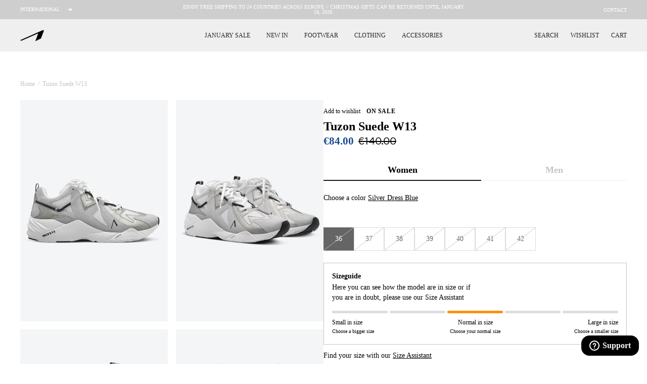

--- FILE ---
content_type: text/html; charset=utf-8
request_url: https://www.arkkcopenhagen.com/products/tuzon-suede-w13-silver-dress-blue-women-tuzon
body_size: 45512
content:















<!doctype html>
<html class=""
  lang="en">

<head><meta charset="utf-8">
<meta http-equiv="X-UA-Compatible" content="IE=edge">
<meta name="viewport" content="width=device-width,initial-scale=1">
<meta name="google-site-verification" content="LiPfZhGwKixQGN6XYEibH1Yz4pebB_JkGdJna9dWgvk" /><meta name="theme-color" content="#000"><link rel="apple-touch-icon" sizes="180x180" href="//www.arkkcopenhagen.com/cdn/shop/files/new-logo-grey_180x180_crop_center.jpg?v=1738402337">
  <link rel="icon" type="image/png" sizes="32x32" href="//www.arkkcopenhagen.com/cdn/shop/files/new-logo-grey_32x32_crop_center.jpg?v=1738402337">
  <link rel="icon" type="image/png" sizes="16x16" href="//www.arkkcopenhagen.com/cdn/shop/files/new-logo-grey_16x16_crop_center.jpg?v=1738402337"><link rel="icon" href="https://cdn.shopify.com/s/files/1/1275/4973/files/new-a-logo.png?v=1733152447" type="image/svg+xml"><link rel="preconnect" href="https://cdn.shopify.com" crossorigin>

<script type="application/ld+json">
  {
    "@context": "https://schema.org",
    "@type": "Organization",
    "name": "ARKK Copenhagen (.com)","contactPoint": {
      "contactType": "Customer Service",
      "email": "support@arkkcopenhagen.com",
      "telephone": "004531197700"
    },
    "vatID": "DK36423358"
  }
</script><script type="application/ld+json">
    {
      "@context": "http://schema.org",
      "@type": "Product",
    "offers": [{
          "@type": "Offer",
          "name": "Silver Dress Blue \/ W36",
          "availability":"https://schema.org/OutOfStock",
          "price": 84.0,
          "priceCurrency": "EUR",
          "priceValidUntil": "2026-01-26","sku": "CR6504-0316-W\\Silver Dress Blue\\W36","url": "\/products\/tuzon-suede-w13-silver-dress-blue-women-tuzon?variant=40012321521734"
        },
{
          "@type": "Offer",
          "name": "Silver Dress Blue \/ W37",
          "availability":"https://schema.org/OutOfStock",
          "price": 84.0,
          "priceCurrency": "EUR",
          "priceValidUntil": "2026-01-26","sku": "CR6504-0316-W\\Silver Dress Blue\\W37","url": "\/products\/tuzon-suede-w13-silver-dress-blue-women-tuzon?variant=40012321554502"
        },
{
          "@type": "Offer",
          "name": "Silver Dress Blue \/ W38",
          "availability":"https://schema.org/OutOfStock",
          "price": 84.0,
          "priceCurrency": "EUR",
          "priceValidUntil": "2026-01-26","sku": "CR6504-0316-W\\Silver Dress Blue\\W38","url": "\/products\/tuzon-suede-w13-silver-dress-blue-women-tuzon?variant=40012321587270"
        },
{
          "@type": "Offer",
          "name": "Silver Dress Blue \/ W39",
          "availability":"https://schema.org/OutOfStock",
          "price": 84.0,
          "priceCurrency": "EUR",
          "priceValidUntil": "2026-01-26","sku": "CR6504-0316-W\\Silver Dress Blue\\W39","url": "\/products\/tuzon-suede-w13-silver-dress-blue-women-tuzon?variant=40012321620038"
        },
{
          "@type": "Offer",
          "name": "Silver Dress Blue \/ W40",
          "availability":"https://schema.org/OutOfStock",
          "price": 84.0,
          "priceCurrency": "EUR",
          "priceValidUntil": "2026-01-26","sku": "CR6504-0316-W\\Silver Dress Blue\\W40","url": "\/products\/tuzon-suede-w13-silver-dress-blue-women-tuzon?variant=40012321652806"
        },
{
          "@type": "Offer",
          "name": "Silver Dress Blue \/ W41",
          "availability":"https://schema.org/OutOfStock",
          "price": 84.0,
          "priceCurrency": "EUR",
          "priceValidUntil": "2026-01-26","sku": "CR6504-0316-W\\Silver Dress Blue\\W41","url": "\/products\/tuzon-suede-w13-silver-dress-blue-women-tuzon?variant=40012321685574"
        },
{
          "@type": "Offer",
          "name": "Silver Dress Blue \/ W42",
          "availability":"https://schema.org/OutOfStock",
          "price": 84.0,
          "priceCurrency": "EUR",
          "priceValidUntil": "2026-01-26","sku": "CR6504-0316-W\\Silver Dress Blue\\W42","url": "\/products\/tuzon-suede-w13-silver-dress-blue-women-tuzon?variant=40012321718342"
        }
],
      "gtin13": "5712929492518",
      "productId": "5712929492518",
    "brand": {
      "@type": "Brand",
      "name": "ARKK Collection"
    },
    "name": "Tuzon Suede W13 | Silver Dress Blue | Women",
    "description": "The Tuzon Suede W13 is paying homage to Danish architect Jørn Utzon and his renowned Sydney Opera. The Tuzon features premium suede panels and breathable air mesh for a bold yet elegant style. Tuzon sits on the aggressive Wave13 sole unit that reinforce the iconic lines of the silhouette.Materials:- Premium suede, air mesh and grained leather- Nylon string with reflective detail- Nylon pull tab- Nylon oval laces- Embroided logo- Wave13 soleunit---Key features:- Breathable- Lightweight- ComfortableFit: Small to size, we recommend using our size guide.",
    "category": "Tuzon",
    "url": "/products/tuzon-suede-w13-silver-dress-blue-women-tuzon",
    "sku": "CR6504-0316-W\\Silver Dress Blue\\W36",
    "image": {
      "@type": "ImageObject",
      "url": "https:products/Tuzon_Suede_W13_Silver_Dress_Blue_Women-Tuzon-CR6504-0316-W.png",
      "image": "https:products/Tuzon_Suede_W13_Silver_Dress_Blue_Women-Tuzon-CR6504-0316-W.png",
      "name": "ARKK Collection Tuzon Suede W13 | Silver Dress Blue | Women Tuzon",
      "width": 1000,
      "height": 501
    }
    }
  </script><title>Tuzon Suede W13 | Silver Dress Blue | Women - Free delivery from €99.00</title><meta name="description" content="Tuzon Suede W13 | Silver Dress Blue | Women in lightweight materials and innovative design. Experience comfort and quality in every step. Shop your pair now!"><link rel="canonical" href="https://www.arkkcopenhagen.com/products/tuzon-suede-w13-silver-dress-blue-women-tuzon">
<script>
  window.theme = {
    handle: "tuzon-suede-w13-silver-dress-blue-women-tuzon",
    template: "product",
    moneyFormat: "€{{amount}}",
    cart: {"note":null,"attributes":{},"original_total_price":0,"total_price":0,"total_discount":0,"total_weight":0.0,"item_count":0,"items":[],"requires_shipping":false,"currency":"EUR","items_subtotal_price":0,"cart_level_discount_applications":[],"checkout_charge_amount":0},
    locale: "en",
    integrations: {
      clerk: "lmTLPb0Vvkwmfdd34uP5WdeUbeTd3rgB",
      klaviyo: "N3TG49",
    },
    icons: {
      close: `
    <svg
      class="icon icon--close "
      viewBox="0 0 140 140"
      height="140"
      width="140"
      xmlns="http://www.w3.org/2000/svg"
    >
      <g transform="matrix(5.833333333333333,0,0,5.833333333333333,0,0)"><path d="M0.5 0.499L23.5 23.499" fill="none" stroke="currentColor" stroke-linecap="round" stroke-linejoin="round"></path><path d="M23.5 0.499L0.5 23.499" fill="none" stroke="currentColor" stroke-linecap="round" stroke-linejoin="round"></path></g>
    </svg>

  
`,
      cart: `
    <svg
      class="icon icon--cart stroke-1"
      xmlns="http://www.w3.org/2000/svg"
      xmlns:xlink="http://www.w3.org/1999/xlink"
      x="0px"
      y="0px"
      viewBox="0 0 16.4 18"
      enable-background="new 0 0 16.4 18"
      xml:space="preserve"
    >
      <path d="M16.4,14.8l-0.7-9.1c0-0.5-0.3-0.9-0.6-1.2c-0.3-0.3-0.8-0.4-1.2-0.4h-1.5V4.1c0-1.1-0.5-2.1-1.3-2.9
      c-1.6-1.5-4.3-1.5-5.9,0C4.5,1.9,4,3,4,4.1v0H2.5c-0.5,0-0.9,0.1-1.2,0.4C1,4.9,0.8,5.3,0.7,5.7L0,14.8c0,0.3,0,0.5,0,0.8
      c0,0.6,0.3,1.3,0.8,1.7C1.2,17.7,1.8,18,2.4,18c0,0,0.1,0,0.1,0h11.3c0.7,0,1.3-0.2,1.8-0.6c0.5-0.4,0.8-1,0.8-1.7
      C16.4,15.3,16.4,15,16.4,14.8z M6,4.1C6,3.5,6.2,3,6.7,2.6c0.8-0.8,2.3-0.8,3.1,0c0.4,0.4,0.7,1,0.7,1.5v0L6,4.1L6,4.1z M14.2,15.8
      C14.2,15.9,14,16,13.9,16H2.5c-0.1,0-0.2,0-0.3-0.1C2.1,15.8,2,15.6,2,15.6c0-0.2,0-0.4,0-0.6l0.7-8.8H4v1.1c0,0.5,0.5,1,1,1
      c0.6,0,1-0.5,1-1V6.1h4.4v1.1c0,0.5,0.5,1,1,1c0.6,0,1-0.5,1-1V6.1h1.3l0.7,8.8c0,0.2,0,0.4,0,0.6C14.4,15.6,14.3,15.8,14.2,15.8z"
      />
    </svg>

  
`,
      star: `<svg class="" width="14" height="14" viewBox="0 0 14 14" fill="none" xmlns="http://www.w3.org/2000/svg">
      <path d="M7.42526 0.699959L9.37709 4.56688L13.1338 4.93904C13.2232 4.94648 13.3086 4.97938 13.3799 5.03385C13.4512 5.08833 13.5055 5.1621 13.5361 5.24643C13.5668 5.33076 13.5727 5.42212 13.5531 5.50969C13.5335 5.59726 13.4892 5.67737 13.4254 5.74054L10.3338 8.80479L11.48 12.9686C11.5035 13.0569 11.5009 13.1502 11.4726 13.2371C11.4444 13.324 11.3916 13.4008 11.3207 13.4584C11.2497 13.5161 11.1637 13.552 11.0728 13.5618C10.982 13.5717 10.8902 13.5551 10.8086 13.514L7.00001 11.6281L3.19667 13.5117C3.11503 13.5528 3.02327 13.5694 2.93243 13.5595C2.84158 13.5496 2.75552 13.5137 2.6846 13.4561C2.61367 13.3985 2.5609 13.3216 2.53263 13.2347C2.50436 13.1478 2.5018 13.0546 2.52526 12.9663L3.67151 8.80246L0.577505 5.73821C0.513766 5.67504 0.469462 5.59493 0.44984 5.50736C0.430217 5.41979 0.436098 5.32843 0.466786 5.2441C0.497474 5.15977 0.551684 5.086 0.622997 5.03152C0.69431 4.97704 0.77974 4.94414 0.869172 4.93671L4.62584 4.56454L6.57476 0.699959C6.61484 0.621676 6.67575 0.555975 6.75078 0.510097C6.82582 0.464218 6.91206 0.439941 7.00001 0.439941C7.08795 0.439941 7.17419 0.464218 7.24923 0.510097C7.32426 0.555975 7.38517 0.621676 7.42526 0.699959Z" fill="#FFBA00"/>
    </svg>

  
`,
      checkmark: `
    <svg
      class="icon icon--checkmark stroke-1 stroke-current"
      xmlns="http://www.w3.org/2000/svg"
      version="1.1"
      xmlns:xlink="http://www.w3.org/1999/xlink"
      xmlns:svgjs="http://svgjs.com/svgjs"
      viewBox="0 0 140 140"
      width="140"
      height="140"
    >
      <g transform="matrix(5.833333333333333,0,0,5.833333333333333,0,0)"><path d="M23.25.749,8.158,22.308a2.2,2.2,0,0,1-3.569.059L.75,17.249" fill="none" stroke="currentColor" stroke-linecap="round" stroke-linejoin="round" stroke-width="1.5"></path></g>
    </svg>
`,
      exclusive: `<svg
      class="product-item__exclusive-icon"
      width="287"
      height="375"
      viewBox="0 0 287 375"
      fill="none"
      xmlns="http://www.w3.org/2000/svg"
    >
      <use href="#icon-exclusive"></use>
    </svg>
`,
      exclusiveLabel: `<svg
      class=""
      width="135"
      height="19"
      viewBox="0 0 135 19"
      fill="none"
      xmlns="http://www.w3.org/2000/svg"
    >
      <use href="#icon-exclusive-label"></use>
    </svg>
`,
      waterproofLabel: `<svg class="" id="icon-waterproof-label" version="1.2" xmlns="http://www.w3.org/2000/svg" viewBox="0 0 156 24" width="156" height="24">
      <style>
        .s0 { fill: #1c1c1c }
      </style>
      <g id="Layer">
        <g id="Layer">
          <path id="Layer" class="s0" d="m13.9 13.8c0.6 1.5-0.1 3.2-1.6 3.8-0.4 0.1-0.7 0.2-1.1 0.2-0.2 0-0.5 0-0.8-0.1-0.7-0.2-1.2-0.7-1.5-1.3-0.4-0.9-0.4-1.9 0-2.8l2.4-5.8h0.1z"/>
          <path id="Layer" fill-rule="evenodd" class="s0" d="m24 12c0 6.5-5.3 11.7-11.7 11.7-6.5 0-11.7-5.2-11.7-11.7 0-6.5 5.3-11.7 11.7-11.7 6.4 0 11.7 5.2 11.7 11.7zm-7.7 1.3l-3.5-8.5c-0.1 0-0.8 0-0.8 0-0.1 0-0.1 0-0.1 0l-3.5 8.5c-0.4 1.1-0.4 2.3 0 3.3 0.4 1 1.3 1.9 2.3 2.3 0.5 0.2 1 0.3 1.6 0.3 0.5 0 1.1-0.1 1.6-0.3 1-0.4 1.9-1.3 2.3-2.3 0.5-1.1 0.5-2.2 0.1-3.3z"/>
        </g>
        <g id="Layer">
          <g id="Layer">
            <path id="Layer" class="s0" d="m39.5 8l-1.8 8.1h-1.7l-1.1-4.1c-0.1-0.5-0.3-1.1-0.3-1.4 0 0.3-0.2 0.9-0.3 1.4l-1.1 4.1h-1.7l-1.8-8.1h1.8l0.8 3.9c0.1 0.4 0.2 1 0.2 1.3 0.1-0.3 0.2-0.9 0.3-1.3l1-3.9h1.5l1.1 3.9c0.1 0.4 0.2 1 0.3 1.3 0-0.3 0.1-0.9 0.2-1.3l0.8-3.9z"/>
            <path id="Layer" fill-rule="evenodd" class="s0" d="m47.9 16.1h-2l-0.7-1.8h-3.2l-0.7 1.8h-1.9l3.4-8.1h1.7zm-3.3-3.4l-0.6-1.5c-0.2-0.5-0.4-1-0.4-1.3-0.1 0.3-0.3 0.8-0.4 1.3l-0.6 1.5z"/>
            <path id="Layer" class="s0" d="m54.2 9.6h-2.5v6.5h-1.8v-6.5h-2.5v-1.6h6.9v1.6z"/>
            <path id="Layer" class="s0" d="m61.9 16.1h-6.3v-8.1h6.2v1.6h-4.4v1.4h2.5v1.6h-2.5v1.9h4.6v1.6z"/>
            <path id="Layer" fill-rule="evenodd" class="s0" d="m70.6 16.1h-2l-1.6-2.9h-1.8v2.9h-1.8v-8.1h4.1c1.7 0 3.1 0.8 3.1 2.6 0 1.2-0.6 2-1.7 2.4zm-1.8-5.5c0-0.7-0.5-1-1.3-1h-2.3v2.1h2.3c0.8-0.1 1.3-0.4 1.3-1.1z"/>
            <path id="Layer" fill-rule="evenodd" class="s0" d="m79 10.6c0 1.9-1.4 2.6-3.2 2.6h-2v2.9h-1.8v-8.1h3.9c1.7 0 3.1 0.8 3.1 2.6zm-1.8 0c0-0.7-0.5-1-1.3-1h-2v2.1h2.1c0.7-0.1 1.2-0.4 1.2-1.1z"/>
            <path id="Layer" fill-rule="evenodd" class="s0" d="m87.5 16.1h-2l-1.6-2.9h-1.8v2.9h-1.8v-8.1h4.1c1.7 0 3.1 0.8 3.1 2.6 0 1.2-0.6 2-1.7 2.4zm-1.8-5.5c0-0.7-0.5-1-1.3-1h-2.3v2.1h2.3c0.8-0.1 1.3-0.4 1.3-1.1z"/>
            <path id="Layer" fill-rule="evenodd" class="s0" d="m96.3 12c0 2.6-1.6 4.2-3.9 4.2-2.3 0-3.9-1.5-3.9-4.1 0-2.6 1.6-4.2 3.9-4.2 2.3 0 3.9 1.5 3.9 4.1zm-1.8 0c0-1.6-0.9-2.6-2.1-2.6-1.2 0-2.1 0.9-2.1 2.5 0 1.6 0.9 2.6 2.1 2.6 1.3 0.1 2.1-0.8 2.1-2.5z"/>
            <path id="Layer" fill-rule="evenodd" class="s0" d="m105 12c0 2.6-1.6 4.2-3.9 4.2-2.3 0-3.9-1.5-3.9-4.1 0-2.6 1.6-4.2 3.9-4.2 2.3 0 3.9 1.5 3.9 4.1zm-1.8 0c0-1.6-0.9-2.6-2.1-2.6-1.2 0-2.1 0.9-2.1 2.5 0 1.6 0.9 2.6 2.1 2.6 1.3 0.1 2.1-0.8 2.1-2.5z"/>
            <path id="Layer" class="s0" d="m112.8 9.6h-4.6v1.5h2.7v1.6h-2.7v3.4h-1.8v-8.1h6.3v1.6z"/>
          </g>
          <g id="Layer">
            <path id="Layer" class="s0" d="m121.2 13.9c-0.6 1.3-2.1 2.2-3.9 2.2-1.2 0-2.1-0.5-2.5-1.1l1-0.7c0.4 0.6 1 1 1.9 1 1.2 0 2.1-0.5 2.5-1.4 0.3-0.7 0-1.2-1.4-1.7-1.6-0.6-2-1.2-1.5-2.4 0.6-1.3 2-2.1 3.7-2.1 1.2 0 1.8 0.3 2.3 0.9l-0.9 0.7c-0.4-0.5-0.9-0.7-1.8-0.7-1.2 0-2 0.6-2.3 1.2-0.3 0.7-0.1 1 1.4 1.6 1.7 0.7 2.1 1.3 1.5 2.5z"/>
            <path id="Layer" class="s0" d="m127.5 16h-5.5l3.6-8.1h5.4l-0.4 0.8h-4.4l-1.1 2.5h2.5l-0.4 0.8h-2.5l-1.4 3.1h4.6z"/>
            <path id="Layer" fill-rule="evenodd" class="s0" d="m137.9 10.2c-0.6 1.3-1.7 2-3.1 2.3l0.4 3.5h-1.2l-0.4-3.4h-2.1l-1.5 3.4h-1l3.6-8.1h3.5c1.6 0 2.5 0.8 1.8 2.3zm-1 0.1c0.4-1 0-1.5-1.1-1.5h-2.5l-1.3 3h2.4c1.2 0 2-0.5 2.5-1.5z"/>
            <path id="Layer" class="s0" d="m137.9 16h-1l3.6-8.1h1z"/>
            <path id="Layer" class="s0" d="m145.5 16h-5.5l3.6-8.1h5.4l-0.4 0.8h-4.4l-1.1 2.5h2.5l-0.4 0.8h-2.5l-1.4 3.1h4.6z"/>
            <path id="Layer" class="s0" d="m153.2 13.9c-0.6 1.3-2.1 2.2-3.9 2.2-1.2 0-2.1-0.5-2.5-1.1l1-0.7c0.4 0.6 1 1 1.9 1 1.2 0 2.1-0.5 2.5-1.4 0.3-0.7 0-1.2-1.4-1.7-1.6-0.6-2-1.2-1.5-2.4 0.6-1.3 2-2.1 3.7-2.1 1.2 0 1.8 0.3 2.3 0.9l-0.9 0.7c-0.4-0.5-0.9-0.7-1.8-0.7-1.2 0-2 0.6-2.3 1.2-0.3 0.7-0.1 1 1.4 1.6 1.7 0.7 2.1 1.3 1.5 2.5z"/>
          </g>
        </g>
      </g>
  </svg>
`
    },
    routes: {
      search: "\/search",
      cart: "\/cart",
      cartAdd: "\/cart\/add",
      cartChange: "\/cart\/change",
    },
    strings: {
      addToCart: "Add to cart",
      adding: "Adding",
      addedToCart: "Added to cart",
      soldOut: "Sold out",
      outOfStock: "Out of stock",
      unavailable: "Unavailable",
      remaining: "remaining",
      close: "Close",
      add: "Add",
      removing: "Removing...",
      search: {
        title: {
          one: "1 result for \u0026quot;_term\u0026quot;",
          other: "2 results for \u0026quot;_term\u0026quot;",
        },
        results: {
          none: "Your search for \"_term\" did not yield any results.",
          one: "1 result",
          other: "2 results",
        }
      },
      wishlist: {
        add: "Add to wishlist",
        remove: "Remove",
        copied: "Link copied",
      },
      product: {
        colors: "0 Colors available",
        quickbuy: "Quick buy",
        quickbuyAdd: "Add to cart",
        quickbuyClose: "Close",
        selectSize: "Select size",
        size: "Size",
        labels: {
          euSize: "EU Sizes",
          sale: "On sale",
          januarySale: "January Sale",
          blackFriday: "Black Week",
          midseasonSale: "Mid Season Sale",
          summerSale: "Summer Sale",
          soldOut: "Sold out",
          exclusiveDescription: "This shoe is sold exclusively at ARKK Copenhagen",
        },
        gender: {
          "women": "Women",
          "men": "Men"
        }
      },
      noMatch: "Sorry, this size doesn\u0026#39;t exist for this shoe",
      sizeAssistant: {
        description: "Our sizes varies - Please use our assistant",
        chosen: "You\u0026#39;ve chosen recommended size: {{ size }}",
        recommend: "Recommends size {{ size }} for you",
        stronglyRecommend: "We strongly recommend size {{ size }} for you"
      },
      klaviyo: {
        trigger: {
          productPageText: "Sold out, notify me when available",
        },
        modal: {
          headline: "{product_name}",
          bodyContent: "Register to receive a notification when this item comes back in stock.",
          emailFieldLabel: "Email",
          buttonLabel: "Notify me when available",
          subscriptionSuccessLabel: "You\u0026#39;re in! We\u0026#39;ll let you know when it\u0026#39;s back.",
          footerContent: " ",
        },
      },
    }
  };
</script>
<script>
window.sites = {
  dk: {
    code: 'dk',
    url: 'arkk-copenhagen.myshopify.dk',
    label: 'Danmark',
    prettyUrl: 'https://arkkcopenhagen.dk',
    flag: `<svg xmlns="http://www.w3.org/2000/svg" xmlns:xlink="http://www.w3.org/1999/xlink" x="0px" y="0px"
      viewBox="0 0 512 512" style="enable-background:new 0 0 512 512;" xml:space="preserve">
    <circle style="fill:#F0F0F0;" cx="256" cy="256" r="256"/>
      <path style="fill:#D80027;" d="M200.349,222.609h309.484C493.47,97.002,386.067,0,256,0c-19.115,0-37.732,2.113-55.652,6.085
        v216.524H200.349z"/>
      <path style="fill:#D80027;" d="M133.565,222.608V31.127C63.272,69.481,12.95,139.832,2.167,222.609h131.398V222.608z"/>
      <path style="fill:#D80027;" d="M133.564,289.391H2.167c10.783,82.777,61.105,153.128,131.398,191.481L133.564,289.391
        L133.564,289.391z"/>
      <path style="fill:#D80027;" d="M200.348,289.392v216.523C218.268,509.887,236.885,512,256,512
        c130.067,0,237.47-97.002,253.833-222.609H200.348V289.392z"/>
    </svg>`,
    locale: 'da'
  },
  en: {
    code: 'en',
    url: 'arkk-copenhagen.myshopify.com',
    label: 'International',
    prettyUrl: 'https://arkkcopenhagen.com',
    flag: `<svg version="1.1" id="Layer_1" xmlns="http://www.w3.org/2000/svg" xmlns:xlink="http://www.w3.org/1999/xlink" x="0px" y="0px"
      viewBox="0 0 512 512" style="enable-background:new 0 0 512 512;" xml:space="preserve">
      <circle style="fill:#0052B4;" cx="256" cy="256" r="256"/>
      <g>
      <polygon style="fill:#FFDA44;" points="256.001,100.174 264.29,125.683 291.11,125.683 269.411,141.448 277.7,166.957
        256.001,151.191 234.301,166.957 242.59,141.448 220.891,125.683 247.712,125.683  "/>
      <polygon style="fill:#FFDA44;" points="145.814,145.814 169.714,157.99 188.679,139.026 184.482,165.516 208.381,177.693
        181.89,181.889 177.694,208.381 165.517,184.482 139.027,188.679 157.992,169.714  "/>
      <polygon style="fill:#FFDA44;" points="100.175,256 125.684,247.711 125.684,220.89 141.448,242.59 166.958,234.301 151.191,256
        166.958,277.699 141.448,269.411 125.684,291.11 125.684,264.289  "/>
      <polygon style="fill:#FFDA44;" points="145.814,366.186 157.991,342.286 139.027,323.321 165.518,327.519 177.693,303.62
        181.89,330.111 208.38,334.307 184.484,346.484 188.679,372.974 169.714,354.009   "/>
      <polygon style="fill:#FFDA44;" points="256.001,411.826 247.711,386.317 220.891,386.317 242.591,370.552 234.301,345.045
        256.001,360.809 277.7,345.045 269.411,370.552 291.11,386.317 264.289,386.317  "/>
      <polygon style="fill:#FFDA44;" points="366.187,366.186 342.288,354.01 323.322,372.975 327.519,346.483 303.622,334.307
        330.112,330.111 334.308,303.62 346.484,327.519 372.974,323.321 354.009,342.288  "/>
      <polygon style="fill:#FFDA44;" points="411.826,256 386.317,264.289 386.317,291.11 370.552,269.41 345.045,277.699 360.81,256
        345.045,234.301 370.553,242.59 386.317,220.89 386.317,247.712   "/>
      <polygon style="fill:#FFDA44;" points="366.187,145.814 354.01,169.714 372.975,188.679 346.483,184.481 334.308,208.38
        330.112,181.889 303.622,177.692 327.519,165.516 323.322,139.027 342.289,157.991   "/>
      </g>
    </svg>`,
    locale: 'en'
  }
};
</script>
<link href="//www.arkkcopenhagen.com/cdn/shop/t/174/assets/app.css?v=20270247181845143771738231444" rel="stylesheet" type="text/css" media="all" /><link rel="dns-prefetch" href="https://p.typekit.net">
<link rel="preload" href="https://use.typekit.net/ptd4ira.css" as="style" onload="this.rel='stylesheet'">

<noscript>
  <link rel="stylesheet" href="https://use.typekit.net/ptd4ira.css">
</noscript><script src="//www.arkkcopenhagen.com/cdn/shopifycloud/storefront/assets/themes_support/option_selection-b017cd28.js" defer></script>
<script src="//www.arkkcopenhagen.com/cdn/shop/t/174/assets/app.js?v=18433705685427553161738231445" defer></script><script src="//www.arkkcopenhagen.com/cdn/shop/t/174/assets/product.js?v=55936980387400257551738231441" defer></script>
<!-- Google Tag Manager -->
  <script>
    window.addEventListener('CookieInformationConsentGiven', function(event) {
      if (CookieInformation.getConsentGivenFor('cookie_cat_statistic')) {
        (function(w,d,s,l,i){w[l]=w[l]||[];w[l].push({'gtm.start':
        new Date().getTime(),event:'gtm.js'});var f=d.getElementsByTagName(s)[0],
        j=d.createElement(s),dl=l!='dataLayer'?'&l='+l:'';j.async=true;j.src=
        'https://www.googletagmanager.com/gtm.js?id='+i+dl;f.parentNode.insertBefore(j,f);
        })(window,document,'script','dataLayer','GTM-WW3H3D3');
      }
    }, false);
  </script>
  <!-- End Google Tag Manager --><!-- Start of Clerk.io E-commerce Personalisation tool - www.clerk.io -->
  <script type="text/javascript" defer>
    (function(w,d){
      var e=d.createElement('script');e.type='text/javascript';e.async=true;
      e.src=(d.location.protocol=='https:'?'https':'http')+'://cdn.clerk.io/clerk.js';
      var s=d.getElementsByTagName('script')[0];s.parentNode.insertBefore(e,s);
      w.__clerk_q=w.__clerk_q||[];w.Clerk=w.Clerk||function(){w.__clerk_q.push(arguments)};
    })(window,document);

    Clerk('config', {
      key: "lmTLPb0Vvkwmfdd34uP5WdeUbeTd3rgB"
    });
  </script>
  <!-- End of Clerk.io E-commerce Personalisation tool - www.clerk.io --><!-- Global site tag (gtag.js) - Google Ads: 923495510 -->
<script async src="" data-consent-src="https://www.googletagmanager.com/gtag/js?id=AW-923495510" data-category-consent="cookie_cat_statistic"></script>
<script>
  window.dataLayer = window.dataLayer || [];
  function gtag(){dataLayer.push(arguments);}
  gtag('js', new Date());
  gtag('config', 'AW-923495510');
</script>

<!-- Start of Tiktok Pixel -->
<script>
  window.addEventListener('CookieInformationConsentGiven', function(event) {
    if (CookieInformation.getConsentGivenFor('cookie_cat_marketing')) {
      !function (w, d, t) { w.TiktokAnalyticsObject=t;var ttq=w[t]=w[t]||[];ttq.methods=["page","track","identify","instances","debug","on","off","once","ready","alias","group","enableCookie","disableCookie"],ttq.setAndDefer=function(t,e){t[e]=function(){t.push([e].concat(Array.prototype.slice.call(arguments,0)))}};for(var i=0;i<ttq.methods.length;i++)ttq.setAndDefer(ttq,ttq.methods[i]);ttq.instance=function(t){for(var e=ttq._i[t]||[],n=0;n<ttq.methods.length;n++)ttq.setAndDefer(e,ttq.methods[n]);return e},ttq.load=function(e,n){var i="https://analytics.tiktok.com/i18n/pixel/events.js";ttq._i=ttq._i||{},ttq._i[e]=[],ttq._i[e]._u=i,ttq._t=ttq._t||{},ttq._t[e]=+new Date,ttq._o=ttq._o||{},ttq._o[e]=n||{};var o=document.createElement("script");o.type="text/javascript",o.async=!0,o.src=i+"?sdkid="+e+"&lib="+t;var a=document.getElementsByTagName("script")[0];a.parentNode.insertBefore(o,a)}; ttq.load('C9NQS4BC77UE268EN780'); ttq.page(); }(window, document, 'ttq');

      
        window.ttq.track('ViewContent', {
          content_type: "product",
          content_id: 6895909535814,
          currency: "EUR",
          
          content_name: "Tuzon Suede W13 | Silver Dress Blue | Women",
          
            value: 84.0,
            price: 84.0,
          
        });
      

    }
  }, false);
</script>
<!-- End of Tiktok Pixel -->

<!-- Start of Anyday script --><!-- End of Anyday script -->


  
<!-- Hotjar Tracking Code for INT -->
<script>
    (function(h,o,t,j,a,r){
        h.hj=h.hj||function(){(h.hj.q=h.hj.q||[]).push(arguments)};
        h._hjSettings={hjid:3919520,hjsv:6};
        a=o.getElementsByTagName('head')[0];
        r=o.createElement('script');r.async=1;
        r.src=t+h._hjSettings.hjid+j+h._hjSettings.hjsv;
        a.appendChild(r);
    })(window,document,'https://static.hotjar.com/c/hotjar-','.js?sv=');
</script>

  <script>window.performance && window.performance.mark && window.performance.mark('shopify.content_for_header.start');</script><meta name="google-site-verification" content="LiPfZhGwKixQGN6XYEibH1Yz4pebB_JkGdJna9dWgvk">
<meta id="shopify-digital-wallet" name="shopify-digital-wallet" content="/12754973/digital_wallets/dialog">
<meta name="shopify-checkout-api-token" content="e2034af123ac9f9636421191fb76755d">
<meta id="in-context-paypal-metadata" data-shop-id="12754973" data-venmo-supported="false" data-environment="production" data-locale="en_US" data-paypal-v4="true" data-currency="EUR">
<link rel="alternate" type="application/json+oembed" href="https://www.arkkcopenhagen.com/products/tuzon-suede-w13-silver-dress-blue-women-tuzon.oembed">
<script async="async" src="/checkouts/internal/preloads.js?locale=en-DE"></script>
<script id="shopify-features" type="application/json">{"accessToken":"e2034af123ac9f9636421191fb76755d","betas":["rich-media-storefront-analytics"],"domain":"www.arkkcopenhagen.com","predictiveSearch":true,"shopId":12754973,"locale":"en"}</script>
<script>var Shopify = Shopify || {};
Shopify.shop = "arkkcopenhagen.myshopify.com";
Shopify.locale = "en";
Shopify.currency = {"active":"EUR","rate":"1.0"};
Shopify.country = "DE";
Shopify.theme = {"name":"Kopi af Rebecka - SNT ","id":166420611401,"schema_name":"ARKK Copenhagen","schema_version":"1.0","theme_store_id":null,"role":"main"};
Shopify.theme.handle = "null";
Shopify.theme.style = {"id":null,"handle":null};
Shopify.cdnHost = "www.arkkcopenhagen.com/cdn";
Shopify.routes = Shopify.routes || {};
Shopify.routes.root = "/";</script>
<script type="module">!function(o){(o.Shopify=o.Shopify||{}).modules=!0}(window);</script>
<script>!function(o){function n(){var o=[];function n(){o.push(Array.prototype.slice.apply(arguments))}return n.q=o,n}var t=o.Shopify=o.Shopify||{};t.loadFeatures=n(),t.autoloadFeatures=n()}(window);</script>
<script id="shop-js-analytics" type="application/json">{"pageType":"product"}</script>
<script defer="defer" async type="module" src="//www.arkkcopenhagen.com/cdn/shopifycloud/shop-js/modules/v2/client.init-shop-cart-sync_DlSlHazZ.en.esm.js"></script>
<script defer="defer" async type="module" src="//www.arkkcopenhagen.com/cdn/shopifycloud/shop-js/modules/v2/chunk.common_D16XZWos.esm.js"></script>
<script type="module">
  await import("//www.arkkcopenhagen.com/cdn/shopifycloud/shop-js/modules/v2/client.init-shop-cart-sync_DlSlHazZ.en.esm.js");
await import("//www.arkkcopenhagen.com/cdn/shopifycloud/shop-js/modules/v2/chunk.common_D16XZWos.esm.js");

  window.Shopify.SignInWithShop?.initShopCartSync?.({"fedCMEnabled":true,"windoidEnabled":true});

</script>
<script>(function() {
  var isLoaded = false;
  function asyncLoad() {
    if (isLoaded) return;
    isLoaded = true;
    var urls = ["https:\/\/static.klaviyo.com\/onsite\/js\/klaviyo.js?company_id=N3TG49\u0026shop=arkkcopenhagen.myshopify.com","https:\/\/static.klaviyo.com\/onsite\/js\/klaviyo.js?company_id=N3TG49\u0026shop=arkkcopenhagen.myshopify.com","https:\/\/d23dclunsivw3h.cloudfront.net\/redirect-app.js?shop=arkkcopenhagen.myshopify.com","https:\/\/ecommplugins-trustboxsettings.trustpilot.com\/arkkcopenhagen.myshopify.com.js?settings=1611069363883\u0026shop=arkkcopenhagen.myshopify.com","https:\/\/static.klaviyo.com\/onsite\/js\/klaviyo.js?company_id=TxhC48\u0026shop=arkkcopenhagen.myshopify.com","https:\/\/ecommplugins-scripts.trustpilot.com\/v2.1\/js\/header.min.js?settings=eyJrZXkiOiJkNWtKT1NMNkRJeGVKRjQ4In0=\u0026shop=arkkcopenhagen.myshopify.com","https:\/\/na.shgcdn3.com\/pixel-collector.js?shop=arkkcopenhagen.myshopify.com","\/\/backinstock.useamp.com\/widget\/9398_1767153679.js?category=bis\u0026v=6\u0026shop=arkkcopenhagen.myshopify.com"];
    for (var i = 0; i < urls.length; i++) {
      var s = document.createElement('script');
      s.type = 'text/javascript';
      s.async = true;
      s.src = urls[i];
      var x = document.getElementsByTagName('script')[0];
      x.parentNode.insertBefore(s, x);
    }
  };
  if(window.attachEvent) {
    window.attachEvent('onload', asyncLoad);
  } else {
    window.addEventListener('load', asyncLoad, false);
  }
})();</script>
<script id="__st">var __st={"a":12754973,"offset":3600,"reqid":"38e7437e-9201-45d2-a780-12955d36dfbb-1768594950","pageurl":"www.arkkcopenhagen.com\/products\/tuzon-suede-w13-silver-dress-blue-women-tuzon","u":"3948e9b432ee","p":"product","rtyp":"product","rid":6895909535814};</script>
<script>window.ShopifyPaypalV4VisibilityTracking = true;</script>
<script id="captcha-bootstrap">!function(){'use strict';const t='contact',e='account',n='new_comment',o=[[t,t],['blogs',n],['comments',n],[t,'customer']],c=[[e,'customer_login'],[e,'guest_login'],[e,'recover_customer_password'],[e,'create_customer']],r=t=>t.map((([t,e])=>`form[action*='/${t}']:not([data-nocaptcha='true']) input[name='form_type'][value='${e}']`)).join(','),a=t=>()=>t?[...document.querySelectorAll(t)].map((t=>t.form)):[];function s(){const t=[...o],e=r(t);return a(e)}const i='password',u='form_key',d=['recaptcha-v3-token','g-recaptcha-response','h-captcha-response',i],f=()=>{try{return window.sessionStorage}catch{return}},m='__shopify_v',_=t=>t.elements[u];function p(t,e,n=!1){try{const o=window.sessionStorage,c=JSON.parse(o.getItem(e)),{data:r}=function(t){const{data:e,action:n}=t;return t[m]||n?{data:e,action:n}:{data:t,action:n}}(c);for(const[e,n]of Object.entries(r))t.elements[e]&&(t.elements[e].value=n);n&&o.removeItem(e)}catch(o){console.error('form repopulation failed',{error:o})}}const l='form_type',E='cptcha';function T(t){t.dataset[E]=!0}const w=window,h=w.document,L='Shopify',v='ce_forms',y='captcha';let A=!1;((t,e)=>{const n=(g='f06e6c50-85a8-45c8-87d0-21a2b65856fe',I='https://cdn.shopify.com/shopifycloud/storefront-forms-hcaptcha/ce_storefront_forms_captcha_hcaptcha.v1.5.2.iife.js',D={infoText:'Protected by hCaptcha',privacyText:'Privacy',termsText:'Terms'},(t,e,n)=>{const o=w[L][v],c=o.bindForm;if(c)return c(t,g,e,D).then(n);var r;o.q.push([[t,g,e,D],n]),r=I,A||(h.body.append(Object.assign(h.createElement('script'),{id:'captcha-provider',async:!0,src:r})),A=!0)});var g,I,D;w[L]=w[L]||{},w[L][v]=w[L][v]||{},w[L][v].q=[],w[L][y]=w[L][y]||{},w[L][y].protect=function(t,e){n(t,void 0,e),T(t)},Object.freeze(w[L][y]),function(t,e,n,w,h,L){const[v,y,A,g]=function(t,e,n){const i=e?o:[],u=t?c:[],d=[...i,...u],f=r(d),m=r(i),_=r(d.filter((([t,e])=>n.includes(e))));return[a(f),a(m),a(_),s()]}(w,h,L),I=t=>{const e=t.target;return e instanceof HTMLFormElement?e:e&&e.form},D=t=>v().includes(t);t.addEventListener('submit',(t=>{const e=I(t);if(!e)return;const n=D(e)&&!e.dataset.hcaptchaBound&&!e.dataset.recaptchaBound,o=_(e),c=g().includes(e)&&(!o||!o.value);(n||c)&&t.preventDefault(),c&&!n&&(function(t){try{if(!f())return;!function(t){const e=f();if(!e)return;const n=_(t);if(!n)return;const o=n.value;o&&e.removeItem(o)}(t);const e=Array.from(Array(32),(()=>Math.random().toString(36)[2])).join('');!function(t,e){_(t)||t.append(Object.assign(document.createElement('input'),{type:'hidden',name:u})),t.elements[u].value=e}(t,e),function(t,e){const n=f();if(!n)return;const o=[...t.querySelectorAll(`input[type='${i}']`)].map((({name:t})=>t)),c=[...d,...o],r={};for(const[a,s]of new FormData(t).entries())c.includes(a)||(r[a]=s);n.setItem(e,JSON.stringify({[m]:1,action:t.action,data:r}))}(t,e)}catch(e){console.error('failed to persist form',e)}}(e),e.submit())}));const S=(t,e)=>{t&&!t.dataset[E]&&(n(t,e.some((e=>e===t))),T(t))};for(const o of['focusin','change'])t.addEventListener(o,(t=>{const e=I(t);D(e)&&S(e,y())}));const B=e.get('form_key'),M=e.get(l),P=B&&M;t.addEventListener('DOMContentLoaded',(()=>{const t=y();if(P)for(const e of t)e.elements[l].value===M&&p(e,B);[...new Set([...A(),...v().filter((t=>'true'===t.dataset.shopifyCaptcha))])].forEach((e=>S(e,t)))}))}(h,new URLSearchParams(w.location.search),n,t,e,['guest_login'])})(!0,!0)}();</script>
<script integrity="sha256-4kQ18oKyAcykRKYeNunJcIwy7WH5gtpwJnB7kiuLZ1E=" data-source-attribution="shopify.loadfeatures" defer="defer" src="//www.arkkcopenhagen.com/cdn/shopifycloud/storefront/assets/storefront/load_feature-a0a9edcb.js" crossorigin="anonymous"></script>
<script data-source-attribution="shopify.dynamic_checkout.dynamic.init">var Shopify=Shopify||{};Shopify.PaymentButton=Shopify.PaymentButton||{isStorefrontPortableWallets:!0,init:function(){window.Shopify.PaymentButton.init=function(){};var t=document.createElement("script");t.src="https://www.arkkcopenhagen.com/cdn/shopifycloud/portable-wallets/latest/portable-wallets.en.js",t.type="module",document.head.appendChild(t)}};
</script>
<script data-source-attribution="shopify.dynamic_checkout.buyer_consent">
  function portableWalletsHideBuyerConsent(e){var t=document.getElementById("shopify-buyer-consent"),n=document.getElementById("shopify-subscription-policy-button");t&&n&&(t.classList.add("hidden"),t.setAttribute("aria-hidden","true"),n.removeEventListener("click",e))}function portableWalletsShowBuyerConsent(e){var t=document.getElementById("shopify-buyer-consent"),n=document.getElementById("shopify-subscription-policy-button");t&&n&&(t.classList.remove("hidden"),t.removeAttribute("aria-hidden"),n.addEventListener("click",e))}window.Shopify?.PaymentButton&&(window.Shopify.PaymentButton.hideBuyerConsent=portableWalletsHideBuyerConsent,window.Shopify.PaymentButton.showBuyerConsent=portableWalletsShowBuyerConsent);
</script>
<script data-source-attribution="shopify.dynamic_checkout.cart.bootstrap">document.addEventListener("DOMContentLoaded",(function(){function t(){return document.querySelector("shopify-accelerated-checkout-cart, shopify-accelerated-checkout")}if(t())Shopify.PaymentButton.init();else{new MutationObserver((function(e,n){t()&&(Shopify.PaymentButton.init(),n.disconnect())})).observe(document.body,{childList:!0,subtree:!0})}}));
</script>
<link id="shopify-accelerated-checkout-styles" rel="stylesheet" media="screen" href="https://www.arkkcopenhagen.com/cdn/shopifycloud/portable-wallets/latest/accelerated-checkout-backwards-compat.css" crossorigin="anonymous">
<style id="shopify-accelerated-checkout-cart">
        #shopify-buyer-consent {
  margin-top: 1em;
  display: inline-block;
  width: 100%;
}

#shopify-buyer-consent.hidden {
  display: none;
}

#shopify-subscription-policy-button {
  background: none;
  border: none;
  padding: 0;
  text-decoration: underline;
  font-size: inherit;
  cursor: pointer;
}

#shopify-subscription-policy-button::before {
  box-shadow: none;
}

      </style>

<script>window.performance && window.performance.mark && window.performance.mark('shopify.content_for_header.end');</script>
  





  <script type="text/javascript">
    
      window.__shgMoneyFormat = window.__shgMoneyFormat || {"EUR":{"currency":"EUR","currency_symbol":"€","currency_symbol_location":"left","decimal_places":2,"decimal_separator":".","thousands_separator":","}};
    
    window.__shgCurrentCurrencyCode = window.__shgCurrentCurrencyCode || {
      currency: "EUR",
      currency_symbol: "€",
      decimal_separator: ".",
      thousands_separator: ",",
      decimal_places: 2,
      currency_symbol_location: "left"
    };
  </script>




  

<script type="text/javascript">
  
    window.SHG_CUSTOMER = null;
  
</script>







<!-- BEGIN app block: shopify://apps/drip-email-marketing-popup/blocks/drip_shopify_snippet/0c4de56d-b2fa-4621-acea-6293bc16aba8 --><!-- Drip -->
<script type="text/javascript">
  var _dcq = _dcq || [];
  var _dcs = _dcs || {};

  (function() {
    var dc = document.createElement('script');

    dc.type = 'text/javascript'; dc.async = true;
    
      dc.src = 'https://tag.getdrip.com/9365377.js';
    
    var s = document.getElementsByTagName('script')[0];
    s.parentNode.insertBefore(dc, s);
  })();

  
    _dcq.push(['recordProductView', {"id":6895909535814,"title":"Tuzon Suede W13 | Silver Dress Blue | Women","handle":"tuzon-suede-w13-silver-dress-blue-women-tuzon","description":"\u003cp\u003eThe Tuzon Suede W13 is paying homage to Danish architect Jørn Utzon and his renowned Sydney Opera. The Tuzon features premium suede panels and breathable air mesh for a bold yet elegant style. Tuzon sits on the aggressive Wave13 sole unit that reinforce the iconic lines of the silhouette.\u003cbr\u003e\u003cbr\u003eMaterials:\u003cbr\u003e- Premium suede, air mesh and grained leather\u003cbr\u003e- Nylon string with reflective detail\u003cbr\u003e- Nylon pull tab\u003cbr\u003e- Nylon oval laces\u003cbr\u003e- Embroided logo\u003cbr\u003e- Wave13 soleunit\u003cbr\u003e---\u003cbr\u003eKey features:\u003cbr\u003e- Breathable\u003cbr\u003e- Lightweight\u003cbr\u003e- Comfortable\u003cbr\u003e\u003cbr\u003eFit: \u003cbr\u003eSmall to size, we recommend using our size guide.\u003c\/p\u003e","published_at":"2022-04-13T00:00:00+02:00","created_at":"2022-04-26T09:48:24+02:00","vendor":"ARKK Collection","type":"Tuzon","tags":["22 Q1_SS","ARKK Collection","discounted","Female","kvinde","kvinder","linked_Tuzon-linked","Suede\/Mesh","Tuzon","Woman"],"price":8400,"price_min":8400,"price_max":8400,"available":false,"price_varies":false,"compare_at_price":14000,"compare_at_price_min":14000,"compare_at_price_max":14000,"compare_at_price_varies":false,"variants":[{"id":40012321521734,"title":"Silver Dress Blue \/ W36","option1":"Silver Dress Blue","option2":"W36","option3":null,"sku":"CR6504-0316-W\\Silver Dress Blue\\W36","requires_shipping":true,"taxable":true,"featured_image":null,"available":false,"name":"Tuzon Suede W13 | Silver Dress Blue | Women - Silver Dress Blue \/ W36","public_title":"Silver Dress Blue \/ W36","options":["Silver Dress Blue","W36"],"price":8400,"weight":1100,"compare_at_price":14000,"inventory_quantity":0,"inventory_management":"shopify","inventory_policy":"deny","barcode":"5712929492518","requires_selling_plan":false,"selling_plan_allocations":[],"quantity_rule":{"min":1,"max":null,"increment":1}},{"id":40012321554502,"title":"Silver Dress Blue \/ W37","option1":"Silver Dress Blue","option2":"W37","option3":null,"sku":"CR6504-0316-W\\Silver Dress Blue\\W37","requires_shipping":true,"taxable":true,"featured_image":null,"available":false,"name":"Tuzon Suede W13 | Silver Dress Blue | Women - Silver Dress Blue \/ W37","public_title":"Silver Dress Blue \/ W37","options":["Silver Dress Blue","W37"],"price":8400,"weight":1100,"compare_at_price":14000,"inventory_quantity":0,"inventory_management":"shopify","inventory_policy":"deny","barcode":"5712929492525","requires_selling_plan":false,"selling_plan_allocations":[],"quantity_rule":{"min":1,"max":null,"increment":1}},{"id":40012321587270,"title":"Silver Dress Blue \/ W38","option1":"Silver Dress Blue","option2":"W38","option3":null,"sku":"CR6504-0316-W\\Silver Dress Blue\\W38","requires_shipping":true,"taxable":true,"featured_image":null,"available":false,"name":"Tuzon Suede W13 | Silver Dress Blue | Women - Silver Dress Blue \/ W38","public_title":"Silver Dress Blue \/ W38","options":["Silver Dress Blue","W38"],"price":8400,"weight":1100,"compare_at_price":14000,"inventory_quantity":0,"inventory_management":"shopify","inventory_policy":"deny","barcode":"5712929492532","requires_selling_plan":false,"selling_plan_allocations":[],"quantity_rule":{"min":1,"max":null,"increment":1}},{"id":40012321620038,"title":"Silver Dress Blue \/ W39","option1":"Silver Dress Blue","option2":"W39","option3":null,"sku":"CR6504-0316-W\\Silver Dress Blue\\W39","requires_shipping":true,"taxable":true,"featured_image":null,"available":false,"name":"Tuzon Suede W13 | Silver Dress Blue | Women - Silver Dress Blue \/ W39","public_title":"Silver Dress Blue \/ W39","options":["Silver Dress Blue","W39"],"price":8400,"weight":1100,"compare_at_price":14000,"inventory_quantity":0,"inventory_management":"shopify","inventory_policy":"deny","barcode":"5712929492549","requires_selling_plan":false,"selling_plan_allocations":[],"quantity_rule":{"min":1,"max":null,"increment":1}},{"id":40012321652806,"title":"Silver Dress Blue \/ W40","option1":"Silver Dress Blue","option2":"W40","option3":null,"sku":"CR6504-0316-W\\Silver Dress Blue\\W40","requires_shipping":true,"taxable":true,"featured_image":null,"available":false,"name":"Tuzon Suede W13 | Silver Dress Blue | Women - Silver Dress Blue \/ W40","public_title":"Silver Dress Blue \/ W40","options":["Silver Dress Blue","W40"],"price":8400,"weight":1100,"compare_at_price":14000,"inventory_quantity":0,"inventory_management":"shopify","inventory_policy":"deny","barcode":"5712929492556","requires_selling_plan":false,"selling_plan_allocations":[],"quantity_rule":{"min":1,"max":null,"increment":1}},{"id":40012321685574,"title":"Silver Dress Blue \/ W41","option1":"Silver Dress Blue","option2":"W41","option3":null,"sku":"CR6504-0316-W\\Silver Dress Blue\\W41","requires_shipping":true,"taxable":true,"featured_image":null,"available":false,"name":"Tuzon Suede W13 | Silver Dress Blue | Women - Silver Dress Blue \/ W41","public_title":"Silver Dress Blue \/ W41","options":["Silver Dress Blue","W41"],"price":8400,"weight":1100,"compare_at_price":14000,"inventory_quantity":0,"inventory_management":"shopify","inventory_policy":"deny","barcode":"5712929492563","requires_selling_plan":false,"selling_plan_allocations":[],"quantity_rule":{"min":1,"max":null,"increment":1}},{"id":40012321718342,"title":"Silver Dress Blue \/ W42","option1":"Silver Dress Blue","option2":"W42","option3":null,"sku":"CR6504-0316-W\\Silver Dress Blue\\W42","requires_shipping":true,"taxable":true,"featured_image":null,"available":false,"name":"Tuzon Suede W13 | Silver Dress Blue | Women - Silver Dress Blue \/ W42","public_title":"Silver Dress Blue \/ W42","options":["Silver Dress Blue","W42"],"price":8400,"weight":1100,"compare_at_price":14000,"inventory_quantity":0,"inventory_management":"shopify","inventory_policy":"deny","barcode":"5712929492570","requires_selling_plan":false,"selling_plan_allocations":[],"quantity_rule":{"min":1,"max":null,"increment":1}}],"images":["\/\/www.arkkcopenhagen.com\/cdn\/shop\/products\/Tuzon_Suede_W13_Silver_Dress_Blue_Women-Tuzon-CR6504-0316-W.png?v=1676487427","\/\/www.arkkcopenhagen.com\/cdn\/shop\/products\/Tuzon_Suede_W13_Silver_Dress_Blue_Women-Tuzon-CR6504-0316-W-1.png?v=1676487416","\/\/www.arkkcopenhagen.com\/cdn\/shop\/products\/Tuzon_Suede_W13_Silver_Dress_Blue_Women-Tuzon-CR6504-0316-W-2.png?v=1676487411","\/\/www.arkkcopenhagen.com\/cdn\/shop\/products\/Tuzon_Suede_W13_Silver_Dress_Blue_Women-Tuzon-CR6504-0316-W-3.png?v=1676487406","\/\/www.arkkcopenhagen.com\/cdn\/shop\/products\/Tuzon_Suede_W13_Silver_Dress_Blue_Women-Tuzon-CR6504-0316-W-4.png?v=1676487401","\/\/www.arkkcopenhagen.com\/cdn\/shop\/products\/Tuzon_Suede_W13_Silver_Dress_Blue_Women-Tuzon-CR6504-0316-W-5.png?v=1676487392"],"featured_image":"\/\/www.arkkcopenhagen.com\/cdn\/shop\/products\/Tuzon_Suede_W13_Silver_Dress_Blue_Women-Tuzon-CR6504-0316-W.png?v=1676487427","options":["Color","Size"],"media":[{"alt":"ARKK Collection Tuzon Suede W13 | Silver Dress Blue | Women Tuzon","id":22255610757190,"position":1,"preview_image":{"aspect_ratio":1.996,"height":501,"width":1000,"src":"\/\/www.arkkcopenhagen.com\/cdn\/shop\/products\/Tuzon_Suede_W13_Silver_Dress_Blue_Women-Tuzon-CR6504-0316-W.png?v=1676487427"},"aspect_ratio":1.996,"height":501,"media_type":"image","src":"\/\/www.arkkcopenhagen.com\/cdn\/shop\/products\/Tuzon_Suede_W13_Silver_Dress_Blue_Women-Tuzon-CR6504-0316-W.png?v=1676487427","width":1000},{"alt":"ARKK Collection Tuzon Suede W13 | Silver Dress Blue | Women Tuzon","id":22255610822726,"position":2,"preview_image":{"aspect_ratio":1.908,"height":524,"width":1000,"src":"\/\/www.arkkcopenhagen.com\/cdn\/shop\/products\/Tuzon_Suede_W13_Silver_Dress_Blue_Women-Tuzon-CR6504-0316-W-1.png?v=1676487416"},"aspect_ratio":1.908,"height":524,"media_type":"image","src":"\/\/www.arkkcopenhagen.com\/cdn\/shop\/products\/Tuzon_Suede_W13_Silver_Dress_Blue_Women-Tuzon-CR6504-0316-W-1.png?v=1676487416","width":1000},{"alt":"ARKK Collection Tuzon Suede W13 | Silver Dress Blue | Women Tuzon","id":22255611084870,"position":3,"preview_image":{"aspect_ratio":0.873,"height":1146,"width":1000,"src":"\/\/www.arkkcopenhagen.com\/cdn\/shop\/products\/Tuzon_Suede_W13_Silver_Dress_Blue_Women-Tuzon-CR6504-0316-W-2.png?v=1676487411"},"aspect_ratio":0.873,"height":1146,"media_type":"image","src":"\/\/www.arkkcopenhagen.com\/cdn\/shop\/products\/Tuzon_Suede_W13_Silver_Dress_Blue_Women-Tuzon-CR6504-0316-W-2.png?v=1676487411","width":1000},{"alt":"ARKK Collection Tuzon Suede W13 | Silver Dress Blue | Women Tuzon","id":22255611248710,"position":4,"preview_image":{"aspect_ratio":0.89,"height":1123,"width":1000,"src":"\/\/www.arkkcopenhagen.com\/cdn\/shop\/products\/Tuzon_Suede_W13_Silver_Dress_Blue_Women-Tuzon-CR6504-0316-W-3.png?v=1676487406"},"aspect_ratio":0.89,"height":1123,"media_type":"image","src":"\/\/www.arkkcopenhagen.com\/cdn\/shop\/products\/Tuzon_Suede_W13_Silver_Dress_Blue_Women-Tuzon-CR6504-0316-W-3.png?v=1676487406","width":1000},{"alt":"ARKK Collection Tuzon Suede W13 | Silver Dress Blue | Women Tuzon","id":22255611347014,"position":5,"preview_image":{"aspect_ratio":2.299,"height":435,"width":1000,"src":"\/\/www.arkkcopenhagen.com\/cdn\/shop\/products\/Tuzon_Suede_W13_Silver_Dress_Blue_Women-Tuzon-CR6504-0316-W-4.png?v=1676487401"},"aspect_ratio":2.299,"height":435,"media_type":"image","src":"\/\/www.arkkcopenhagen.com\/cdn\/shop\/products\/Tuzon_Suede_W13_Silver_Dress_Blue_Women-Tuzon-CR6504-0316-W-4.png?v=1676487401","width":1000},{"alt":"ARKK Collection Tuzon Suede W13 | Silver Dress Blue | Women Tuzon","id":22255611805766,"position":6,"preview_image":{"aspect_ratio":1.435,"height":697,"width":1000,"src":"\/\/www.arkkcopenhagen.com\/cdn\/shop\/products\/Tuzon_Suede_W13_Silver_Dress_Blue_Women-Tuzon-CR6504-0316-W-5.png?v=1676487392"},"aspect_ratio":1.435,"height":697,"media_type":"image","src":"\/\/www.arkkcopenhagen.com\/cdn\/shop\/products\/Tuzon_Suede_W13_Silver_Dress_Blue_Women-Tuzon-CR6504-0316-W-5.png?v=1676487392","width":1000}],"requires_selling_plan":false,"selling_plan_groups":[],"content":"\u003cp\u003eThe Tuzon Suede W13 is paying homage to Danish architect Jørn Utzon and his renowned Sydney Opera. The Tuzon features premium suede panels and breathable air mesh for a bold yet elegant style. Tuzon sits on the aggressive Wave13 sole unit that reinforce the iconic lines of the silhouette.\u003cbr\u003e\u003cbr\u003eMaterials:\u003cbr\u003e- Premium suede, air mesh and grained leather\u003cbr\u003e- Nylon string with reflective detail\u003cbr\u003e- Nylon pull tab\u003cbr\u003e- Nylon oval laces\u003cbr\u003e- Embroided logo\u003cbr\u003e- Wave13 soleunit\u003cbr\u003e---\u003cbr\u003eKey features:\u003cbr\u003e- Breathable\u003cbr\u003e- Lightweight\u003cbr\u003e- Comfortable\u003cbr\u003e\u003cbr\u003eFit: \u003cbr\u003eSmall to size, we recommend using our size guide.\u003c\/p\u003e"}, [161244545094,595027886409,72849391686,261773033542,643714384201,260510416966,72857518150,161300283462,260459331654], 'EUR', '/products/tuzon-suede-w13-silver-dress-blue-women-tuzon']);
  

  

  // Fallback: Check for cart data from web pixel (page_viewed events)
  if (sessionStorage.getItem("dripCartData")) {
    _dcq.push(["track", "Updated a cart", JSON.parse(sessionStorage.getItem("dripCartData"))])
    sessionStorage.removeItem("dripCartData")
  }

  // Real-time cart observation using PerformanceObserver
  // This fires immediately when cart changes, without requiring page navigation
  // Only enabled when web pixel is installed (sets dripWebPixelActive flag)
  (function() {
    if (!sessionStorage.getItem("dripWebPixelActive")) return;

    var storefrontUrl = 'https://www.arkkcopenhagen.com';
    var lastSentCartState = null;

    function getCartStateKey(cart) {
      return cart.token + '|' + cart.items.map(function(item) {
        return item.variant_id + ':' + item.quantity;
      }).sort().join(',');
    }

    function formatCartForDrip(cart) {
      return {
        provider: "shopify",
        cart_id: cart.token,
        grand_total: (cart.total_price / 100).toFixed(2),
        currency: cart.currency,
        cart_url: storefrontUrl + "/cart",
        items: cart.items.map(function(item) {
          return {
            product_id: "gid://shopify/Product/" + item.product_id,
            variant_id: "gid://shopify/ProductVariant/" + item.variant_id,
            sku: item.sku,
            quantity: item.quantity,
            title: item.product_title,
            name: item.product_title,
            price: (item.price / 100).toFixed(2),
            product_url: storefrontUrl + item.url,
            image_url: item.image,
            vendor: item.vendor,
            product_type: item.product_type,
            total: (item.line_price / 100).toFixed(2)
          };
        })
      };
    }

    function fetchAndSendCart() {
      fetch('/cart.json')
        .then(function(response) {
          if (!response.ok) throw new Error('Cart fetch failed');
          return response.json();
        })
        .then(function(cart) {
          if (cart.item_count === 0) {
            lastSentCartState = null;
            return;
          }
          var cartStateKey = getCartStateKey(cart);
          if (cartStateKey === lastSentCartState) return;
          lastSentCartState = cartStateKey;
          _dcq.push(["track", "Updated a cart", formatCartForDrip(cart)]);
          sessionStorage.removeItem("dripCartData");
        })
        .catch(function() {});
    }

    if (typeof PerformanceObserver !== 'undefined') {
      new PerformanceObserver(function(list) {
        list.getEntries().forEach(function(entry) {
          if (/\/cart\/(add|change|update|clear)/.test(entry.name)) {
            fetchAndSendCart();
          }
        });
      }).observe({ entryTypes: ['resource'] });
    }
  })();

</script>
<!-- end Drip -->


<!-- END app block --><meta property="og:image" content="https://cdn.shopify.com/s/files/1/1275/4973/products/Tuzon_Suede_W13_Silver_Dress_Blue_Women-Tuzon-CR6504-0316-W.png?v=1676487427" />
<meta property="og:image:secure_url" content="https://cdn.shopify.com/s/files/1/1275/4973/products/Tuzon_Suede_W13_Silver_Dress_Blue_Women-Tuzon-CR6504-0316-W.png?v=1676487427" />
<meta property="og:image:width" content="1000" />
<meta property="og:image:height" content="501" />
<meta property="og:image:alt" content="ARKK Collection Tuzon Suede W13 | Silver Dress Blue | Women Tuzon" />
<link href="https://monorail-edge.shopifysvc.com" rel="dns-prefetch">
<script>(function(){if ("sendBeacon" in navigator && "performance" in window) {try {var session_token_from_headers = performance.getEntriesByType('navigation')[0].serverTiming.find(x => x.name == '_s').description;} catch {var session_token_from_headers = undefined;}var session_cookie_matches = document.cookie.match(/_shopify_s=([^;]*)/);var session_token_from_cookie = session_cookie_matches && session_cookie_matches.length === 2 ? session_cookie_matches[1] : "";var session_token = session_token_from_headers || session_token_from_cookie || "";function handle_abandonment_event(e) {var entries = performance.getEntries().filter(function(entry) {return /monorail-edge.shopifysvc.com/.test(entry.name);});if (!window.abandonment_tracked && entries.length === 0) {window.abandonment_tracked = true;var currentMs = Date.now();var navigation_start = performance.timing.navigationStart;var payload = {shop_id: 12754973,url: window.location.href,navigation_start,duration: currentMs - navigation_start,session_token,page_type: "product"};window.navigator.sendBeacon("https://monorail-edge.shopifysvc.com/v1/produce", JSON.stringify({schema_id: "online_store_buyer_site_abandonment/1.1",payload: payload,metadata: {event_created_at_ms: currentMs,event_sent_at_ms: currentMs}}));}}window.addEventListener('pagehide', handle_abandonment_event);}}());</script>
<script id="web-pixels-manager-setup">(function e(e,d,r,n,o){if(void 0===o&&(o={}),!Boolean(null===(a=null===(i=window.Shopify)||void 0===i?void 0:i.analytics)||void 0===a?void 0:a.replayQueue)){var i,a;window.Shopify=window.Shopify||{};var t=window.Shopify;t.analytics=t.analytics||{};var s=t.analytics;s.replayQueue=[],s.publish=function(e,d,r){return s.replayQueue.push([e,d,r]),!0};try{self.performance.mark("wpm:start")}catch(e){}var l=function(){var e={modern:/Edge?\/(1{2}[4-9]|1[2-9]\d|[2-9]\d{2}|\d{4,})\.\d+(\.\d+|)|Firefox\/(1{2}[4-9]|1[2-9]\d|[2-9]\d{2}|\d{4,})\.\d+(\.\d+|)|Chrom(ium|e)\/(9{2}|\d{3,})\.\d+(\.\d+|)|(Maci|X1{2}).+ Version\/(15\.\d+|(1[6-9]|[2-9]\d|\d{3,})\.\d+)([,.]\d+|)( \(\w+\)|)( Mobile\/\w+|) Safari\/|Chrome.+OPR\/(9{2}|\d{3,})\.\d+\.\d+|(CPU[ +]OS|iPhone[ +]OS|CPU[ +]iPhone|CPU IPhone OS|CPU iPad OS)[ +]+(15[._]\d+|(1[6-9]|[2-9]\d|\d{3,})[._]\d+)([._]\d+|)|Android:?[ /-](13[3-9]|1[4-9]\d|[2-9]\d{2}|\d{4,})(\.\d+|)(\.\d+|)|Android.+Firefox\/(13[5-9]|1[4-9]\d|[2-9]\d{2}|\d{4,})\.\d+(\.\d+|)|Android.+Chrom(ium|e)\/(13[3-9]|1[4-9]\d|[2-9]\d{2}|\d{4,})\.\d+(\.\d+|)|SamsungBrowser\/([2-9]\d|\d{3,})\.\d+/,legacy:/Edge?\/(1[6-9]|[2-9]\d|\d{3,})\.\d+(\.\d+|)|Firefox\/(5[4-9]|[6-9]\d|\d{3,})\.\d+(\.\d+|)|Chrom(ium|e)\/(5[1-9]|[6-9]\d|\d{3,})\.\d+(\.\d+|)([\d.]+$|.*Safari\/(?![\d.]+ Edge\/[\d.]+$))|(Maci|X1{2}).+ Version\/(10\.\d+|(1[1-9]|[2-9]\d|\d{3,})\.\d+)([,.]\d+|)( \(\w+\)|)( Mobile\/\w+|) Safari\/|Chrome.+OPR\/(3[89]|[4-9]\d|\d{3,})\.\d+\.\d+|(CPU[ +]OS|iPhone[ +]OS|CPU[ +]iPhone|CPU IPhone OS|CPU iPad OS)[ +]+(10[._]\d+|(1[1-9]|[2-9]\d|\d{3,})[._]\d+)([._]\d+|)|Android:?[ /-](13[3-9]|1[4-9]\d|[2-9]\d{2}|\d{4,})(\.\d+|)(\.\d+|)|Mobile Safari.+OPR\/([89]\d|\d{3,})\.\d+\.\d+|Android.+Firefox\/(13[5-9]|1[4-9]\d|[2-9]\d{2}|\d{4,})\.\d+(\.\d+|)|Android.+Chrom(ium|e)\/(13[3-9]|1[4-9]\d|[2-9]\d{2}|\d{4,})\.\d+(\.\d+|)|Android.+(UC? ?Browser|UCWEB|U3)[ /]?(15\.([5-9]|\d{2,})|(1[6-9]|[2-9]\d|\d{3,})\.\d+)\.\d+|SamsungBrowser\/(5\.\d+|([6-9]|\d{2,})\.\d+)|Android.+MQ{2}Browser\/(14(\.(9|\d{2,})|)|(1[5-9]|[2-9]\d|\d{3,})(\.\d+|))(\.\d+|)|K[Aa][Ii]OS\/(3\.\d+|([4-9]|\d{2,})\.\d+)(\.\d+|)/},d=e.modern,r=e.legacy,n=navigator.userAgent;return n.match(d)?"modern":n.match(r)?"legacy":"unknown"}(),u="modern"===l?"modern":"legacy",c=(null!=n?n:{modern:"",legacy:""})[u],f=function(e){return[e.baseUrl,"/wpm","/b",e.hashVersion,"modern"===e.buildTarget?"m":"l",".js"].join("")}({baseUrl:d,hashVersion:r,buildTarget:u}),m=function(e){var d=e.version,r=e.bundleTarget,n=e.surface,o=e.pageUrl,i=e.monorailEndpoint;return{emit:function(e){var a=e.status,t=e.errorMsg,s=(new Date).getTime(),l=JSON.stringify({metadata:{event_sent_at_ms:s},events:[{schema_id:"web_pixels_manager_load/3.1",payload:{version:d,bundle_target:r,page_url:o,status:a,surface:n,error_msg:t},metadata:{event_created_at_ms:s}}]});if(!i)return console&&console.warn&&console.warn("[Web Pixels Manager] No Monorail endpoint provided, skipping logging."),!1;try{return self.navigator.sendBeacon.bind(self.navigator)(i,l)}catch(e){}var u=new XMLHttpRequest;try{return u.open("POST",i,!0),u.setRequestHeader("Content-Type","text/plain"),u.send(l),!0}catch(e){return console&&console.warn&&console.warn("[Web Pixels Manager] Got an unhandled error while logging to Monorail."),!1}}}}({version:r,bundleTarget:l,surface:e.surface,pageUrl:self.location.href,monorailEndpoint:e.monorailEndpoint});try{o.browserTarget=l,function(e){var d=e.src,r=e.async,n=void 0===r||r,o=e.onload,i=e.onerror,a=e.sri,t=e.scriptDataAttributes,s=void 0===t?{}:t,l=document.createElement("script"),u=document.querySelector("head"),c=document.querySelector("body");if(l.async=n,l.src=d,a&&(l.integrity=a,l.crossOrigin="anonymous"),s)for(var f in s)if(Object.prototype.hasOwnProperty.call(s,f))try{l.dataset[f]=s[f]}catch(e){}if(o&&l.addEventListener("load",o),i&&l.addEventListener("error",i),u)u.appendChild(l);else{if(!c)throw new Error("Did not find a head or body element to append the script");c.appendChild(l)}}({src:f,async:!0,onload:function(){if(!function(){var e,d;return Boolean(null===(d=null===(e=window.Shopify)||void 0===e?void 0:e.analytics)||void 0===d?void 0:d.initialized)}()){var d=window.webPixelsManager.init(e)||void 0;if(d){var r=window.Shopify.analytics;r.replayQueue.forEach((function(e){var r=e[0],n=e[1],o=e[2];d.publishCustomEvent(r,n,o)})),r.replayQueue=[],r.publish=d.publishCustomEvent,r.visitor=d.visitor,r.initialized=!0}}},onerror:function(){return m.emit({status:"failed",errorMsg:"".concat(f," has failed to load")})},sri:function(e){var d=/^sha384-[A-Za-z0-9+/=]+$/;return"string"==typeof e&&d.test(e)}(c)?c:"",scriptDataAttributes:o}),m.emit({status:"loading"})}catch(e){m.emit({status:"failed",errorMsg:(null==e?void 0:e.message)||"Unknown error"})}}})({shopId: 12754973,storefrontBaseUrl: "https://www.arkkcopenhagen.com",extensionsBaseUrl: "https://extensions.shopifycdn.com/cdn/shopifycloud/web-pixels-manager",monorailEndpoint: "https://monorail-edge.shopifysvc.com/unstable/produce_batch",surface: "storefront-renderer",enabledBetaFlags: ["2dca8a86"],webPixelsConfigList: [{"id":"2349793658","configuration":"{\"config\":\"{\\\"google_tag_ids\\\":[\\\"AW-923495510\\\",\\\"GT-MQXT22H\\\"],\\\"target_country\\\":\\\"ZZ\\\",\\\"gtag_events\\\":[{\\\"type\\\":\\\"search\\\",\\\"action_label\\\":[\\\"G-997Q0DLWL2\\\",\\\"AW-923495510\\\"]},{\\\"type\\\":\\\"begin_checkout\\\",\\\"action_label\\\":[\\\"G-997Q0DLWL2\\\",\\\"AW-923495510\\\"]},{\\\"type\\\":\\\"view_item\\\",\\\"action_label\\\":[\\\"G-997Q0DLWL2\\\",\\\"AW-923495510\\\"]},{\\\"type\\\":\\\"purchase\\\",\\\"action_label\\\":[\\\"G-997Q0DLWL2\\\",\\\"AW-923495510\\\/10bxCODFzq0bENbYrbgD\\\",\\\"AW-923495510\\\"]},{\\\"type\\\":\\\"page_view\\\",\\\"action_label\\\":[\\\"G-997Q0DLWL2\\\",\\\"AW-923495510\\\"]},{\\\"type\\\":\\\"add_payment_info\\\",\\\"action_label\\\":[\\\"G-997Q0DLWL2\\\",\\\"AW-923495510\\\"]},{\\\"type\\\":\\\"add_to_cart\\\",\\\"action_label\\\":[\\\"G-997Q0DLWL2\\\",\\\"AW-923495510\\\"]}],\\\"enable_monitoring_mode\\\":false}\"}","eventPayloadVersion":"v1","runtimeContext":"OPEN","scriptVersion":"b2a88bafab3e21179ed38636efcd8a93","type":"APP","apiClientId":1780363,"privacyPurposes":[],"dataSharingAdjustments":{"protectedCustomerApprovalScopes":["read_customer_address","read_customer_email","read_customer_name","read_customer_personal_data","read_customer_phone"]}},{"id":"1765048698","configuration":"{\"site_id\":\"89545eb3-3b10-4c40-8afa-f5f3db2c2801\",\"analytics_endpoint\":\"https:\\\/\\\/na.shgcdn3.com\"}","eventPayloadVersion":"v1","runtimeContext":"STRICT","scriptVersion":"695709fc3f146fa50a25299517a954f2","type":"APP","apiClientId":1158168,"privacyPurposes":["ANALYTICS","MARKETING","SALE_OF_DATA"],"dataSharingAdjustments":{"protectedCustomerApprovalScopes":["read_customer_personal_data"]}},{"id":"435945801","configuration":"{\"pixel_id\":\"1735118490095574\",\"pixel_type\":\"facebook_pixel\",\"metaapp_system_user_token\":\"-\"}","eventPayloadVersion":"v1","runtimeContext":"OPEN","scriptVersion":"ca16bc87fe92b6042fbaa3acc2fbdaa6","type":"APP","apiClientId":2329312,"privacyPurposes":["ANALYTICS","MARKETING","SALE_OF_DATA"],"dataSharingAdjustments":{"protectedCustomerApprovalScopes":["read_customer_address","read_customer_email","read_customer_name","read_customer_personal_data","read_customer_phone"]}},{"id":"shopify-app-pixel","configuration":"{}","eventPayloadVersion":"v1","runtimeContext":"STRICT","scriptVersion":"0450","apiClientId":"shopify-pixel","type":"APP","privacyPurposes":["ANALYTICS","MARKETING"]},{"id":"shopify-custom-pixel","eventPayloadVersion":"v1","runtimeContext":"LAX","scriptVersion":"0450","apiClientId":"shopify-pixel","type":"CUSTOM","privacyPurposes":["ANALYTICS","MARKETING"]}],isMerchantRequest: false,initData: {"shop":{"name":"ARKK Copenhagen (.com)","paymentSettings":{"currencyCode":"EUR"},"myshopifyDomain":"arkkcopenhagen.myshopify.com","countryCode":"DK","storefrontUrl":"https:\/\/www.arkkcopenhagen.com"},"customer":null,"cart":null,"checkout":null,"productVariants":[{"price":{"amount":84.0,"currencyCode":"EUR"},"product":{"title":"Tuzon Suede W13 | Silver Dress Blue | Women","vendor":"ARKK Collection","id":"6895909535814","untranslatedTitle":"Tuzon Suede W13 | Silver Dress Blue | Women","url":"\/products\/tuzon-suede-w13-silver-dress-blue-women-tuzon","type":"Tuzon"},"id":"40012321521734","image":{"src":"\/\/www.arkkcopenhagen.com\/cdn\/shop\/products\/Tuzon_Suede_W13_Silver_Dress_Blue_Women-Tuzon-CR6504-0316-W.png?v=1676487427"},"sku":"CR6504-0316-W\\Silver Dress Blue\\W36","title":"Silver Dress Blue \/ W36","untranslatedTitle":"Silver Dress Blue \/ W36"},{"price":{"amount":84.0,"currencyCode":"EUR"},"product":{"title":"Tuzon Suede W13 | Silver Dress Blue | Women","vendor":"ARKK Collection","id":"6895909535814","untranslatedTitle":"Tuzon Suede W13 | Silver Dress Blue | Women","url":"\/products\/tuzon-suede-w13-silver-dress-blue-women-tuzon","type":"Tuzon"},"id":"40012321554502","image":{"src":"\/\/www.arkkcopenhagen.com\/cdn\/shop\/products\/Tuzon_Suede_W13_Silver_Dress_Blue_Women-Tuzon-CR6504-0316-W.png?v=1676487427"},"sku":"CR6504-0316-W\\Silver Dress Blue\\W37","title":"Silver Dress Blue \/ W37","untranslatedTitle":"Silver Dress Blue \/ W37"},{"price":{"amount":84.0,"currencyCode":"EUR"},"product":{"title":"Tuzon Suede W13 | Silver Dress Blue | Women","vendor":"ARKK Collection","id":"6895909535814","untranslatedTitle":"Tuzon Suede W13 | Silver Dress Blue | Women","url":"\/products\/tuzon-suede-w13-silver-dress-blue-women-tuzon","type":"Tuzon"},"id":"40012321587270","image":{"src":"\/\/www.arkkcopenhagen.com\/cdn\/shop\/products\/Tuzon_Suede_W13_Silver_Dress_Blue_Women-Tuzon-CR6504-0316-W.png?v=1676487427"},"sku":"CR6504-0316-W\\Silver Dress Blue\\W38","title":"Silver Dress Blue \/ W38","untranslatedTitle":"Silver Dress Blue \/ W38"},{"price":{"amount":84.0,"currencyCode":"EUR"},"product":{"title":"Tuzon Suede W13 | Silver Dress Blue | Women","vendor":"ARKK Collection","id":"6895909535814","untranslatedTitle":"Tuzon Suede W13 | Silver Dress Blue | Women","url":"\/products\/tuzon-suede-w13-silver-dress-blue-women-tuzon","type":"Tuzon"},"id":"40012321620038","image":{"src":"\/\/www.arkkcopenhagen.com\/cdn\/shop\/products\/Tuzon_Suede_W13_Silver_Dress_Blue_Women-Tuzon-CR6504-0316-W.png?v=1676487427"},"sku":"CR6504-0316-W\\Silver Dress Blue\\W39","title":"Silver Dress Blue \/ W39","untranslatedTitle":"Silver Dress Blue \/ W39"},{"price":{"amount":84.0,"currencyCode":"EUR"},"product":{"title":"Tuzon Suede W13 | Silver Dress Blue | Women","vendor":"ARKK Collection","id":"6895909535814","untranslatedTitle":"Tuzon Suede W13 | Silver Dress Blue | Women","url":"\/products\/tuzon-suede-w13-silver-dress-blue-women-tuzon","type":"Tuzon"},"id":"40012321652806","image":{"src":"\/\/www.arkkcopenhagen.com\/cdn\/shop\/products\/Tuzon_Suede_W13_Silver_Dress_Blue_Women-Tuzon-CR6504-0316-W.png?v=1676487427"},"sku":"CR6504-0316-W\\Silver Dress Blue\\W40","title":"Silver Dress Blue \/ W40","untranslatedTitle":"Silver Dress Blue \/ W40"},{"price":{"amount":84.0,"currencyCode":"EUR"},"product":{"title":"Tuzon Suede W13 | Silver Dress Blue | Women","vendor":"ARKK Collection","id":"6895909535814","untranslatedTitle":"Tuzon Suede W13 | Silver Dress Blue | Women","url":"\/products\/tuzon-suede-w13-silver-dress-blue-women-tuzon","type":"Tuzon"},"id":"40012321685574","image":{"src":"\/\/www.arkkcopenhagen.com\/cdn\/shop\/products\/Tuzon_Suede_W13_Silver_Dress_Blue_Women-Tuzon-CR6504-0316-W.png?v=1676487427"},"sku":"CR6504-0316-W\\Silver Dress Blue\\W41","title":"Silver Dress Blue \/ W41","untranslatedTitle":"Silver Dress Blue \/ W41"},{"price":{"amount":84.0,"currencyCode":"EUR"},"product":{"title":"Tuzon Suede W13 | Silver Dress Blue | Women","vendor":"ARKK Collection","id":"6895909535814","untranslatedTitle":"Tuzon Suede W13 | Silver Dress Blue | Women","url":"\/products\/tuzon-suede-w13-silver-dress-blue-women-tuzon","type":"Tuzon"},"id":"40012321718342","image":{"src":"\/\/www.arkkcopenhagen.com\/cdn\/shop\/products\/Tuzon_Suede_W13_Silver_Dress_Blue_Women-Tuzon-CR6504-0316-W.png?v=1676487427"},"sku":"CR6504-0316-W\\Silver Dress Blue\\W42","title":"Silver Dress Blue \/ W42","untranslatedTitle":"Silver Dress Blue \/ W42"}],"purchasingCompany":null},},"https://www.arkkcopenhagen.com/cdn","fcfee988w5aeb613cpc8e4bc33m6693e112",{"modern":"","legacy":""},{"shopId":"12754973","storefrontBaseUrl":"https:\/\/www.arkkcopenhagen.com","extensionBaseUrl":"https:\/\/extensions.shopifycdn.com\/cdn\/shopifycloud\/web-pixels-manager","surface":"storefront-renderer","enabledBetaFlags":"[\"2dca8a86\"]","isMerchantRequest":"false","hashVersion":"fcfee988w5aeb613cpc8e4bc33m6693e112","publish":"custom","events":"[[\"page_viewed\",{}],[\"product_viewed\",{\"productVariant\":{\"price\":{\"amount\":84.0,\"currencyCode\":\"EUR\"},\"product\":{\"title\":\"Tuzon Suede W13 | Silver Dress Blue | Women\",\"vendor\":\"ARKK Collection\",\"id\":\"6895909535814\",\"untranslatedTitle\":\"Tuzon Suede W13 | Silver Dress Blue | Women\",\"url\":\"\/products\/tuzon-suede-w13-silver-dress-blue-women-tuzon\",\"type\":\"Tuzon\"},\"id\":\"40012321521734\",\"image\":{\"src\":\"\/\/www.arkkcopenhagen.com\/cdn\/shop\/products\/Tuzon_Suede_W13_Silver_Dress_Blue_Women-Tuzon-CR6504-0316-W.png?v=1676487427\"},\"sku\":\"CR6504-0316-W\\\\Silver Dress Blue\\\\W36\",\"title\":\"Silver Dress Blue \/ W36\",\"untranslatedTitle\":\"Silver Dress Blue \/ W36\"}}]]"});</script><script>
  window.ShopifyAnalytics = window.ShopifyAnalytics || {};
  window.ShopifyAnalytics.meta = window.ShopifyAnalytics.meta || {};
  window.ShopifyAnalytics.meta.currency = 'EUR';
  var meta = {"product":{"id":6895909535814,"gid":"gid:\/\/shopify\/Product\/6895909535814","vendor":"ARKK Collection","type":"Tuzon","handle":"tuzon-suede-w13-silver-dress-blue-women-tuzon","variants":[{"id":40012321521734,"price":8400,"name":"Tuzon Suede W13 | Silver Dress Blue | Women - Silver Dress Blue \/ W36","public_title":"Silver Dress Blue \/ W36","sku":"CR6504-0316-W\\Silver Dress Blue\\W36"},{"id":40012321554502,"price":8400,"name":"Tuzon Suede W13 | Silver Dress Blue | Women - Silver Dress Blue \/ W37","public_title":"Silver Dress Blue \/ W37","sku":"CR6504-0316-W\\Silver Dress Blue\\W37"},{"id":40012321587270,"price":8400,"name":"Tuzon Suede W13 | Silver Dress Blue | Women - Silver Dress Blue \/ W38","public_title":"Silver Dress Blue \/ W38","sku":"CR6504-0316-W\\Silver Dress Blue\\W38"},{"id":40012321620038,"price":8400,"name":"Tuzon Suede W13 | Silver Dress Blue | Women - Silver Dress Blue \/ W39","public_title":"Silver Dress Blue \/ W39","sku":"CR6504-0316-W\\Silver Dress Blue\\W39"},{"id":40012321652806,"price":8400,"name":"Tuzon Suede W13 | Silver Dress Blue | Women - Silver Dress Blue \/ W40","public_title":"Silver Dress Blue \/ W40","sku":"CR6504-0316-W\\Silver Dress Blue\\W40"},{"id":40012321685574,"price":8400,"name":"Tuzon Suede W13 | Silver Dress Blue | Women - Silver Dress Blue \/ W41","public_title":"Silver Dress Blue \/ W41","sku":"CR6504-0316-W\\Silver Dress Blue\\W41"},{"id":40012321718342,"price":8400,"name":"Tuzon Suede W13 | Silver Dress Blue | Women - Silver Dress Blue \/ W42","public_title":"Silver Dress Blue \/ W42","sku":"CR6504-0316-W\\Silver Dress Blue\\W42"}],"remote":false},"page":{"pageType":"product","resourceType":"product","resourceId":6895909535814,"requestId":"38e7437e-9201-45d2-a780-12955d36dfbb-1768594950"}};
  for (var attr in meta) {
    window.ShopifyAnalytics.meta[attr] = meta[attr];
  }
</script>
<script class="analytics">
  (function () {
    var customDocumentWrite = function(content) {
      var jquery = null;

      if (window.jQuery) {
        jquery = window.jQuery;
      } else if (window.Checkout && window.Checkout.$) {
        jquery = window.Checkout.$;
      }

      if (jquery) {
        jquery('body').append(content);
      }
    };

    var hasLoggedConversion = function(token) {
      if (token) {
        return document.cookie.indexOf('loggedConversion=' + token) !== -1;
      }
      return false;
    }

    var setCookieIfConversion = function(token) {
      if (token) {
        var twoMonthsFromNow = new Date(Date.now());
        twoMonthsFromNow.setMonth(twoMonthsFromNow.getMonth() + 2);

        document.cookie = 'loggedConversion=' + token + '; expires=' + twoMonthsFromNow;
      }
    }

    var trekkie = window.ShopifyAnalytics.lib = window.trekkie = window.trekkie || [];
    if (trekkie.integrations) {
      return;
    }
    trekkie.methods = [
      'identify',
      'page',
      'ready',
      'track',
      'trackForm',
      'trackLink'
    ];
    trekkie.factory = function(method) {
      return function() {
        var args = Array.prototype.slice.call(arguments);
        args.unshift(method);
        trekkie.push(args);
        return trekkie;
      };
    };
    for (var i = 0; i < trekkie.methods.length; i++) {
      var key = trekkie.methods[i];
      trekkie[key] = trekkie.factory(key);
    }
    trekkie.load = function(config) {
      trekkie.config = config || {};
      trekkie.config.initialDocumentCookie = document.cookie;
      var first = document.getElementsByTagName('script')[0];
      var script = document.createElement('script');
      script.type = 'text/javascript';
      script.onerror = function(e) {
        var scriptFallback = document.createElement('script');
        scriptFallback.type = 'text/javascript';
        scriptFallback.onerror = function(error) {
                var Monorail = {
      produce: function produce(monorailDomain, schemaId, payload) {
        var currentMs = new Date().getTime();
        var event = {
          schema_id: schemaId,
          payload: payload,
          metadata: {
            event_created_at_ms: currentMs,
            event_sent_at_ms: currentMs
          }
        };
        return Monorail.sendRequest("https://" + monorailDomain + "/v1/produce", JSON.stringify(event));
      },
      sendRequest: function sendRequest(endpointUrl, payload) {
        // Try the sendBeacon API
        if (window && window.navigator && typeof window.navigator.sendBeacon === 'function' && typeof window.Blob === 'function' && !Monorail.isIos12()) {
          var blobData = new window.Blob([payload], {
            type: 'text/plain'
          });

          if (window.navigator.sendBeacon(endpointUrl, blobData)) {
            return true;
          } // sendBeacon was not successful

        } // XHR beacon

        var xhr = new XMLHttpRequest();

        try {
          xhr.open('POST', endpointUrl);
          xhr.setRequestHeader('Content-Type', 'text/plain');
          xhr.send(payload);
        } catch (e) {
          console.log(e);
        }

        return false;
      },
      isIos12: function isIos12() {
        return window.navigator.userAgent.lastIndexOf('iPhone; CPU iPhone OS 12_') !== -1 || window.navigator.userAgent.lastIndexOf('iPad; CPU OS 12_') !== -1;
      }
    };
    Monorail.produce('monorail-edge.shopifysvc.com',
      'trekkie_storefront_load_errors/1.1',
      {shop_id: 12754973,
      theme_id: 166420611401,
      app_name: "storefront",
      context_url: window.location.href,
      source_url: "//www.arkkcopenhagen.com/cdn/s/trekkie.storefront.cd680fe47e6c39ca5d5df5f0a32d569bc48c0f27.min.js"});

        };
        scriptFallback.async = true;
        scriptFallback.src = '//www.arkkcopenhagen.com/cdn/s/trekkie.storefront.cd680fe47e6c39ca5d5df5f0a32d569bc48c0f27.min.js';
        first.parentNode.insertBefore(scriptFallback, first);
      };
      script.async = true;
      script.src = '//www.arkkcopenhagen.com/cdn/s/trekkie.storefront.cd680fe47e6c39ca5d5df5f0a32d569bc48c0f27.min.js';
      first.parentNode.insertBefore(script, first);
    };
    trekkie.load(
      {"Trekkie":{"appName":"storefront","development":false,"defaultAttributes":{"shopId":12754973,"isMerchantRequest":null,"themeId":166420611401,"themeCityHash":"16225146636034999870","contentLanguage":"en","currency":"EUR"},"isServerSideCookieWritingEnabled":true,"monorailRegion":"shop_domain","enabledBetaFlags":["65f19447"]},"Session Attribution":{},"S2S":{"facebookCapiEnabled":true,"source":"trekkie-storefront-renderer","apiClientId":580111}}
    );

    var loaded = false;
    trekkie.ready(function() {
      if (loaded) return;
      loaded = true;

      window.ShopifyAnalytics.lib = window.trekkie;

      var originalDocumentWrite = document.write;
      document.write = customDocumentWrite;
      try { window.ShopifyAnalytics.merchantGoogleAnalytics.call(this); } catch(error) {};
      document.write = originalDocumentWrite;

      window.ShopifyAnalytics.lib.page(null,{"pageType":"product","resourceType":"product","resourceId":6895909535814,"requestId":"38e7437e-9201-45d2-a780-12955d36dfbb-1768594950","shopifyEmitted":true});

      var match = window.location.pathname.match(/checkouts\/(.+)\/(thank_you|post_purchase)/)
      var token = match? match[1]: undefined;
      if (!hasLoggedConversion(token)) {
        setCookieIfConversion(token);
        window.ShopifyAnalytics.lib.track("Viewed Product",{"currency":"EUR","variantId":40012321521734,"productId":6895909535814,"productGid":"gid:\/\/shopify\/Product\/6895909535814","name":"Tuzon Suede W13 | Silver Dress Blue | Women - Silver Dress Blue \/ W36","price":"84.00","sku":"CR6504-0316-W\\Silver Dress Blue\\W36","brand":"ARKK Collection","variant":"Silver Dress Blue \/ W36","category":"Tuzon","nonInteraction":true,"remote":false},undefined,undefined,{"shopifyEmitted":true});
      window.ShopifyAnalytics.lib.track("monorail:\/\/trekkie_storefront_viewed_product\/1.1",{"currency":"EUR","variantId":40012321521734,"productId":6895909535814,"productGid":"gid:\/\/shopify\/Product\/6895909535814","name":"Tuzon Suede W13 | Silver Dress Blue | Women - Silver Dress Blue \/ W36","price":"84.00","sku":"CR6504-0316-W\\Silver Dress Blue\\W36","brand":"ARKK Collection","variant":"Silver Dress Blue \/ W36","category":"Tuzon","nonInteraction":true,"remote":false,"referer":"https:\/\/www.arkkcopenhagen.com\/products\/tuzon-suede-w13-silver-dress-blue-women-tuzon"});
      }
    });


        var eventsListenerScript = document.createElement('script');
        eventsListenerScript.async = true;
        eventsListenerScript.src = "//www.arkkcopenhagen.com/cdn/shopifycloud/storefront/assets/shop_events_listener-3da45d37.js";
        document.getElementsByTagName('head')[0].appendChild(eventsListenerScript);

})();</script>
  <script>
  if (!window.ga || (window.ga && typeof window.ga !== 'function')) {
    window.ga = function ga() {
      (window.ga.q = window.ga.q || []).push(arguments);
      if (window.Shopify && window.Shopify.analytics && typeof window.Shopify.analytics.publish === 'function') {
        window.Shopify.analytics.publish("ga_stub_called", {}, {sendTo: "google_osp_migration"});
      }
      console.error("Shopify's Google Analytics stub called with:", Array.from(arguments), "\nSee https://help.shopify.com/manual/promoting-marketing/pixels/pixel-migration#google for more information.");
    };
    if (window.Shopify && window.Shopify.analytics && typeof window.Shopify.analytics.publish === 'function') {
      window.Shopify.analytics.publish("ga_stub_initialized", {}, {sendTo: "google_osp_migration"});
    }
  }
</script>
<script
  defer
  src="https://www.arkkcopenhagen.com/cdn/shopifycloud/perf-kit/shopify-perf-kit-3.0.4.min.js"
  data-application="storefront-renderer"
  data-shop-id="12754973"
  data-render-region="gcp-us-east1"
  data-page-type="product"
  data-theme-instance-id="166420611401"
  data-theme-name="ARKK Copenhagen"
  data-theme-version="1.0"
  data-monorail-region="shop_domain"
  data-resource-timing-sampling-rate="10"
  data-shs="true"
  data-shs-beacon="true"
  data-shs-export-with-fetch="true"
  data-shs-logs-sample-rate="1"
  data-shs-beacon-endpoint="https://www.arkkcopenhagen.com/api/collect"
></script>
</head><body class="template-product">
  <div class=""><div id="shopify-section-announcement" class="shopify-section">
  <div class="announcement relative z-[8889] bg-black text-white py-2 text-center text-xs lg:text-sm">
    <div class="container-fluid flex flex-wrap justify-between items-center"><div class="languageswitcher relative group flex flex-wrap select-none lg:basis-1/4" data-component="LanguageSwitcher">
  <div class="flex flex-wrap items-center space-x-4 cursor-pointer" data-trigger>
    <span data-current-language>Germany</span><svg class="group-[.is-active]:rotate-180 transition-transform" width="10" height="5" viewBox="0 0 10 5" fill="none" xmlns="http://www.w3.org/2000/svg">
      <path d="M5 5L0.5 0.5H9.5L5 5Z" fill="currentColor"/>
    </svg>
</div>

  <div class="absolute top-full left-0 bg-black text-white z-highest pointer-events-none opacity-0 group-[.is-active]:pointer-events-auto group-[.is-active]:opacity-100 group-[.is-active]:translate-y-2 transition-all duration-150" data-languages></div>
</div>
<p class="flex justify-center items-center leading-none mx-auto md:px-5 md:flex-1 md-max:order-first md-max:w-full md-max:mb-2">
        

        Enjoy Free Shipping to 24 Countries Across Europe // Christmas gifts can be returned until January 16, 2026.
      </p>

      <nav class="lg:basis-1/4 flex justify-end"><ul class="inline-flex space-x-3.5"><li>
                <a class="" href="https://www.arkkcopenhagen.com/pages/contact-us">Contact</a>
              </li></ul></nav>

    </div>
  </div>



<style> #shopify-section-announcement p, #shopify-section-announcement span, #shopify-section-announcement a {text-transform: uppercase; font-size: 10px;} #shopify-section-announcement .announcement {background-color: #cecece;} </style></div><div id="shopify-section-header" class="shopify-section"><header class="relative" data-header data-component="Header">
  <div class="group/header relative z-subHighest border-b border-black/10 dark:border-white/10 text-black bg-white dark:border-t dark:bg-grey-darker dark:text-white dark:hover:bg-white dark:hover:text-black hover:bg-white hover:text-black hover:border-black/10 transition-colors duration-100">
    <div class="container-fluid flex flex-wrap justify-between">

      <div class="xl:basis-1/4 flex">
        <a href="/" class="flex items-center justify-center py-5 lg:py-2 pr-4 md:pr-6 lg:pr-16 border-r border-black/10 dark:border-white/10 dark:border-white/10 group-hover/header:border-black/10">
          
            <img src="//www.arkkcopenhagen.com/cdn/shop/files/logo-web-800x400_125x.png?v=1763557707" alt="">
          
        </a>
      </div>
  <nav class="px-4 flex-1 hidden lg:flex justify-center items-center">
    <ul class="flex flex-wrap"><li class="group">
          <a class="block py-5 px-4 " href="#">JANUARY SALE</a><div class="absolute top-full border-t border-black/10 left-0 w-full flex flex-wrap bg-white opacity-0 pointer-events-none transition-none group-hover:opacity-100 group-hover:pointer-events-auto">
              <div class="py-10 flex-1">
                <div class="container-fluid !px-0">
                  <div class="flex flex-wrap -mx-5"><div class="px-5 basis-1/5">
                        <a class="block py-1.5  font-bold" href="#">Highlights</a><ul class=""><li>
                                <a class="block py-1.5  " href="/collections/january-sale">Shop all</a>
                              </li><li>
                                <a class="block py-1.5  " href="/collections/january-sale-last-chance">Last Chance - Extra 20%</a>
                              </li><li>
                                <a class="block py-1.5  " href="/collections/january-sale-men-1">Men</a>
                              </li><li>
                                <a class="block py-1.5  " href="/collections/january-sale-women-1">Women</a>
                              </li><li>
                                <a class="block py-1.5  " href="/collections/january-sale-apparel">Clothing</a>
                              </li><li>
                                <a class="block py-1.5  " href="/collections/january-sale-accessories">Accessories</a>
                              </li><li>
                                <a class="block py-1.5  " href="/pages/size-chart">Size chart</a>
                              </li></ul></div><div class="px-5 basis-1/5">
                        <a class="block py-1.5  font-bold" href="#">Shop by style</a><ul class=""><li>
                                <a class="block py-1.5  " href="https://www.arkkcopenhagen.com/collections/january-sale?styles=Raven">Raven</a>
                              </li><li>
                                <a class="block py-1.5  " href="https://www.arkkcopenhagen.com/collections/january-sale?styles=Uncover">Uncover</a>
                              </li><li>
                                <a class="block py-1.5  " href="https://www.arkkcopenhagen.com/collections/january-sale?styles=Forma%2520Runner">Forma Runner</a>
                              </li><li>
                                <a class="block py-1.5  " href="https://www.arkkcopenhagen.com/collections/january-sale?styles=Oserra">Oserra</a>
                              </li><li>
                                <a class="block py-1.5  " href="https://www.arkkcopenhagen.com/collections/january-sale?styles=Essence">Essence</a>
                              </li><li>
                                <a class="block py-1.5  " href="https://www.arkkcopenhagen.com/collections/january-sale?styles=Apaze%2520Hightop">Apaze Hightop</a>
                              </li><li>
                                <a class="block py-1.5  " href="https://www.arkkcopenhagen.com/collections/january-sale?styles=Stormrydr">Stormrydr</a>
                              </li><li>
                                <a class="block py-1.5  " href="https://www.arkkcopenhagen.com/collections/january-sale?styles=City-Free">City-Free</a>
                              </li><li>
                                <a class="block py-1.5  " href="https://www.arkkcopenhagen.com/collections/january-sale?styles=Waste%2520Zero">Waste Zero</a>
                              </li><li>
                                <a class="block py-1.5  " href="https://www.arkkcopenhagen.com/collections/january-sale?styles=Novaklass">Novaklass</a>
                              </li><li>
                                <a class="block py-1.5  " href="https://www.arkkcopenhagen.com/collections/january-sale?styles=Visuklass">Visuklass</a>
                              </li><li>
                                <a class="block py-1.5  " href="https://www.arkkcopenhagen.com/collections/january-sale?styles=Duratek">Duratek</a>
                              </li></ul></div><div class="px-5 basis-1/5">
                        <a class="block py-1.5  font-bold" href="#">Shop by size</a><ul class=""><li>
                                <a class="block py-1.5  " href="https://www.arkkcopenhagen.com/collections/january-sale?sizes=W36%252B36">36</a>
                              </li><li>
                                <a class="block py-1.5  " href="https://www.arkkcopenhagen.com/collections/january-sale?sizes=W37%252B37">37</a>
                              </li><li>
                                <a class="block py-1.5  " href="https://www.arkkcopenhagen.com/collections/january-sale?sizes=W38%252B38">38</a>
                              </li><li>
                                <a class="block py-1.5  " href="https://www.arkkcopenhagen.com/collections/january-sale?sizes=W39%252B39">39</a>
                              </li><li>
                                <a class="block py-1.5  " href="https://www.arkkcopenhagen.com/collections/january-sale?sizes=M40%252BW40%252B40">40</a>
                              </li><li>
                                <a class="block py-1.5  " href="https://www.arkkcopenhagen.com/collections/january-sale?sizes=M41%252BW41%252B41">41</a>
                              </li><li>
                                <a class="block py-1.5  " href="https://www.arkkcopenhagen.com/collections/january-sale?sizes=M42%252BW42%252B42">42</a>
                              </li><li>
                                <a class="block py-1.5  " href="https://www.arkkcopenhagen.com/collections/january-sale?sizes=M43%252B43">43</a>
                              </li><li>
                                <a class="block py-1.5  " href="https://www.arkkcopenhagen.com/collections/january-sale?sizes=M44%252B44">44</a>
                              </li><li>
                                <a class="block py-1.5  " href="https://www.arkkcopenhagen.com/collections/january-sale?sizes=M45%252B45">45</a>
                              </li><li>
                                <a class="block py-1.5  " href="https://www.arkkcopenhagen.com/collections/january-sale?sizes=M46%252B46">46</a>
                              </li><li>
                                <a class="block py-1.5  " href="https://www.arkkcopenhagen.com/collections/january-sale?sizes=M47%252B47">47</a>
                              </li></ul></div></div>
                </div>
              </div></div></li><li class="group">
          <a class="block py-5 px-4 " href="#">New In</a><div class="absolute top-full border-t border-black/10 left-0 w-full flex flex-wrap bg-white opacity-0 pointer-events-none transition-none group-hover:opacity-100 group-hover:pointer-events-auto">
              <div class="py-10 flex-1">
                <div class="container-fluid !px-0">
                  <div class="flex flex-wrap -mx-5"><div class="px-5 basis-1/5">
                        <a class="block py-1.5  font-bold" href="#">New</a><ul class=""><li>
                                <a class="block py-1.5  " href="/collections/new-arrivals">All new arrivals</a>
                              </li><li>
                                <a class="block py-1.5  " href="https://www.arkkcopenhagen.com/collections/bestsellers?sizes=36%252B37%252B38%252B39%252B40%252B41%252B42%252B43%252B44%252B45%252B46%252B47%252BL%252BM%252BS%252BXL%252BXS%252BXXL">Bestsellers</a>
                              </li><li>
                                <a class="block py-1.5  " href="/collections/new-arriavals-men">Men</a>
                              </li><li>
                                <a class="block py-1.5  " href="/collections/new-arrivals-women">Women</a>
                              </li><li>
                                <a class="block py-1.5  " href="/collections/hav-runners-x-arkk-active">Hav Runners X ARKK Active</a>
                              </li></ul></div><div class="px-5 basis-1/5">
                        <a class="block py-1.5  font-bold" href="#">Highlights</a><ul class=""><li>
                                <a class="block py-1.5  " href="/collections/waterproof">The Waterproof Selection</a>
                              </li><li>
                                <a class="block py-1.5  " href="/collections/raven">The Iconic Raven</a>
                              </li><li>
                                <a class="block py-1.5  " href="/collections/uncover">The Timeless Uncover</a>
                              </li><li>
                                <a class="block py-1.5  " href="/collections/forma-runner">The Functional Forma Runner</a>
                              </li></ul></div><div class="px-5 basis-1/5">
                        <a class="block py-1.5  font-bold" href="#">Trending</a><ul class=""><li>
                                <a class="block py-1.5  " href="/pages/outdoor-2025">ARKK Outdoor</a>
                              </li><li>
                                <a class="block py-1.5  " href="/pages/arkk-apparel-drop-2">Apparel - Drop 2</a>
                              </li><li>
                                <a class="block py-1.5  " href="/pages/the-office-shoes">The Office Shoe</a>
                              </li><li>
                                <a class="block py-1.5  " href="/pages/raven-x">Meet Raven X</a>
                              </li></ul></div></div>
                </div>
              </div></div></li><li class="group">
          <a class="block py-5 px-4 " href="#">Footwear</a><div class="absolute top-full border-t border-black/10 left-0 w-full flex flex-wrap bg-white opacity-0 pointer-events-none transition-none group-hover:opacity-100 group-hover:pointer-events-auto">
              <div class="py-10 flex-1">
                <div class="container-fluid !px-0">
                  <div class="flex flex-wrap -mx-5"><div class="px-5 basis-1/5">
                        <a class="block py-1.5  font-bold" href="#">Highlights</a><ul class=""><li>
                                <a class="block py-1.5  " href="/collections/all-sneakers">All sneakers</a>
                              </li><li>
                                <a class="block py-1.5  " href="https://www.arkkcopenhagen.com/collections/new-arrivals?sizes=36%252B37%252B38%252B39%252B40%252B41%252B42%252B43%252B44%252B45%252B46%252B47">New in</a>
                              </li><li>
                                <a class="block py-1.5  " href="https://www.arkkcopenhagen.com/collections/bestsellers?sizes=36%252B37%252B38%252B39%252B40%252B41%252B42%252B43%252B44%252B45%252B46%252B47">Bestsellers</a>
                              </li><li>
                                <a class="block py-1.5  " href="/collections/all-sneakers-mens">Men</a>
                              </li><li>
                                <a class="block py-1.5  " href="/collections/all-sneakers-womens">Women</a>
                              </li><li>
                                <a class="block py-1.5  " href="/collections/waterproof">Waterproof selection</a>
                              </li><li>
                                <a class="block py-1.5  " href="/collections/white-sneakers">White sneakers</a>
                              </li><li>
                                <a class="block py-1.5  " href="/collections/sneaker-care">Sneaker care products</a>
                              </li><li>
                                <a class="block py-1.5  " href="/pages/size-chart">Size chart</a>
                              </li></ul></div><div class="px-5 basis-1/5">
                        <a class="block py-1.5  font-bold" href="#">Shop by style</a><ul class=""><li>
                                <a class="block py-1.5  " href="/collections/raven">Raven</a>
                              </li><li>
                                <a class="block py-1.5  " href="/collections/uncover">Uncover</a>
                              </li><li>
                                <a class="block py-1.5  " href="/collections/style-oserra">Oserra</a>
                              </li><li>
                                <a class="block py-1.5  " href="/collections/forma-runner">Forma Runner</a>
                              </li><li>
                                <a class="block py-1.5  " href="/collections/style-city-free">City-Free</a>
                              </li><li>
                                <a class="block py-1.5  " href="/collections/essence">Essence</a>
                              </li><li>
                                <a class="block py-1.5  " href="/collections/style-waste-zero">Waste Zero</a>
                              </li><li>
                                <a class="block py-1.5  " href="/collections/raven-x">Raven X</a>
                              </li><li>
                                <a class="block py-1.5  " href="/collections/style-stormrydr">Stormrydr</a>
                              </li><li>
                                <a class="block py-1.5  " href="/collections/style-apaze-hightop">Apaze Hightop</a>
                              </li><li>
                                <a class="block py-1.5  " href="/collections/style-duratek">Duratek</a>
                              </li><li>
                                <a class="block py-1.5  " href="/collections/style-dinasty">Dinasty</a>
                              </li></ul></div><div class="px-5 basis-1/5">
                        <a class="block py-1.5  font-bold" href="#">Shop by size</a><ul class=""><li>
                                <a class="block py-1.5  " href="https://www.arkkcopenhagen.com/collections/all-sneakers?sizes=W36%252B36">36</a>
                              </li><li>
                                <a class="block py-1.5  " href="https://www.arkkcopenhagen.com/collections/all-sneakers?sizes=W37%252B37">37</a>
                              </li><li>
                                <a class="block py-1.5  " href="https://www.arkkcopenhagen.com/collections/all-sneakers?sizes=W38%252B38">38</a>
                              </li><li>
                                <a class="block py-1.5  " href="https://www.arkkcopenhagen.com/collections/all-sneakers?sizes=W39%252B39">39</a>
                              </li><li>
                                <a class="block py-1.5  " href="https://www.arkkcopenhagen.com/collections/all-sneakers?sizes=M40%252BW40%252B40">40</a>
                              </li><li>
                                <a class="block py-1.5  " href="https://www.arkkcopenhagen.com/collections/all-sneakers?sizes=M41%252BW41%252B41">41</a>
                              </li><li>
                                <a class="block py-1.5  " href="https://www.arkkcopenhagen.com/collections/all-sneakers?sizes=M42%252BW42%252B42">42</a>
                              </li><li>
                                <a class="block py-1.5  " href="https://www.arkkcopenhagen.com/collections/all-sneakers?sizes=M43%252B43">43</a>
                              </li><li>
                                <a class="block py-1.5  " href="https://www.arkkcopenhagen.com/collections/all-sneakers?sizes=M44%252B44">44</a>
                              </li><li>
                                <a class="block py-1.5  " href="https://www.arkkcopenhagen.com/collections/all-sneakers?sizes=M45%252B45">45</a>
                              </li><li>
                                <a class="block py-1.5  " href="https://www.arkkcopenhagen.com/collections/all-sneakers?sizes=M46%252B46">46</a>
                              </li><li>
                                <a class="block py-1.5  " href="https://www.arkkcopenhagen.com/collections/all-sneakers?sizes=M47%252B47">47</a>
                              </li></ul></div></div>
                </div>
              </div></div></li><li class="group">
          <a class="block py-5 px-4 " href="#">Clothing</a><div class="absolute top-full border-t border-black/10 left-0 w-full flex flex-wrap bg-white opacity-0 pointer-events-none transition-none group-hover:opacity-100 group-hover:pointer-events-auto">
              <div class="py-10 flex-1">
                <div class="container-fluid !px-0">
                  <div class="flex flex-wrap -mx-5"><div class="px-5 basis-1/5">
                        <a class="block py-1.5  font-bold" href="#">Highlights</a><ul class=""><li>
                                <a class="block py-1.5  " href="/collections/all-apparel">All clothing</a>
                              </li><li>
                                <a class="block py-1.5  " href="https://www.arkkcopenhagen.com/collections/new-arrivals?sizes=L%252BM%252BS%252BXL%252BXS%252BXXL">New in</a>
                              </li><li>
                                <a class="block py-1.5  " href="https://www.arkkcopenhagen.com/collections/bestsellers?sizes=L%252BM%252BS%252BXL%252BXS%252BXXL">Bestsellers</a>
                              </li></ul></div><div class="px-5 basis-1/5">
                        <a class="block py-1.5  font-bold" href="#">Apparel</a><ul class=""><li>
                                <a class="block py-1.5  " href="/collections/t-shirt">T-shirts</a>
                              </li><li>
                                <a class="block py-1.5  " href="https://www.arkkcopenhagen.com/collections/hoodies-and-sweatshirts">Hoodies and sweatshirts</a>
                              </li><li>
                                <a class="block py-1.5  " href="/collections/shorts">Shorts</a>
                              </li><li>
                                <a class="block py-1.5  " href="/collections/style-pants">Pants</a>
                              </li><li>
                                <a class="block py-1.5  " href="/collections/fleece">Fleece</a>
                              </li></ul></div><div class="px-5 basis-1/5">
                        <a class="block py-1.5  font-bold" href="#">Shop by size</a><ul class=""><li>
                                <a class="block py-1.5  " href="https://www.arkkcopenhagen.com/collections/all-apparel?sizes=XS">X-small</a>
                              </li><li>
                                <a class="block py-1.5  " href="https://www.arkkcopenhagen.com/collections/all-apparel?sizes=S">Small</a>
                              </li><li>
                                <a class="block py-1.5  " href="https://www.arkkcopenhagen.com/collections/all-apparel?sizes=M">Medium</a>
                              </li><li>
                                <a class="block py-1.5  " href="https://www.arkkcopenhagen.com/collections/all-apparel?sizes=L">Large</a>
                              </li><li>
                                <a class="block py-1.5  " href="https://www.arkkcopenhagen.com/collections/all-apparel?sizes=XL">X-large</a>
                              </li><li>
                                <a class="block py-1.5  " href="https://www.arkkcopenhagen.com/collections/all-apparel?sizes=XXL">XX-large</a>
                              </li></ul></div></div>
                </div>
              </div></div></li><li class="group">
          <a class="block py-5 px-4 " href="#">Accessories</a><div class="absolute top-full border-t border-black/10 left-0 w-full flex flex-wrap bg-white opacity-0 pointer-events-none transition-none group-hover:opacity-100 group-hover:pointer-events-auto">
              <div class="py-10 flex-1">
                <div class="container-fluid !px-0">
                  <div class="flex flex-wrap -mx-5"><div class="px-5 basis-1/5">
                        <a class="block py-1.5  font-bold" href="#">Highlights</a><ul class=""><li>
                                <a class="block py-1.5  " href="/collections/all-accessories">All accessories</a>
                              </li><li>
                                <a class="block py-1.5  " href="https://www.arkkcopenhagen.com/collections/new-arrivals?sizes=Onesize">New in</a>
                              </li><li>
                                <a class="block py-1.5  " href="https://www.arkkcopenhagen.com/collections/bestsellers?sizes=Onesize">Bestsellers</a>
                              </li><li>
                                <a class="block py-1.5  " href="/collections/sneaker-care">Sneaker care</a>
                              </li></ul></div><div class="px-5 basis-1/5">
                        <a class="block py-1.5  font-bold" href="#">Accessories</a><ul class=""><li>
                                <a class="block py-1.5  " href="/collections/socks">Socks</a>
                              </li><li>
                                <a class="block py-1.5  " href="/collections/caps">Caps</a>
                              </li><li>
                                <a class="block py-1.5  " href="/collections/bucket-hats">Bucket hats</a>
                              </li><li>
                                <a class="block py-1.5  " href="/collections/style-beanies">Beanies</a>
                              </li><li>
                                <a class="block py-1.5  " href="/collections/scarfs">Scarfs</a>
                              </li><li>
                                <a class="block py-1.5  " href="/collections/style-bags">Bags</a>
                              </li></ul></div></div>
                </div>
              </div></div></li></ul>
  </nav><div class="xl:basis-1/4 flex justify-end">
        <div class="flex items-center text-sm lg:text-base pl-4 md:pl-6 lg:pl-16 space-x-2 lg:space-x-6 lg:border-l border-black/10 dark:border-white/10 dark:border-white/10 group-hover/header:border-black/10">


          <a
            href="/search"
            data-trigger="search"
            aria-label="Search"
          >Search</a>

                    <!-- include 'wishlist-link'-->

          <a
            href="/cart"
            data-cart
            aria-label="Your cart"
          >
            <span>Cart</span>
            <!--<span>(<span data-cart-count>0</span>)</span>-->
          </a>

          <a
            href="#"
            class="flex items-center space-x-1 lg:hidden"
            role="button"
            data-trigger="navigation"
          >
            <span>Menu</span><svg class="mx-max:" xmlns="http://www.w3.org/2000/svg" viewBox="0 0 24 24" width="24" height="24">
      <path d="M3 4h18v2H3V4zm0 7h18v2H3v-2zm0 7h18v2H3v-2z"/ fill="currentColor">
    </svg>
</a>
        </div>
      </div>

    </div>
  </div>
  <div class="drawer drawer--top drawer--top-reduced absolute p-0 bg-white max-h-[95vh] duration-300"
      hidden
      data-drawer
      aria-modal="true"
      aria-label="New nav - JS25"
      data-component="Navigation"
    >
    <div class="drawer__header p-6 pt-7 pb-2 justify-end mb-0">
      <button type="button" data-close aria-label="Close">Close Menu</button>
    </div>

    <div class="drawer__content p-6 pt-3">
      <nav>
        <ul><li class="group" data-accordion>
              <a class="flex items-center justify-between space-x-4 text-xl py-5  border-b border-grey-border/30"
                href="#"
                data-accordion-trigger
                >
                <span class="flex-1">JANUARY SALE</span><span class="group-[.is-open]:rotate-45 text-4xl leading-none transition-transform">&plus;</span></a><div class="overflow-hidden h-0 transition-height duration-500" data-accordion-content>
                  <ul class="pt-1.5"><li class="mt-4 mb-6">
                        <a class="block py-1.5  font-bold" href="#">Highlights</a><ul class=""><li>
                                <a class="block py-1.5  " href="/collections/january-sale">Shop all</a>
                              </li><li>
                                <a class="block py-1.5  " href="/collections/january-sale-last-chance">Last Chance - Extra 20%</a>
                              </li><li>
                                <a class="block py-1.5  " href="/collections/january-sale-men-1">Men</a>
                              </li><li>
                                <a class="block py-1.5  " href="/collections/january-sale-women-1">Women</a>
                              </li><li>
                                <a class="block py-1.5  " href="/collections/january-sale-apparel">Clothing</a>
                              </li><li>
                                <a class="block py-1.5  " href="/collections/january-sale-accessories">Accessories</a>
                              </li><li>
                                <a class="block py-1.5  " href="/pages/size-chart">Size chart</a>
                              </li></ul></li><li class="mt-4 mb-6">
                        <a class="block py-1.5  font-bold" href="#">Shop by style</a><ul class=""><li>
                                <a class="block py-1.5  " href="https://www.arkkcopenhagen.com/collections/january-sale?styles=Raven">Raven</a>
                              </li><li>
                                <a class="block py-1.5  " href="https://www.arkkcopenhagen.com/collections/january-sale?styles=Uncover">Uncover</a>
                              </li><li>
                                <a class="block py-1.5  " href="https://www.arkkcopenhagen.com/collections/january-sale?styles=Forma%2520Runner">Forma Runner</a>
                              </li><li>
                                <a class="block py-1.5  " href="https://www.arkkcopenhagen.com/collections/january-sale?styles=Oserra">Oserra</a>
                              </li><li>
                                <a class="block py-1.5  " href="https://www.arkkcopenhagen.com/collections/january-sale?styles=Essence">Essence</a>
                              </li><li>
                                <a class="block py-1.5  " href="https://www.arkkcopenhagen.com/collections/january-sale?styles=Apaze%2520Hightop">Apaze Hightop</a>
                              </li><li>
                                <a class="block py-1.5  " href="https://www.arkkcopenhagen.com/collections/january-sale?styles=Stormrydr">Stormrydr</a>
                              </li><li>
                                <a class="block py-1.5  " href="https://www.arkkcopenhagen.com/collections/january-sale?styles=City-Free">City-Free</a>
                              </li><li>
                                <a class="block py-1.5  " href="https://www.arkkcopenhagen.com/collections/january-sale?styles=Waste%2520Zero">Waste Zero</a>
                              </li><li>
                                <a class="block py-1.5  " href="https://www.arkkcopenhagen.com/collections/january-sale?styles=Novaklass">Novaklass</a>
                              </li><li>
                                <a class="block py-1.5  " href="https://www.arkkcopenhagen.com/collections/january-sale?styles=Visuklass">Visuklass</a>
                              </li><li>
                                <a class="block py-1.5  " href="https://www.arkkcopenhagen.com/collections/january-sale?styles=Duratek">Duratek</a>
                              </li></ul></li><li class="mt-4 mb-6">
                        <a class="block py-1.5  font-bold" href="#">Shop by size</a><ul class=""><li>
                                <a class="block py-1.5  " href="https://www.arkkcopenhagen.com/collections/january-sale?sizes=W36%252B36">36</a>
                              </li><li>
                                <a class="block py-1.5  " href="https://www.arkkcopenhagen.com/collections/january-sale?sizes=W37%252B37">37</a>
                              </li><li>
                                <a class="block py-1.5  " href="https://www.arkkcopenhagen.com/collections/january-sale?sizes=W38%252B38">38</a>
                              </li><li>
                                <a class="block py-1.5  " href="https://www.arkkcopenhagen.com/collections/january-sale?sizes=W39%252B39">39</a>
                              </li><li>
                                <a class="block py-1.5  " href="https://www.arkkcopenhagen.com/collections/january-sale?sizes=M40%252BW40%252B40">40</a>
                              </li><li>
                                <a class="block py-1.5  " href="https://www.arkkcopenhagen.com/collections/january-sale?sizes=M41%252BW41%252B41">41</a>
                              </li><li>
                                <a class="block py-1.5  " href="https://www.arkkcopenhagen.com/collections/january-sale?sizes=M42%252BW42%252B42">42</a>
                              </li><li>
                                <a class="block py-1.5  " href="https://www.arkkcopenhagen.com/collections/january-sale?sizes=M43%252B43">43</a>
                              </li><li>
                                <a class="block py-1.5  " href="https://www.arkkcopenhagen.com/collections/january-sale?sizes=M44%252B44">44</a>
                              </li><li>
                                <a class="block py-1.5  " href="https://www.arkkcopenhagen.com/collections/january-sale?sizes=M45%252B45">45</a>
                              </li><li>
                                <a class="block py-1.5  " href="https://www.arkkcopenhagen.com/collections/january-sale?sizes=M46%252B46">46</a>
                              </li><li>
                                <a class="block py-1.5  " href="https://www.arkkcopenhagen.com/collections/january-sale?sizes=M47%252B47">47</a>
                              </li></ul></li></ul>
                </div></li><li class="group" data-accordion>
              <a class="flex items-center justify-between space-x-4 text-xl py-5  border-b border-grey-border/30"
                href="#"
                data-accordion-trigger
                >
                <span class="flex-1">New In</span><span class="group-[.is-open]:rotate-45 text-4xl leading-none transition-transform">&plus;</span></a><div class="overflow-hidden h-0 transition-height duration-500" data-accordion-content>
                  <ul class="pt-1.5"><li class="mt-4 mb-6">
                        <a class="block py-1.5  font-bold" href="#">New</a><ul class=""><li>
                                <a class="block py-1.5  " href="/collections/new-arrivals">All new arrivals</a>
                              </li><li>
                                <a class="block py-1.5  " href="https://www.arkkcopenhagen.com/collections/bestsellers?sizes=36%252B37%252B38%252B39%252B40%252B41%252B42%252B43%252B44%252B45%252B46%252B47%252BL%252BM%252BS%252BXL%252BXS%252BXXL">Bestsellers</a>
                              </li><li>
                                <a class="block py-1.5  " href="/collections/new-arriavals-men">Men</a>
                              </li><li>
                                <a class="block py-1.5  " href="/collections/new-arrivals-women">Women</a>
                              </li><li>
                                <a class="block py-1.5  " href="/collections/hav-runners-x-arkk-active">Hav Runners X ARKK Active</a>
                              </li></ul></li><li class="mt-4 mb-6">
                        <a class="block py-1.5  font-bold" href="#">Highlights</a><ul class=""><li>
                                <a class="block py-1.5  " href="/collections/waterproof">The Waterproof Selection</a>
                              </li><li>
                                <a class="block py-1.5  " href="/collections/raven">The Iconic Raven</a>
                              </li><li>
                                <a class="block py-1.5  " href="/collections/uncover">The Timeless Uncover</a>
                              </li><li>
                                <a class="block py-1.5  " href="/collections/forma-runner">The Functional Forma Runner</a>
                              </li></ul></li><li class="mt-4 mb-6">
                        <a class="block py-1.5  font-bold" href="#">Trending</a><ul class=""><li>
                                <a class="block py-1.5  " href="/pages/outdoor-2025">ARKK Outdoor</a>
                              </li><li>
                                <a class="block py-1.5  " href="/pages/arkk-apparel-drop-2">Apparel - Drop 2</a>
                              </li><li>
                                <a class="block py-1.5  " href="/pages/the-office-shoes">The Office Shoe</a>
                              </li><li>
                                <a class="block py-1.5  " href="/pages/raven-x">Meet Raven X</a>
                              </li></ul></li></ul>
                </div></li><li class="group" data-accordion>
              <a class="flex items-center justify-between space-x-4 text-xl py-5  border-b border-grey-border/30"
                href="#"
                data-accordion-trigger
                >
                <span class="flex-1">Footwear</span><span class="group-[.is-open]:rotate-45 text-4xl leading-none transition-transform">&plus;</span></a><div class="overflow-hidden h-0 transition-height duration-500" data-accordion-content>
                  <ul class="pt-1.5"><li class="mt-4 mb-6">
                        <a class="block py-1.5  font-bold" href="#">Highlights</a><ul class=""><li>
                                <a class="block py-1.5  " href="/collections/all-sneakers">All sneakers</a>
                              </li><li>
                                <a class="block py-1.5  " href="https://www.arkkcopenhagen.com/collections/new-arrivals?sizes=36%252B37%252B38%252B39%252B40%252B41%252B42%252B43%252B44%252B45%252B46%252B47">New in</a>
                              </li><li>
                                <a class="block py-1.5  " href="https://www.arkkcopenhagen.com/collections/bestsellers?sizes=36%252B37%252B38%252B39%252B40%252B41%252B42%252B43%252B44%252B45%252B46%252B47">Bestsellers</a>
                              </li><li>
                                <a class="block py-1.5  " href="/collections/all-sneakers-mens">Men</a>
                              </li><li>
                                <a class="block py-1.5  " href="/collections/all-sneakers-womens">Women</a>
                              </li><li>
                                <a class="block py-1.5  " href="/collections/waterproof">Waterproof selection</a>
                              </li><li>
                                <a class="block py-1.5  " href="/collections/white-sneakers">White sneakers</a>
                              </li><li>
                                <a class="block py-1.5  " href="/collections/sneaker-care">Sneaker care products</a>
                              </li><li>
                                <a class="block py-1.5  " href="/pages/size-chart">Size chart</a>
                              </li></ul></li><li class="mt-4 mb-6">
                        <a class="block py-1.5  font-bold" href="#">Shop by style</a><ul class=""><li>
                                <a class="block py-1.5  " href="/collections/raven">Raven</a>
                              </li><li>
                                <a class="block py-1.5  " href="/collections/uncover">Uncover</a>
                              </li><li>
                                <a class="block py-1.5  " href="/collections/style-oserra">Oserra</a>
                              </li><li>
                                <a class="block py-1.5  " href="/collections/forma-runner">Forma Runner</a>
                              </li><li>
                                <a class="block py-1.5  " href="/collections/style-city-free">City-Free</a>
                              </li><li>
                                <a class="block py-1.5  " href="/collections/essence">Essence</a>
                              </li><li>
                                <a class="block py-1.5  " href="/collections/style-waste-zero">Waste Zero</a>
                              </li><li>
                                <a class="block py-1.5  " href="/collections/raven-x">Raven X</a>
                              </li><li>
                                <a class="block py-1.5  " href="/collections/style-stormrydr">Stormrydr</a>
                              </li><li>
                                <a class="block py-1.5  " href="/collections/style-apaze-hightop">Apaze Hightop</a>
                              </li><li>
                                <a class="block py-1.5  " href="/collections/style-duratek">Duratek</a>
                              </li><li>
                                <a class="block py-1.5  " href="/collections/style-dinasty">Dinasty</a>
                              </li></ul></li><li class="mt-4 mb-6">
                        <a class="block py-1.5  font-bold" href="#">Shop by size</a><ul class=""><li>
                                <a class="block py-1.5  " href="https://www.arkkcopenhagen.com/collections/all-sneakers?sizes=W36%252B36">36</a>
                              </li><li>
                                <a class="block py-1.5  " href="https://www.arkkcopenhagen.com/collections/all-sneakers?sizes=W37%252B37">37</a>
                              </li><li>
                                <a class="block py-1.5  " href="https://www.arkkcopenhagen.com/collections/all-sneakers?sizes=W38%252B38">38</a>
                              </li><li>
                                <a class="block py-1.5  " href="https://www.arkkcopenhagen.com/collections/all-sneakers?sizes=W39%252B39">39</a>
                              </li><li>
                                <a class="block py-1.5  " href="https://www.arkkcopenhagen.com/collections/all-sneakers?sizes=M40%252BW40%252B40">40</a>
                              </li><li>
                                <a class="block py-1.5  " href="https://www.arkkcopenhagen.com/collections/all-sneakers?sizes=M41%252BW41%252B41">41</a>
                              </li><li>
                                <a class="block py-1.5  " href="https://www.arkkcopenhagen.com/collections/all-sneakers?sizes=M42%252BW42%252B42">42</a>
                              </li><li>
                                <a class="block py-1.5  " href="https://www.arkkcopenhagen.com/collections/all-sneakers?sizes=M43%252B43">43</a>
                              </li><li>
                                <a class="block py-1.5  " href="https://www.arkkcopenhagen.com/collections/all-sneakers?sizes=M44%252B44">44</a>
                              </li><li>
                                <a class="block py-1.5  " href="https://www.arkkcopenhagen.com/collections/all-sneakers?sizes=M45%252B45">45</a>
                              </li><li>
                                <a class="block py-1.5  " href="https://www.arkkcopenhagen.com/collections/all-sneakers?sizes=M46%252B46">46</a>
                              </li><li>
                                <a class="block py-1.5  " href="https://www.arkkcopenhagen.com/collections/all-sneakers?sizes=M47%252B47">47</a>
                              </li></ul></li></ul>
                </div></li><li class="group" data-accordion>
              <a class="flex items-center justify-between space-x-4 text-xl py-5  border-b border-grey-border/30"
                href="#"
                data-accordion-trigger
                >
                <span class="flex-1">Clothing</span><span class="group-[.is-open]:rotate-45 text-4xl leading-none transition-transform">&plus;</span></a><div class="overflow-hidden h-0 transition-height duration-500" data-accordion-content>
                  <ul class="pt-1.5"><li class="mt-4 mb-6">
                        <a class="block py-1.5  font-bold" href="#">Highlights</a><ul class=""><li>
                                <a class="block py-1.5  " href="/collections/all-apparel">All clothing</a>
                              </li><li>
                                <a class="block py-1.5  " href="https://www.arkkcopenhagen.com/collections/new-arrivals?sizes=L%252BM%252BS%252BXL%252BXS%252BXXL">New in</a>
                              </li><li>
                                <a class="block py-1.5  " href="https://www.arkkcopenhagen.com/collections/bestsellers?sizes=L%252BM%252BS%252BXL%252BXS%252BXXL">Bestsellers</a>
                              </li></ul></li><li class="mt-4 mb-6">
                        <a class="block py-1.5  font-bold" href="#">Apparel</a><ul class=""><li>
                                <a class="block py-1.5  " href="/collections/t-shirt">T-shirts</a>
                              </li><li>
                                <a class="block py-1.5  " href="https://www.arkkcopenhagen.com/collections/hoodies-and-sweatshirts">Hoodies and sweatshirts</a>
                              </li><li>
                                <a class="block py-1.5  " href="/collections/shorts">Shorts</a>
                              </li><li>
                                <a class="block py-1.5  " href="/collections/style-pants">Pants</a>
                              </li><li>
                                <a class="block py-1.5  " href="/collections/fleece">Fleece</a>
                              </li></ul></li><li class="mt-4 mb-6">
                        <a class="block py-1.5  font-bold" href="#">Shop by size</a><ul class=""><li>
                                <a class="block py-1.5  " href="https://www.arkkcopenhagen.com/collections/all-apparel?sizes=XS">X-small</a>
                              </li><li>
                                <a class="block py-1.5  " href="https://www.arkkcopenhagen.com/collections/all-apparel?sizes=S">Small</a>
                              </li><li>
                                <a class="block py-1.5  " href="https://www.arkkcopenhagen.com/collections/all-apparel?sizes=M">Medium</a>
                              </li><li>
                                <a class="block py-1.5  " href="https://www.arkkcopenhagen.com/collections/all-apparel?sizes=L">Large</a>
                              </li><li>
                                <a class="block py-1.5  " href="https://www.arkkcopenhagen.com/collections/all-apparel?sizes=XL">X-large</a>
                              </li><li>
                                <a class="block py-1.5  " href="https://www.arkkcopenhagen.com/collections/all-apparel?sizes=XXL">XX-large</a>
                              </li></ul></li></ul>
                </div></li><li class="group" data-accordion>
              <a class="flex items-center justify-between space-x-4 text-xl py-5  "
                href="#"
                data-accordion-trigger
                >
                <span class="flex-1">Accessories</span><span class="group-[.is-open]:rotate-45 text-4xl leading-none transition-transform">&plus;</span></a><div class="overflow-hidden h-0 transition-height duration-500" data-accordion-content>
                  <ul class="pt-1.5"><li class="mt-4 mb-6">
                        <a class="block py-1.5  font-bold" href="#">Highlights</a><ul class=""><li>
                                <a class="block py-1.5  " href="/collections/all-accessories">All accessories</a>
                              </li><li>
                                <a class="block py-1.5  " href="https://www.arkkcopenhagen.com/collections/new-arrivals?sizes=Onesize">New in</a>
                              </li><li>
                                <a class="block py-1.5  " href="https://www.arkkcopenhagen.com/collections/bestsellers?sizes=Onesize">Bestsellers</a>
                              </li><li>
                                <a class="block py-1.5  " href="/collections/sneaker-care">Sneaker care</a>
                              </li></ul></li><li class="mt-4 mb-6">
                        <a class="block py-1.5  font-bold" href="#">Accessories</a><ul class=""><li>
                                <a class="block py-1.5  " href="/collections/socks">Socks</a>
                              </li><li>
                                <a class="block py-1.5  " href="/collections/caps">Caps</a>
                              </li><li>
                                <a class="block py-1.5  " href="/collections/bucket-hats">Bucket hats</a>
                              </li><li>
                                <a class="block py-1.5  " href="/collections/style-beanies">Beanies</a>
                              </li><li>
                                <a class="block py-1.5  " href="/collections/scarfs">Scarfs</a>
                              </li><li>
                                <a class="block py-1.5  " href="/collections/style-bags">Bags</a>
                              </li></ul></li></ul>
                </div></li></ul>
      </nav>

    <!--  <div class="relative p-8 pt-[40%] pb-20 bg-black text-white -m-6 -mt-0">
        <div class="relative z-10 space-y-3"><h5>New arrivals</h5></div><img
        src="[data-uri]"
        data-src="Liquid error (snippets/image line 57): invalid url input"
        data-aspectratio=""
        data-sizes="auto"
        data-focal-x="50"
        data-focal-y="50"
        data-max-width=""
        data-max-height=""
        alt=""
        class="absolute top-0 left-0 w-full h-full object-cover opacity-80 lazyload"
        decoding="async"
      ><div class="animate-pulse bg-grey-border absolute top-0 left-0 w-full h-full -z-10 pointer-events-none"></div>
      </div>-->

    </div>
  </div></header>


<style> #shopify-section-header a {text-transform: uppercase; color: #262626; font-size: 12px; font-family: Helvetica Neue;} #shopify-section-header a:hover {color: #262626; font-weight: bold;} #shopify-section-header .text-accent {color: #262626; font-weight: bold;} #shopify-section-header button {text-transform: uppercase; font-size: 12px;} #shopify-section-header button:hover {color: #848484;} #shopify-section-header .flex, #shopify-section-header .relative {background-color: #efefef;} #shopify-section-header .flex {padding: 0 0 0 0;} #shopify-section-header .flex-wrap {flex-wrap: nowrap; overflow: hidden;} #shopify-section-header .drawer__header {background-color: #efefef; padding-top: 0.5rem;} #shopify-section-header .drawer__content {background-color: #efefef; padding-bottom: 3rem;} </style></div></div><div class="relative w-full h-full z-highest" data-component="SearchDrawer">
  <div class="drawer drawer--top lg:pt-14 xl-max:h-full"
    data-drawer
    role="dialog"
    aria-hidden="true"
    aria-labelledby="search"
    aria-modal="true"
    >

    <div class="container flex flex-col h-[inherit]">

      <header class="relative lg:text-center">
        <div class="flex lg:inline-flex flex-wrap items-center justify-between">
          <h4 class="h2 lg-max:text-2xl">What are you looking for?</h4>

          <button class="flex items-center hover:text-accent lg:absolute top-0 right-0 transition-colors duration-200 font-medium" type="button" data-close>
            <span class="hidden lg:inline">Close search</span>
    <svg
      class="icon icon--close ml-4 w-4 h-4 stroke-3"
      viewBox="0 0 140 140"
      height="140"
      width="140"
      xmlns="http://www.w3.org/2000/svg"
    >
      <g transform="matrix(5.833333333333333,0,0,5.833333333333333,0,0)"><path d="M0.5 0.499L23.5 23.499" fill="none" stroke="currentColor" stroke-linecap="round" stroke-linejoin="round"></path><path d="M23.5 0.499L0.5 23.499" fill="none" stroke="currentColor" stroke-linecap="round" stroke-linejoin="round"></path></g>
    </svg>

  
</button>
        </div>

        <form class="mt-6 lg:mt-8" action="/search" data-form>
          <label class="relative inline-flex flex-row-reverse items-center max-w-full" for="search">
            <button class="absolute left-[20px] text-grey-border w-4" type="submit">
    <svg
      class="icon icon--search "
      xmlns="http://www.w3.org/2000/svg"
      xmlns:xlink="http://www.w3.org/1999/xlink"
      x="0px"
      y="0px"
      viewBox="0 0 17.6 17.6"
      enable-background="new 0 0 17.6 17.6"
      xml:space="preserve"
    >
      <path d="M7.8,15.6c-1,0-2-0.2-3-0.6c-1.4-0.6-2.6-1.6-3.5-2.9C0.5,10.8,0,9.3,0,7.8c0-2.1,0.8-4,2.3-5.5C3.8,0.8,5.7,0,7.8,0
        c1.5,0,3,0.5,4.3,1.3c1.3,0.9,2.3,2.1,2.9,3.5c0.6,1.4,0.7,3,0.4,4.5s-1,2.9-2.1,4c-1.1,1.1-2.5,1.8-4,2.1
        C8.8,15.6,8.3,15.6,7.8,15.6z M7.8,2c-1.5,0-3,0.6-4.1,1.7C2.6,4.8,2,6.3,2,7.8C2,9,2.3,10.1,3,11c0.6,1,1.5,1.7,2.6,2.1
        c1.1,0.4,2.2,0.6,3.4,0.3c1.1-0.2,2.2-0.8,3-1.6s1.4-1.8,1.6-3c0.2-1.1,0.1-2.3-0.3-3.4C12.7,4.5,12,3.6,11,3C10.1,2.3,9,2,7.8,2z"
        />
      <path d="M16.6,17.6c-0.3,0-0.5-0.1-0.7-0.3l-4-4c-0.4-0.4-0.4-1,0-1.4s1-0.4,1.4,0l4,4c0.4,0.4,0.4,1,0,1.4
      C17.2,17.5,16.9,17.6,16.6,17.6z"/>
    </svg>

  
</button>
            <input class="rounded-full border border-grey-border px-6 pl-12 py-2 placeholder-black font-medium w-full lg:w-[30rem]"
              id="search"
              type="text"
              name="q"
              placeholder="Search"
              autocomplete="off"
              data-search-input>
          </label>
        </form>
      </header>

      <div class="grid xl:grid-cols-12 gap-10 lg:gap-16 mt-10 overflow-auto">

        <div class="xl:col-span-8">
          <p class="mb-4"><strong>Products</strong></p>
          <div class="grid grid-cols-2 md:grid-cols-4 gap-5" data-products><div class="">
      <div class="animate-pulse bg-grey aspect-ratio aspect-ratio--4/5"></div>
      <div class="animate-pulse bg-grey mt-3 h-6 w-3/4"></div>
      <div class="animate-pulse bg-grey mt-3 h-5 w-6/12"></div>
    </div><div class="">
      <div class="animate-pulse bg-grey aspect-ratio aspect-ratio--4/5"></div>
      <div class="animate-pulse bg-grey mt-3 h-6 w-3/4"></div>
      <div class="animate-pulse bg-grey mt-3 h-5 w-6/12"></div>
    </div><div class="">
      <div class="animate-pulse bg-grey aspect-ratio aspect-ratio--4/5"></div>
      <div class="animate-pulse bg-grey mt-3 h-6 w-3/4"></div>
      <div class="animate-pulse bg-grey mt-3 h-5 w-6/12"></div>
    </div><div class="">
      <div class="animate-pulse bg-grey aspect-ratio aspect-ratio--4/5"></div>
      <div class="animate-pulse bg-grey mt-3 h-6 w-3/4"></div>
      <div class="animate-pulse bg-grey mt-3 h-5 w-6/12"></div>
    </div></div>
        </div>

        <div class="xl:col-span-4 grid grid-cols-2 gap-5">
          <div>
            <p class="mb-4"><strong>Categories</strong></p>
            <ul class="space-y-1" data-categories><li class="animate-pulse h-5 rounded-full bg-grey w-5/12"></li><li class="animate-pulse h-5 rounded-full bg-grey w-8/12"></li><li class="animate-pulse h-5 rounded-full bg-grey w-10/12"></li><li class="animate-pulse h-5 rounded-full bg-grey w-5/12"></li><li class="animate-pulse h-5 rounded-full bg-grey w-8/12"></li></ul>
          </div>

          <div>
            <p class="mb-4"><strong>Pages</strong></p>
            <ul class="space-y-1" data-pages><li class="animate-pulse h-5 rounded-full bg-grey w-5/12"></li><li class="animate-pulse h-5 rounded-full bg-grey w-8/12"></li><li class="animate-pulse h-5 rounded-full bg-grey w-10/12"></li><li class="animate-pulse h-5 rounded-full bg-grey w-5/12"></li><li class="animate-pulse h-5 rounded-full bg-grey w-8/12"></li></ul>
          </div>
        </div>

      </div>

    </div>
  </div>

</div>
<main role="main"><section data-component="Product">
  <section class="product section text-sm">
    <div class="container-fluid">
<nav class="breadcrumbs mb-4 text-grey-border">
  <ol
    class="flex-wrap items-center flex"
    itemscope
    itemtype="https://schema.org/BreadcrumbList"
  >
    <li itemprop="itemListElement" itemscope itemtype="https://schema.org/ListItem">
      <a itemprop="item" href="/">
        <span itemprop="name">Home</span>
      </a>

      <meta itemprop="position" content="1">
    </li><span class="inline-block mx-1.5" aria-hidden="true">/</span><li itemprop="itemListElement" itemscope itemtype="https://schema.org/ListItem">
          <span itemprop="name">Tuzon Suede W13</span>

          <meta itemprop="position" content="2">
        </li></ol>
</nav>
<div class="flex flex-wrap gap-8 lg:gap-20 3xl:gap-28">
        <div class="product__media w-full lg:w-1/2 3xl:w-2/3"><div id="shopify-section-product-media" class="shopify-section"><div class="lg:flex flex-wrap -mx-2" data-component="ProductMedia">

  <div class="relative lg:hidden">
    <div class="aspect-ratio aspect-ratio--2/3 bg-grey">
      <div class="keen-slider !absolute" data-slider><a class="keen-slider__slide"
            href="//www.arkkcopenhagen.com/cdn/shop/products/Tuzon_Suede_W13_Silver_Dress_Blue_Women-Tuzon-CR6504-0316-W_1024x1024.png?v=1676487427"
            data-lightbox
            data-index="0">

            <div class="aspect-ratio aspect-ratio--2/3 pointer-events-none"><img src="//www.arkkcopenhagen.com/cdn/shop/products/Tuzon_Suede_W13_Silver_Dress_Blue_Women-Tuzon-CR6504-0316-W.png?v=1676487427&amp;width=1" alt="ARKK Collection Tuzon Suede W13 | Silver Dress Blue | Women Tuzon" loading="eager" srcset="//www.arkkcopenhagen.com/cdn/shop/products/Tuzon_Suede_W13_Silver_Dress_Blue_Women-Tuzon-CR6504-0316-W.png?crop=center&amp;height=160&amp;v=1676487427&amp;width=320 320w,//www.arkkcopenhagen.com/cdn/shop/products/Tuzon_Suede_W13_Silver_Dress_Blue_Women-Tuzon-CR6504-0316-W.png?crop=center&amp;height=321&amp;v=1676487427&amp;width=640 640w,//www.arkkcopenhagen.com/cdn/shop/products/Tuzon_Suede_W13_Silver_Dress_Blue_Women-Tuzon-CR6504-0316-W.png?crop=center&amp;height=385&amp;v=1676487427&amp;width=768 768w" sizes="vw" class="!object-contain"></div>
          </a><a class="keen-slider__slide"
            href="//www.arkkcopenhagen.com/cdn/shop/products/Tuzon_Suede_W13_Silver_Dress_Blue_Women-Tuzon-CR6504-0316-W-1_1024x1024.png?v=1676487416"
            data-lightbox
            data-index="1">

            <div class="aspect-ratio aspect-ratio--2/3 pointer-events-none"><img
        src="[data-uri]"
        data-src="//www.arkkcopenhagen.com/cdn/shop/products/Tuzon_Suede_W13_Silver_Dress_Blue_Women-Tuzon-CR6504-0316-W-1.png?crop=region&crop_height={cropheight}&crop_left={cropleft}&crop_top={croptop}&crop_width={cropwidth}&height={height}&v=1676487416&width={width}"
        data-aspectratio="1.9083969465648856"
        data-sizes="auto"
        data-focal-x="50"
        data-focal-y="50"
        data-max-width="1000"
        data-max-height="524"
        alt="ARKK Collection Tuzon Suede W13 | Silver Dress Blue | Women Tuzon"
        class="!object-contain lazyload"
        decoding="async"
      ></div>
          </a><a class="keen-slider__slide"
            href="//www.arkkcopenhagen.com/cdn/shop/products/Tuzon_Suede_W13_Silver_Dress_Blue_Women-Tuzon-CR6504-0316-W-2_1024x1024.png?v=1676487411"
            data-lightbox
            data-index="2">

            <div class="aspect-ratio aspect-ratio--2/3 pointer-events-none"><img
        src="[data-uri]"
        data-src="//www.arkkcopenhagen.com/cdn/shop/products/Tuzon_Suede_W13_Silver_Dress_Blue_Women-Tuzon-CR6504-0316-W-2.png?crop=region&crop_height={cropheight}&crop_left={cropleft}&crop_top={croptop}&crop_width={cropwidth}&height={height}&v=1676487411&width={width}"
        data-aspectratio="0.8726003490401396"
        data-sizes="auto"
        data-focal-x="50"
        data-focal-y="50"
        data-max-width="1000"
        data-max-height="1146"
        alt="ARKK Collection Tuzon Suede W13 | Silver Dress Blue | Women Tuzon"
        class="!object-contain lazyload"
        decoding="async"
      ></div>
          </a><a class="keen-slider__slide"
            href="//www.arkkcopenhagen.com/cdn/shop/products/Tuzon_Suede_W13_Silver_Dress_Blue_Women-Tuzon-CR6504-0316-W-3_1024x1024.png?v=1676487406"
            data-lightbox
            data-index="3">

            <div class="aspect-ratio aspect-ratio--2/3 pointer-events-none"><img
        src="[data-uri]"
        data-src="//www.arkkcopenhagen.com/cdn/shop/products/Tuzon_Suede_W13_Silver_Dress_Blue_Women-Tuzon-CR6504-0316-W-3.png?crop=region&crop_height={cropheight}&crop_left={cropleft}&crop_top={croptop}&crop_width={cropwidth}&height={height}&v=1676487406&width={width}"
        data-aspectratio="0.8904719501335708"
        data-sizes="auto"
        data-focal-x="50"
        data-focal-y="50"
        data-max-width="1000"
        data-max-height="1123"
        alt="ARKK Collection Tuzon Suede W13 | Silver Dress Blue | Women Tuzon"
        class="!object-contain lazyload"
        decoding="async"
      ></div>
          </a><a class="keen-slider__slide"
            href="//www.arkkcopenhagen.com/cdn/shop/products/Tuzon_Suede_W13_Silver_Dress_Blue_Women-Tuzon-CR6504-0316-W-4_1024x1024.png?v=1676487401"
            data-lightbox
            data-index="4">

            <div class="aspect-ratio aspect-ratio--2/3 pointer-events-none"><img
        src="[data-uri]"
        data-src="//www.arkkcopenhagen.com/cdn/shop/products/Tuzon_Suede_W13_Silver_Dress_Blue_Women-Tuzon-CR6504-0316-W-4.png?crop=region&crop_height={cropheight}&crop_left={cropleft}&crop_top={croptop}&crop_width={cropwidth}&height={height}&v=1676487401&width={width}"
        data-aspectratio="2.2988505747126435"
        data-sizes="auto"
        data-focal-x="50"
        data-focal-y="50"
        data-max-width="1000"
        data-max-height="435"
        alt="ARKK Collection Tuzon Suede W13 | Silver Dress Blue | Women Tuzon"
        class="!object-contain lazyload"
        decoding="async"
      ></div>
          </a><a class="keen-slider__slide"
            href="//www.arkkcopenhagen.com/cdn/shop/products/Tuzon_Suede_W13_Silver_Dress_Blue_Women-Tuzon-CR6504-0316-W-5_1024x1024.png?v=1676487392"
            data-lightbox
            data-index="5">

            <div class="aspect-ratio aspect-ratio--2/3 pointer-events-none"><img
        src="[data-uri]"
        data-src="//www.arkkcopenhagen.com/cdn/shop/products/Tuzon_Suede_W13_Silver_Dress_Blue_Women-Tuzon-CR6504-0316-W-5.png?crop=region&crop_height={cropheight}&crop_left={cropleft}&crop_top={croptop}&crop_width={cropwidth}&height={height}&v=1676487392&width={width}"
        data-aspectratio="1.4347202295552368"
        data-sizes="auto"
        data-focal-x="50"
        data-focal-y="50"
        data-max-width="1000"
        data-max-height="697"
        alt="ARKK Collection Tuzon Suede W13 | Silver Dress Blue | Women Tuzon"
        class="!object-contain lazyload"
        decoding="async"
      ></div>
          </a></div>
    </div>

    <div class="absolute bottom-3 left-0 w-full p-3 flex flex-wrap justify-center gap-2"><button class="product__media-slider-button is-active"
          type="button"
          data-slider-dot
          aria-label="Go to 1"
          data-index="1">
        </button><button class="product__media-slider-button "
          type="button"
          data-slider-dot
          aria-label="Go to 2"
          data-index="2">
        </button><button class="product__media-slider-button "
          type="button"
          data-slider-dot
          aria-label="Go to 3"
          data-index="3">
        </button><button class="product__media-slider-button "
          type="button"
          data-slider-dot
          aria-label="Go to 4"
          data-index="4">
        </button><button class="product__media-slider-button "
          type="button"
          data-slider-dot
          aria-label="Go to 5"
          data-index="5">
        </button><button class="product__media-slider-button "
          type="button"
          data-slider-dot
          aria-label="Go to 6"
          data-index="6">
        </button></div>
  </div>

  


    <div class="p-2 w-full lg:w-1/2 hidden lg:block" style="order: 0;">
      <a href="//www.arkkcopenhagen.com/cdn/shop/products/Tuzon_Suede_W13_Silver_Dress_Blue_Women-Tuzon-CR6504-0316-W_1024x1024.png?v=1676487427" data-lightbox data-index="0" class="aspect-ratio aspect-ratio--2/3 bg-grey flex items-center justify-center"><img src="//www.arkkcopenhagen.com/cdn/shop/products/Tuzon_Suede_W13_Silver_Dress_Blue_Women-Tuzon-CR6504-0316-W.png?v=1676487427&amp;width=1" alt="ARKK Collection Tuzon Suede W13 | Silver Dress Blue | Women Tuzon" loading="eager" srcset="//www.arkkcopenhagen.com/cdn/shop/products/Tuzon_Suede_W13_Silver_Dress_Blue_Women-Tuzon-CR6504-0316-W.png?crop=center&amp;height=160&amp;v=1676487427&amp;width=320 320w,//www.arkkcopenhagen.com/cdn/shop/products/Tuzon_Suede_W13_Silver_Dress_Blue_Women-Tuzon-CR6504-0316-W.png?crop=center&amp;height=321&amp;v=1676487427&amp;width=640 640w,//www.arkkcopenhagen.com/cdn/shop/products/Tuzon_Suede_W13_Silver_Dress_Blue_Women-Tuzon-CR6504-0316-W.png?crop=center&amp;height=385&amp;v=1676487427&amp;width=768 768w" sizes="vw" class="!object-contain pointer-events-none"></a>
    </div>

    

  

      <div class="hidden lg:contents">
    

    <div class="p-2 w-1/6 lg:w-1/2" style="order: 10;">
      <a href="//www.arkkcopenhagen.com/cdn/shop/products/Tuzon_Suede_W13_Silver_Dress_Blue_Women-Tuzon-CR6504-0316-W-1_1024x1024.png?v=1676487416" data-lightbox data-index="1" class="aspect-ratio aspect-ratio--2/3 bg-grey flex items-center justify-center"><img
        src="[data-uri]"
        data-src="//www.arkkcopenhagen.com/cdn/shop/products/Tuzon_Suede_W13_Silver_Dress_Blue_Women-Tuzon-CR6504-0316-W-1.png?crop=region&crop_height={cropheight}&crop_left={cropleft}&crop_top={croptop}&crop_width={cropwidth}&height={height}&v=1676487416&width={width}"
        data-aspectratio="1.9083969465648856"
        data-sizes="auto"
        data-focal-x="50"
        data-focal-y="50"
        data-max-width="1000"
        data-max-height="524"
        alt="ARKK Collection Tuzon Suede W13 | Silver Dress Blue | Women Tuzon"
        class="!object-contain pointer-events-none lazyload"
        decoding="async"
      ></a>
    </div>

    

  


    <div class="p-2 w-1/6 lg:w-1/2" style="order: 20;">
      <a href="//www.arkkcopenhagen.com/cdn/shop/products/Tuzon_Suede_W13_Silver_Dress_Blue_Women-Tuzon-CR6504-0316-W-2_1024x1024.png?v=1676487411" data-lightbox data-index="2" class="aspect-ratio aspect-ratio--2/3 bg-grey flex items-center justify-center"><img
        src="[data-uri]"
        data-src="//www.arkkcopenhagen.com/cdn/shop/products/Tuzon_Suede_W13_Silver_Dress_Blue_Women-Tuzon-CR6504-0316-W-2.png?crop=region&crop_height={cropheight}&crop_left={cropleft}&crop_top={croptop}&crop_width={cropwidth}&height={height}&v=1676487411&width={width}"
        data-aspectratio="0.8726003490401396"
        data-sizes="auto"
        data-focal-x="50"
        data-focal-y="50"
        data-max-width="1000"
        data-max-height="1146"
        alt="ARKK Collection Tuzon Suede W13 | Silver Dress Blue | Women Tuzon"
        class="!object-contain pointer-events-none lazyload"
        decoding="async"
      ></a>
    </div>

    

  


    <div class="p-2 w-1/6 lg:w-1/2" style="order: 30;">
      <a href="//www.arkkcopenhagen.com/cdn/shop/products/Tuzon_Suede_W13_Silver_Dress_Blue_Women-Tuzon-CR6504-0316-W-3_1024x1024.png?v=1676487406" data-lightbox data-index="3" class="aspect-ratio aspect-ratio--2/3 bg-grey flex items-center justify-center"><img
        src="[data-uri]"
        data-src="//www.arkkcopenhagen.com/cdn/shop/products/Tuzon_Suede_W13_Silver_Dress_Blue_Women-Tuzon-CR6504-0316-W-3.png?crop=region&crop_height={cropheight}&crop_left={cropleft}&crop_top={croptop}&crop_width={cropwidth}&height={height}&v=1676487406&width={width}"
        data-aspectratio="0.8904719501335708"
        data-sizes="auto"
        data-focal-x="50"
        data-focal-y="50"
        data-max-width="1000"
        data-max-height="1123"
        alt="ARKK Collection Tuzon Suede W13 | Silver Dress Blue | Women Tuzon"
        class="!object-contain pointer-events-none lazyload"
        decoding="async"
      ></a>
    </div>

    

  


    <div class="p-2 w-1/6 lg:w-1/2" style="order: 40;">
      <a href="//www.arkkcopenhagen.com/cdn/shop/products/Tuzon_Suede_W13_Silver_Dress_Blue_Women-Tuzon-CR6504-0316-W-4_1024x1024.png?v=1676487401" data-lightbox data-index="4" class="aspect-ratio aspect-ratio--2/3 bg-grey flex items-center justify-center"><img
        src="[data-uri]"
        data-src="//www.arkkcopenhagen.com/cdn/shop/products/Tuzon_Suede_W13_Silver_Dress_Blue_Women-Tuzon-CR6504-0316-W-4.png?crop=region&crop_height={cropheight}&crop_left={cropleft}&crop_top={croptop}&crop_width={cropwidth}&height={height}&v=1676487401&width={width}"
        data-aspectratio="2.2988505747126435"
        data-sizes="auto"
        data-focal-x="50"
        data-focal-y="50"
        data-max-width="1000"
        data-max-height="435"
        alt="ARKK Collection Tuzon Suede W13 | Silver Dress Blue | Women Tuzon"
        class="!object-contain pointer-events-none lazyload"
        decoding="async"
      ></a>
    </div>

    

  


    <div class="p-2 w-1/6 lg:w-1/2" style="order: 50;">
      <a href="//www.arkkcopenhagen.com/cdn/shop/products/Tuzon_Suede_W13_Silver_Dress_Blue_Women-Tuzon-CR6504-0316-W-5_1024x1024.png?v=1676487392" data-lightbox data-index="5" class="aspect-ratio aspect-ratio--2/3 bg-grey flex items-center justify-center"><img
        src="[data-uri]"
        data-src="//www.arkkcopenhagen.com/cdn/shop/products/Tuzon_Suede_W13_Silver_Dress_Blue_Women-Tuzon-CR6504-0316-W-5.png?crop=region&crop_height={cropheight}&crop_left={cropleft}&crop_top={croptop}&crop_width={cropwidth}&height={height}&v=1676487392&width={width}"
        data-aspectratio="1.4347202295552368"
        data-sizes="auto"
        data-focal-x="50"
        data-focal-y="50"
        data-max-width="1000"
        data-max-height="697"
        alt="ARKK Collection Tuzon Suede W13 | Silver Dress Blue | Women Tuzon"
        class="!object-contain pointer-events-none lazyload"
        decoding="async"
      ></a>
    </div>

    
      </div>
    

  

    <div class="lightbox" aria-hidden="true" role="dialog" data-component="Lightbox">
      <div class="lightbox__inner" data-track>
        
<div class="lightbox__item" data-item><img
        src="[data-uri]"
        data-src="//www.arkkcopenhagen.com/cdn/shop/products/Tuzon_Suede_W13_Silver_Dress_Blue_Women-Tuzon-CR6504-0316-W.png?crop=region&crop_height={cropheight}&crop_left={cropleft}&crop_top={croptop}&crop_width={cropwidth}&height={height}&v=1676487427&width={width}"
        data-aspectratio="1.996007984031936"
        data-sizes="auto"
        data-focal-x="50"
        data-focal-y="50"
        data-max-width="1000"
        data-max-height="501"
        alt="ARKK Collection Tuzon Suede W13 | Silver Dress Blue | Women Tuzon"
        class="lazyload"
        decoding="async"
      ></div>
        
<div class="lightbox__item" data-item><img
        src="[data-uri]"
        data-src="//www.arkkcopenhagen.com/cdn/shop/products/Tuzon_Suede_W13_Silver_Dress_Blue_Women-Tuzon-CR6504-0316-W-1.png?crop=region&crop_height={cropheight}&crop_left={cropleft}&crop_top={croptop}&crop_width={cropwidth}&height={height}&v=1676487416&width={width}"
        data-aspectratio="1.9083969465648856"
        data-sizes="auto"
        data-focal-x="50"
        data-focal-y="50"
        data-max-width="1000"
        data-max-height="524"
        alt="ARKK Collection Tuzon Suede W13 | Silver Dress Blue | Women Tuzon"
        class="lazyload"
        decoding="async"
      ></div>
        
<div class="lightbox__item" data-item><img
        src="[data-uri]"
        data-src="//www.arkkcopenhagen.com/cdn/shop/products/Tuzon_Suede_W13_Silver_Dress_Blue_Women-Tuzon-CR6504-0316-W-2.png?crop=region&crop_height={cropheight}&crop_left={cropleft}&crop_top={croptop}&crop_width={cropwidth}&height={height}&v=1676487411&width={width}"
        data-aspectratio="0.8726003490401396"
        data-sizes="auto"
        data-focal-x="50"
        data-focal-y="50"
        data-max-width="1000"
        data-max-height="1146"
        alt="ARKK Collection Tuzon Suede W13 | Silver Dress Blue | Women Tuzon"
        class="lazyload"
        decoding="async"
      ></div>
        
<div class="lightbox__item" data-item><img
        src="[data-uri]"
        data-src="//www.arkkcopenhagen.com/cdn/shop/products/Tuzon_Suede_W13_Silver_Dress_Blue_Women-Tuzon-CR6504-0316-W-3.png?crop=region&crop_height={cropheight}&crop_left={cropleft}&crop_top={croptop}&crop_width={cropwidth}&height={height}&v=1676487406&width={width}"
        data-aspectratio="0.8904719501335708"
        data-sizes="auto"
        data-focal-x="50"
        data-focal-y="50"
        data-max-width="1000"
        data-max-height="1123"
        alt="ARKK Collection Tuzon Suede W13 | Silver Dress Blue | Women Tuzon"
        class="lazyload"
        decoding="async"
      ></div>
        
<div class="lightbox__item" data-item><img
        src="[data-uri]"
        data-src="//www.arkkcopenhagen.com/cdn/shop/products/Tuzon_Suede_W13_Silver_Dress_Blue_Women-Tuzon-CR6504-0316-W-4.png?crop=region&crop_height={cropheight}&crop_left={cropleft}&crop_top={croptop}&crop_width={cropwidth}&height={height}&v=1676487401&width={width}"
        data-aspectratio="2.2988505747126435"
        data-sizes="auto"
        data-focal-x="50"
        data-focal-y="50"
        data-max-width="1000"
        data-max-height="435"
        alt="ARKK Collection Tuzon Suede W13 | Silver Dress Blue | Women Tuzon"
        class="lazyload"
        decoding="async"
      ></div>
        
<div class="lightbox__item" data-item><img
        src="[data-uri]"
        data-src="//www.arkkcopenhagen.com/cdn/shop/products/Tuzon_Suede_W13_Silver_Dress_Blue_Women-Tuzon-CR6504-0316-W-5.png?crop=region&crop_height={cropheight}&crop_left={cropleft}&crop_top={croptop}&crop_width={cropwidth}&height={height}&v=1676487392&width={width}"
        data-aspectratio="1.4347202295552368"
        data-sizes="auto"
        data-focal-x="50"
        data-focal-y="50"
        data-max-width="1000"
        data-max-height="697"
        alt="ARKK Collection Tuzon Suede W13 | Silver Dress Blue | Women Tuzon"
        class="lazyload"
        decoding="async"
      ></div>
        
      </div>

      <button type="button" data-close aria-label="Close">
    <svg
      class="icon icon--close "
      viewBox="0 0 140 140"
      height="140"
      width="140"
      xmlns="http://www.w3.org/2000/svg"
    >
      <g transform="matrix(5.833333333333333,0,0,5.833333333333333,0,0)"><path d="M0.5 0.499L23.5 23.499" fill="none" stroke="currentColor" stroke-linecap="round" stroke-linejoin="round"></path><path d="M23.5 0.499L0.5 23.499" fill="none" stroke="currentColor" stroke-linecap="round" stroke-linejoin="round"></path></g>
    </svg>

  
</button>
      <button type="button" data-prev disabled aria-label="Previous">
    <svg
      class="icon icon--arrow w-6 h-6"
      xmlns="http://www.w3.org/2000/svg"
      xmlns:xlink="http://www.w3.org/1999/xlink"
      x="0px"
      y="0px"
      viewBox="0 0 18 12"
      enable-background="new 0 0 18 12"
      xml:space="preserve"
    >
      <path d="M18,5H3.8l3.6-3.6L6,0L0,6l6,6l1.4-1.4L3.8,7H18V5z"/>
    </svg>

  
</button>
      <button type="button" data-next aria-label="Next">
    <svg
      class="icon icon--arrow w-6 h-6 rotate-180"
      xmlns="http://www.w3.org/2000/svg"
      xmlns:xlink="http://www.w3.org/1999/xlink"
      x="0px"
      y="0px"
      viewBox="0 0 18 12"
      enable-background="new 0 0 18 12"
      xml:space="preserve"
    >
      <path d="M18,5H3.8l3.6-3.6L6,0L0,6l6,6l1.4-1.4L3.8,7H18V5z"/>
    </svg>

  
</button>
    </div>
  

</div>


</div></div>

        <div class="flex flex-col flex-1">
          <div class="order-first"><div class="product-item__labels relative mb-6 pointer-events-auto left-auto right-auto justify-start items-center space-x-3"><!-- include 'wishlist-button' with '6895909535814' --><span class="product-item__labels-item on-sale">On sale</span><span class="product-item__labels-item sold-out">Sold out</span>
</div>
<h1 class="text-2xl font-light">Tuzon Suede W13</h1><div class="product-item__prices text-1.5xl">
  <span class="product-item__price anyday-price on-sale" data-price>€84.00</span>

  <del class="product-item__price product-item__price-old" data-compare-price>€140.00</del>
</div></div>

<div class="mt-6 related-gender flex flex-wrap font-bold text-lg font-heading text-center">
        <span class="flex-grow text-center py-1.5 px-3 border-b-2 border-grey-darker">Women</span>
        <a class="flex-grow text-center py-1.5 px-3 border-b-2 border-grey text-grey-border hover:border-b-accent" href="/products/tuzon-suede-w13-silver-dress-blue-men-tuzon">Men</a>
      </div>


<div class="pb-4 mt-6 product__linked" data-component="LinkedProducts"><p class="mb-3">
          <span class="font-medium">Choose a color</span>
          <span class="underline" data-original="Silver Dress Blue" data-color-placeholder>Silver Dress Blue</span>
        </p><div class="grid gap-2 grid-cols-6 lg:grid-cols-7">
        





























      </div>

    </div><form method="post" action="/cart/add" id="product_form_6895909535814" accept-charset="UTF-8" class="product__form mt-5" enctype="multipart/form-data" data-form=""><input type="hidden" name="form_type" value="product" /><input type="hidden" name="utf8" value="✓" /><div class="flex flex-wrap gap-3 is-shoe"><label
          class="product__form-label sold-out"
          for="silver-dress-blue-w36"
        >
          <input
            class="peer sr-only"
            type="radio"
            id="silver-dress-blue-w36"
            name="size"
            value="40012321521734"
            
              checked
            
            data-variant="36"
          >
          <span class="text-sm text-center font-medium flex-grow flex cursor-pointer justify-center items-center border border-grey-border hover:border-black peer-checked:bg-black peer-checked:text-white peer-checked:border-black transition-colors duration-300">36</span>
        </label><label
          class="product__form-label sold-out"
          for="silver-dress-blue-w37"
        >
          <input
            class="peer sr-only"
            type="radio"
            id="silver-dress-blue-w37"
            name="size"
            value="40012321554502"
            
            data-variant="37"
          >
          <span class="text-sm text-center font-medium flex-grow flex cursor-pointer justify-center items-center border border-grey-border hover:border-black peer-checked:bg-black peer-checked:text-white peer-checked:border-black transition-colors duration-300">37</span>
        </label><label
          class="product__form-label sold-out"
          for="silver-dress-blue-w38"
        >
          <input
            class="peer sr-only"
            type="radio"
            id="silver-dress-blue-w38"
            name="size"
            value="40012321587270"
            
            data-variant="38"
          >
          <span class="text-sm text-center font-medium flex-grow flex cursor-pointer justify-center items-center border border-grey-border hover:border-black peer-checked:bg-black peer-checked:text-white peer-checked:border-black transition-colors duration-300">38</span>
        </label><label
          class="product__form-label sold-out"
          for="silver-dress-blue-w39"
        >
          <input
            class="peer sr-only"
            type="radio"
            id="silver-dress-blue-w39"
            name="size"
            value="40012321620038"
            
            data-variant="39"
          >
          <span class="text-sm text-center font-medium flex-grow flex cursor-pointer justify-center items-center border border-grey-border hover:border-black peer-checked:bg-black peer-checked:text-white peer-checked:border-black transition-colors duration-300">39</span>
        </label><label
          class="product__form-label sold-out"
          for="silver-dress-blue-w40"
        >
          <input
            class="peer sr-only"
            type="radio"
            id="silver-dress-blue-w40"
            name="size"
            value="40012321652806"
            
            data-variant="40"
          >
          <span class="text-sm text-center font-medium flex-grow flex cursor-pointer justify-center items-center border border-grey-border hover:border-black peer-checked:bg-black peer-checked:text-white peer-checked:border-black transition-colors duration-300">40</span>
        </label><label
          class="product__form-label sold-out"
          for="silver-dress-blue-w41"
        >
          <input
            class="peer sr-only"
            type="radio"
            id="silver-dress-blue-w41"
            name="size"
            value="40012321685574"
            
            data-variant="41"
          >
          <span class="text-sm text-center font-medium flex-grow flex cursor-pointer justify-center items-center border border-grey-border hover:border-black peer-checked:bg-black peer-checked:text-white peer-checked:border-black transition-colors duration-300">41</span>
        </label><label
          class="product__form-label sold-out"
          for="silver-dress-blue-w42"
        >
          <input
            class="peer sr-only"
            type="radio"
            id="silver-dress-blue-w42"
            name="size"
            value="40012321718342"
            
            data-variant="42"
          >
          <span class="text-sm text-center font-medium flex-grow flex cursor-pointer justify-center items-center border border-grey-border hover:border-black peer-checked:bg-black peer-checked:text-white peer-checked:border-black transition-colors duration-300">42</span>
        </label></div>

    <select class="hidden" name="id" id="product-6895909535814"><option
          
            selected
          
          value="40012321521734"
        >
          Silver Dress Blue / W36 - €84.00
        </option><option
          
          value="40012321554502"
        >
          Silver Dress Blue / W37 - €84.00
        </option><option
          
          value="40012321587270"
        >
          Silver Dress Blue / W38 - €84.00
        </option><option
          
          value="40012321620038"
        >
          Silver Dress Blue / W39 - €84.00
        </option><option
          
          value="40012321652806"
        >
          Silver Dress Blue / W40 - €84.00
        </option><option
          
          value="40012321685574"
        >
          Silver Dress Blue / W41 - €84.00
        </option><option
          
          value="40012321718342"
        >
          Silver Dress Blue / W42 - €84.00
        </option></select><div id="shopify-section-product-sizes" class="shopify-section">


    
    

    
    

    
    

    
    

    
    

    
    

    
    

    
    

    
    

    
    

    
    
        
        
        


    <div class="p-4 border-grey-border border mt-6 mb-3">
        <p class="text-sm font-bold mb-0.5">Sizeguide</p>
        <p class="leading-snug sm:text-sm text-xs lg:w-1/2">Here you can see how the model are in size or if you are in doubt, please use our Size Assistant</p>

        <div class="flex justify-between -mx-0.5 pt-4">
            
                <div class="w-1/5 px-0.5">
                    <div class="h-[5px] bg-grey-light rounded-full"></div>
                </div>
            
                <div class="w-1/5 px-0.5">
                    <div class="h-[5px] bg-grey-light rounded-full"></div>
                </div>
            
                <div class="w-1/5 px-0.5">
                    <div class="h-[5px] bg-accent rounded-full"></div>
                </div>
            
                <div class="w-1/5 px-0.5">
                    <div class="h-[5px] bg-grey-light rounded-full"></div>
                </div>
            
                <div class="w-1/5 px-0.5">
                    <div class="h-[5px] bg-grey-light rounded-full"></div>
                </div>
            
        </div>
        <div class="flex justify-between leading-normal pt-2.5 mb-1 -mx-0.5">
            <div class="text-left w-1/3 px-0.5">
                <p class="text-xs font-medium md:mb-1">Small in size</p>
                <p class="md:text-xxs text-xxxs">Choose a bigger size</p>
            </div>
            <div class="text-center w-1/3 px-0.5">
                <p class="text-xs font-medium md:mb-1">Normal in size</p>
                <p class="md:text-xxs text-xxxs">Choose your normal size</p>
            </div>
            <div class="text-right w-1/3 px-0.5">
                <p class="text-xs font-medium md:mb-1">Large in size</p>
                <p class="md:text-xxs text-xxxs">Choose a smaller size</p>
            </div>
        </div>
      </div>
      <div class="cursor-pointer w-full flex items-center"
          data-component="SizeAssistant" data-type="Tuzon" data-gender="women" data-size="">
          <div class="flex flex-col text-left justify-start">
              <span class="sm:text-sm text-xs" data-description>Find your size with our <u>Size Assistant</u></span>
          </div>

          <script type="application/json" data-product-json>
              {
              "selectedVariant": null,
              "product": {"id":6895909535814,"title":"Tuzon Suede W13 | Silver Dress Blue | Women","handle":"tuzon-suede-w13-silver-dress-blue-women-tuzon","description":"\u003cp\u003eThe Tuzon Suede W13 is paying homage to Danish architect Jørn Utzon and his renowned Sydney Opera. The Tuzon features premium suede panels and breathable air mesh for a bold yet elegant style. Tuzon sits on the aggressive Wave13 sole unit that reinforce the iconic lines of the silhouette.\u003cbr\u003e\u003cbr\u003eMaterials:\u003cbr\u003e- Premium suede, air mesh and grained leather\u003cbr\u003e- Nylon string with reflective detail\u003cbr\u003e- Nylon pull tab\u003cbr\u003e- Nylon oval laces\u003cbr\u003e- Embroided logo\u003cbr\u003e- Wave13 soleunit\u003cbr\u003e---\u003cbr\u003eKey features:\u003cbr\u003e- Breathable\u003cbr\u003e- Lightweight\u003cbr\u003e- Comfortable\u003cbr\u003e\u003cbr\u003eFit: \u003cbr\u003eSmall to size, we recommend using our size guide.\u003c\/p\u003e","published_at":"2022-04-13T00:00:00+02:00","created_at":"2022-04-26T09:48:24+02:00","vendor":"ARKK Collection","type":"Tuzon","tags":["22 Q1_SS","ARKK Collection","discounted","Female","kvinde","kvinder","linked_Tuzon-linked","Suede\/Mesh","Tuzon","Woman"],"price":8400,"price_min":8400,"price_max":8400,"available":false,"price_varies":false,"compare_at_price":14000,"compare_at_price_min":14000,"compare_at_price_max":14000,"compare_at_price_varies":false,"variants":[{"id":40012321521734,"title":"Silver Dress Blue \/ W36","option1":"Silver Dress Blue","option2":"W36","option3":null,"sku":"CR6504-0316-W\\Silver Dress Blue\\W36","requires_shipping":true,"taxable":true,"featured_image":null,"available":false,"name":"Tuzon Suede W13 | Silver Dress Blue | Women - Silver Dress Blue \/ W36","public_title":"Silver Dress Blue \/ W36","options":["Silver Dress Blue","W36"],"price":8400,"weight":1100,"compare_at_price":14000,"inventory_quantity":0,"inventory_management":"shopify","inventory_policy":"deny","barcode":"5712929492518","requires_selling_plan":false,"selling_plan_allocations":[],"quantity_rule":{"min":1,"max":null,"increment":1}},{"id":40012321554502,"title":"Silver Dress Blue \/ W37","option1":"Silver Dress Blue","option2":"W37","option3":null,"sku":"CR6504-0316-W\\Silver Dress Blue\\W37","requires_shipping":true,"taxable":true,"featured_image":null,"available":false,"name":"Tuzon Suede W13 | Silver Dress Blue | Women - Silver Dress Blue \/ W37","public_title":"Silver Dress Blue \/ W37","options":["Silver Dress Blue","W37"],"price":8400,"weight":1100,"compare_at_price":14000,"inventory_quantity":0,"inventory_management":"shopify","inventory_policy":"deny","barcode":"5712929492525","requires_selling_plan":false,"selling_plan_allocations":[],"quantity_rule":{"min":1,"max":null,"increment":1}},{"id":40012321587270,"title":"Silver Dress Blue \/ W38","option1":"Silver Dress Blue","option2":"W38","option3":null,"sku":"CR6504-0316-W\\Silver Dress Blue\\W38","requires_shipping":true,"taxable":true,"featured_image":null,"available":false,"name":"Tuzon Suede W13 | Silver Dress Blue | Women - Silver Dress Blue \/ W38","public_title":"Silver Dress Blue \/ W38","options":["Silver Dress Blue","W38"],"price":8400,"weight":1100,"compare_at_price":14000,"inventory_quantity":0,"inventory_management":"shopify","inventory_policy":"deny","barcode":"5712929492532","requires_selling_plan":false,"selling_plan_allocations":[],"quantity_rule":{"min":1,"max":null,"increment":1}},{"id":40012321620038,"title":"Silver Dress Blue \/ W39","option1":"Silver Dress Blue","option2":"W39","option3":null,"sku":"CR6504-0316-W\\Silver Dress Blue\\W39","requires_shipping":true,"taxable":true,"featured_image":null,"available":false,"name":"Tuzon Suede W13 | Silver Dress Blue | Women - Silver Dress Blue \/ W39","public_title":"Silver Dress Blue \/ W39","options":["Silver Dress Blue","W39"],"price":8400,"weight":1100,"compare_at_price":14000,"inventory_quantity":0,"inventory_management":"shopify","inventory_policy":"deny","barcode":"5712929492549","requires_selling_plan":false,"selling_plan_allocations":[],"quantity_rule":{"min":1,"max":null,"increment":1}},{"id":40012321652806,"title":"Silver Dress Blue \/ W40","option1":"Silver Dress Blue","option2":"W40","option3":null,"sku":"CR6504-0316-W\\Silver Dress Blue\\W40","requires_shipping":true,"taxable":true,"featured_image":null,"available":false,"name":"Tuzon Suede W13 | Silver Dress Blue | Women - Silver Dress Blue \/ W40","public_title":"Silver Dress Blue \/ W40","options":["Silver Dress Blue","W40"],"price":8400,"weight":1100,"compare_at_price":14000,"inventory_quantity":0,"inventory_management":"shopify","inventory_policy":"deny","barcode":"5712929492556","requires_selling_plan":false,"selling_plan_allocations":[],"quantity_rule":{"min":1,"max":null,"increment":1}},{"id":40012321685574,"title":"Silver Dress Blue \/ W41","option1":"Silver Dress Blue","option2":"W41","option3":null,"sku":"CR6504-0316-W\\Silver Dress Blue\\W41","requires_shipping":true,"taxable":true,"featured_image":null,"available":false,"name":"Tuzon Suede W13 | Silver Dress Blue | Women - Silver Dress Blue \/ W41","public_title":"Silver Dress Blue \/ W41","options":["Silver Dress Blue","W41"],"price":8400,"weight":1100,"compare_at_price":14000,"inventory_quantity":0,"inventory_management":"shopify","inventory_policy":"deny","barcode":"5712929492563","requires_selling_plan":false,"selling_plan_allocations":[],"quantity_rule":{"min":1,"max":null,"increment":1}},{"id":40012321718342,"title":"Silver Dress Blue \/ W42","option1":"Silver Dress Blue","option2":"W42","option3":null,"sku":"CR6504-0316-W\\Silver Dress Blue\\W42","requires_shipping":true,"taxable":true,"featured_image":null,"available":false,"name":"Tuzon Suede W13 | Silver Dress Blue | Women - Silver Dress Blue \/ W42","public_title":"Silver Dress Blue \/ W42","options":["Silver Dress Blue","W42"],"price":8400,"weight":1100,"compare_at_price":14000,"inventory_quantity":0,"inventory_management":"shopify","inventory_policy":"deny","barcode":"5712929492570","requires_selling_plan":false,"selling_plan_allocations":[],"quantity_rule":{"min":1,"max":null,"increment":1}}],"images":["\/\/www.arkkcopenhagen.com\/cdn\/shop\/products\/Tuzon_Suede_W13_Silver_Dress_Blue_Women-Tuzon-CR6504-0316-W.png?v=1676487427","\/\/www.arkkcopenhagen.com\/cdn\/shop\/products\/Tuzon_Suede_W13_Silver_Dress_Blue_Women-Tuzon-CR6504-0316-W-1.png?v=1676487416","\/\/www.arkkcopenhagen.com\/cdn\/shop\/products\/Tuzon_Suede_W13_Silver_Dress_Blue_Women-Tuzon-CR6504-0316-W-2.png?v=1676487411","\/\/www.arkkcopenhagen.com\/cdn\/shop\/products\/Tuzon_Suede_W13_Silver_Dress_Blue_Women-Tuzon-CR6504-0316-W-3.png?v=1676487406","\/\/www.arkkcopenhagen.com\/cdn\/shop\/products\/Tuzon_Suede_W13_Silver_Dress_Blue_Women-Tuzon-CR6504-0316-W-4.png?v=1676487401","\/\/www.arkkcopenhagen.com\/cdn\/shop\/products\/Tuzon_Suede_W13_Silver_Dress_Blue_Women-Tuzon-CR6504-0316-W-5.png?v=1676487392"],"featured_image":"\/\/www.arkkcopenhagen.com\/cdn\/shop\/products\/Tuzon_Suede_W13_Silver_Dress_Blue_Women-Tuzon-CR6504-0316-W.png?v=1676487427","options":["Color","Size"],"media":[{"alt":"ARKK Collection Tuzon Suede W13 | Silver Dress Blue | Women Tuzon","id":22255610757190,"position":1,"preview_image":{"aspect_ratio":1.996,"height":501,"width":1000,"src":"\/\/www.arkkcopenhagen.com\/cdn\/shop\/products\/Tuzon_Suede_W13_Silver_Dress_Blue_Women-Tuzon-CR6504-0316-W.png?v=1676487427"},"aspect_ratio":1.996,"height":501,"media_type":"image","src":"\/\/www.arkkcopenhagen.com\/cdn\/shop\/products\/Tuzon_Suede_W13_Silver_Dress_Blue_Women-Tuzon-CR6504-0316-W.png?v=1676487427","width":1000},{"alt":"ARKK Collection Tuzon Suede W13 | Silver Dress Blue | Women Tuzon","id":22255610822726,"position":2,"preview_image":{"aspect_ratio":1.908,"height":524,"width":1000,"src":"\/\/www.arkkcopenhagen.com\/cdn\/shop\/products\/Tuzon_Suede_W13_Silver_Dress_Blue_Women-Tuzon-CR6504-0316-W-1.png?v=1676487416"},"aspect_ratio":1.908,"height":524,"media_type":"image","src":"\/\/www.arkkcopenhagen.com\/cdn\/shop\/products\/Tuzon_Suede_W13_Silver_Dress_Blue_Women-Tuzon-CR6504-0316-W-1.png?v=1676487416","width":1000},{"alt":"ARKK Collection Tuzon Suede W13 | Silver Dress Blue | Women Tuzon","id":22255611084870,"position":3,"preview_image":{"aspect_ratio":0.873,"height":1146,"width":1000,"src":"\/\/www.arkkcopenhagen.com\/cdn\/shop\/products\/Tuzon_Suede_W13_Silver_Dress_Blue_Women-Tuzon-CR6504-0316-W-2.png?v=1676487411"},"aspect_ratio":0.873,"height":1146,"media_type":"image","src":"\/\/www.arkkcopenhagen.com\/cdn\/shop\/products\/Tuzon_Suede_W13_Silver_Dress_Blue_Women-Tuzon-CR6504-0316-W-2.png?v=1676487411","width":1000},{"alt":"ARKK Collection Tuzon Suede W13 | Silver Dress Blue | Women Tuzon","id":22255611248710,"position":4,"preview_image":{"aspect_ratio":0.89,"height":1123,"width":1000,"src":"\/\/www.arkkcopenhagen.com\/cdn\/shop\/products\/Tuzon_Suede_W13_Silver_Dress_Blue_Women-Tuzon-CR6504-0316-W-3.png?v=1676487406"},"aspect_ratio":0.89,"height":1123,"media_type":"image","src":"\/\/www.arkkcopenhagen.com\/cdn\/shop\/products\/Tuzon_Suede_W13_Silver_Dress_Blue_Women-Tuzon-CR6504-0316-W-3.png?v=1676487406","width":1000},{"alt":"ARKK Collection Tuzon Suede W13 | Silver Dress Blue | Women Tuzon","id":22255611347014,"position":5,"preview_image":{"aspect_ratio":2.299,"height":435,"width":1000,"src":"\/\/www.arkkcopenhagen.com\/cdn\/shop\/products\/Tuzon_Suede_W13_Silver_Dress_Blue_Women-Tuzon-CR6504-0316-W-4.png?v=1676487401"},"aspect_ratio":2.299,"height":435,"media_type":"image","src":"\/\/www.arkkcopenhagen.com\/cdn\/shop\/products\/Tuzon_Suede_W13_Silver_Dress_Blue_Women-Tuzon-CR6504-0316-W-4.png?v=1676487401","width":1000},{"alt":"ARKK Collection Tuzon Suede W13 | Silver Dress Blue | Women Tuzon","id":22255611805766,"position":6,"preview_image":{"aspect_ratio":1.435,"height":697,"width":1000,"src":"\/\/www.arkkcopenhagen.com\/cdn\/shop\/products\/Tuzon_Suede_W13_Silver_Dress_Blue_Women-Tuzon-CR6504-0316-W-5.png?v=1676487392"},"aspect_ratio":1.435,"height":697,"media_type":"image","src":"\/\/www.arkkcopenhagen.com\/cdn\/shop\/products\/Tuzon_Suede_W13_Silver_Dress_Blue_Women-Tuzon-CR6504-0316-W-5.png?v=1676487392","width":1000}],"requires_selling_plan":false,"selling_plan_groups":[],"content":"\u003cp\u003eThe Tuzon Suede W13 is paying homage to Danish architect Jørn Utzon and his renowned Sydney Opera. The Tuzon features premium suede panels and breathable air mesh for a bold yet elegant style. Tuzon sits on the aggressive Wave13 sole unit that reinforce the iconic lines of the silhouette.\u003cbr\u003e\u003cbr\u003eMaterials:\u003cbr\u003e- Premium suede, air mesh and grained leather\u003cbr\u003e- Nylon string with reflective detail\u003cbr\u003e- Nylon pull tab\u003cbr\u003e- Nylon oval laces\u003cbr\u003e- Embroided logo\u003cbr\u003e- Wave13 soleunit\u003cbr\u003e---\u003cbr\u003eKey features:\u003cbr\u003e- Breathable\u003cbr\u003e- Lightweight\u003cbr\u003e- Comfortable\u003cbr\u003e\u003cbr\u003eFit: \u003cbr\u003eSmall to size, we recommend using our size guide.\u003c\/p\u003e"}
              }
          </script>
      </div>



</div><div id="shopify-section-product-highlights" class="shopify-section"><div class="mt-8"><p class="mb-2 font-medium">Tuzon</p>

      <div class="flex flex-wrap -mx-2">
        
          
          
          

          <div class="flex items-center p-2 text-xs"><svg
      class="icon mr-2"
      xmlns="http://www.w3.org/2000/svg"
      width="28.711"
      height="21.1"
      viewBox="0 0 28.711 21.1"
    >
      <g id="Group_58" data-name="Group 58" transform="translate(3267.999 -167.185)"><g id="Group_9" data-name="Group 9" transform="translate(-3267.449 167.735)"><path id="Path_108" data-name="Path 108" d="M-3267.1,184.735a7.667,7.667,0,0,1,7.611,7.611v.708a6.451,6.451,0,0,1,2.655,5.133,6.533,6.533,0,0,1-6.549,6.549h-15.044a5.968,5.968,0,0,1-6.018-6.018,5.917,5.917,0,0,1,3.894-5.487v-.885a4.655,4.655,0,0,1,4.956-4.6,4.9,4.9,0,0,1,2.3.531c.885-2.124,3.363-3.54,6.194-3.54Z" transform="translate(3284.449 -184.735)" fill="none" stroke="#000" stroke-linecap="round" stroke-miterlimit="10" stroke-width="1.1"/><path id="Path_109" data-name="Path 109" d="M-3240.659,199.3a8.406,8.406,0,0,0-.131,4.355" transform="translate(3251.762 -195.692)" fill="none" stroke="#000" stroke-linecap="round" stroke-miterlimit="10" stroke-width="1.1"/><path id="Path_110" data-name="Path 110" d="M-3268.735,219.022a3.668,3.668,0,0,0,1.947,3.186" transform="translate(3272.629 -210.526)" fill="none" stroke="#000" stroke-linecap="round" stroke-miterlimit="10" stroke-width="1.1"/><path id="Path_111" data-name="Path 111" d="M-3197.166,215.561a7.584,7.584,0,0,0-4.425-.885" transform="translate(3222.121 -207.242)" fill="none" stroke="#000" stroke-linecap="round" stroke-miterlimit="10" stroke-width="1.1"/></g></g>
    </svg>
<span>Comfortable</span>
          </div>

        
          
          

          <div class="flex items-center p-2 text-xs"><svg
      class="icon mr-2"
      xmlns="http://www.w3.org/2000/svg"
      width="27.382"
      height="20.949"
      viewBox="0 0 27.382 20.949"
    >
      <g id="Group_60" data-name="Group 60" transform="translate(3039.127 -131.831)"><path id="Path_112" data-name="Path 112" d="M-3018.312,141.709c-.521-.347-.347-2.6-.347-2.6-2.776,2.429-1.909,5.033-1.909,5.033s0,.521-.521-.173c-.521-.521-.521-2.777-.521-2.777-1.215,1.215-1.562,4.165-1.562,4.165a10.336,10.336,0,0,1-.173-1.909,4.985,4.985,0,0,0-2.083,4.165l.174,2.6c4.165-2.776,10.065-6.941,17.7-13.189,0,0-9.371,7.462-17.7,13.189l2.6.868a4.891,4.891,0,0,0,4.512-.868,8.512,8.512,0,0,1-1.736-.694s2.776.521,4.338-.347a7.81,7.81,0,0,1-2.429-1.215c-.521-.521,0-.521,0-.521s2.256,1.562,5.379-.521c0,0-2.082-.347-2.256-1.041,0,0,2.43.694,5.9-1.735a4.834,4.834,0,0,1-2.082-.173,13.057,13.057,0,0,0,6.768-3.3,29.9,29.9,0,0,1-3.471-.173s4.686-1.388,5.38-4.339a2.9,2.9,0,0,1-1.562.521s2.256-2.429,1.736-3.991c-1.562-.521-4.512,1.041-4.512,1.041a2.524,2.524,0,0,1,.868-1.388c-2.95-.173-5.553,4.165-5.553,4.165a19.54,19.54,0,0,1,.694-3.471,13.128,13.128,0,0,0-4.859,5.553,3.879,3.879,0,0,1,.347-2.083C-3018.486,139.279-3018.312,141.709-3018.312,141.709Z" transform="translate(-10.199)" fill="none" stroke="#000" stroke-miterlimit="10" stroke-width="1"/><path id="Path_113" data-name="Path 113" d="M-3035.453,205.927c-1.186.761-2.408,1.6-3.45,2.121" transform="translate(0 -55.715)" fill="none" stroke="#000" stroke-miterlimit="10" stroke-width="1"/></g>
    </svg>
<span>Lightweight</span>
          </div>

        
          
          
          
          

          <div class="flex items-center p-2 text-xs">
    <svg class="icon mr-2" xmlns="http://www.w3.org/2000/svg" viewBox="0 0 762.04 561.46">
      <g id="Layer_2" data-name="Layer 2"><g id="Layer_1-2" data-name="Layer 1"><path d="M334.38,220.92H45.16a12.5,12.5,0,0,1,0-25H334.38c23.73,0,45.44-8.64,61.13-24.33s24.33-37.4,24.33-61.13S411.2,65,395.51,49.33,358.11,25,334.38,25a84.22,84.22,0,0,0-61,25.93,86.51,86.51,0,0,0-24.47,59.53,12.5,12.5,0,1,1-25,0c0-28.19,11.48-56.22,31.5-76.91A109,109,0,0,1,334.38,0c63,0,110.46,47.49,110.46,110.46S397.35,220.92,334.38,220.92Z"/><path d="M623.59,295.56H12.5a12.5,12.5,0,0,1,0-25H623.59A111.1,111.1,0,0,0,703.86,237c21.4-22,33.18-52,33.18-84.57s-11.78-62.63-33.18-84.58a112.81,112.81,0,0,0-160.53,0c-21.4,21.95-33.18,52-33.18,84.58a12.5,12.5,0,0,1-25,0c0-39.15,14.3-75.38,40.28-102a137.8,137.8,0,0,1,196.33,0c26,26.64,40.28,62.88,40.28,102s-14.3,75.37-40.28,102A135.9,135.9,0,0,1,623.59,295.56Z"/><path d="M381,561.46c-61.94,0-110.46-46.47-110.46-105.8a12.5,12.5,0,0,1,25,0c0,45.31,37.54,80.8,85.46,80.8s85.47-35.49,85.47-80.8S429,374.86,381,374.86H96.47a12.5,12.5,0,0,1,0-25H381c61.94,0,110.47,46.48,110.47,105.8S443,561.46,381,561.46Z"/></g></g>
    </svg>

  
<span>Breathable</span>
          </div>

        
          
          
          

          <div class="flex items-center p-2 text-xs">
    <svg class="icon mr-2" xmlns="http://www.w3.org/2000/svg" viewBox="0 0 632.69 541.78">
      <g id="Layer_2" data-name="Layer 2"><g id="Layer_1-2" data-name="Layer 1"><path d="M471.87,149.41a12.5,12.5,0,0,1-8-22.08L612.16,2.92a12.5,12.5,0,1,1,16.06,19.16L479.89,146.49A12.46,12.46,0,0,1,471.87,149.41Z"/><path d="M397.11,301.24a91.38,91.38,0,0,1-40.9-9.6,12.5,12.5,0,0,1,11.18-22.36c23.29,11.64,51.71,8.52,72.49-8l85.6-76.08c23.19-23.34,32.64-52.62,25.28-78.39a12.5,12.5,0,1,1,24-6.87c9.93,34.72-2,73.3-31.89,103.19l-.53.51L456,280.45l-.25.2A93.93,93.93,0,0,1,397.11,301.24Z"/><path d="M318.73,235.54a12.5,12.5,0,0,1-12-9.07c-9.93-34.72,2-73.3,31.88-103.19l.54-.5L425.51,46l.26-.2c28.4-22.71,67.46-27,99.53-11a12.5,12.5,0,0,1-11.18,22.36c-23.29-11.64-51.71-8.51-72.49,8L356,141.21c-23.19,23.34-32.64,52.62-25.28,78.39a12.52,12.52,0,0,1-12,15.94Z"/><path d="M247,340.81a12.5,12.5,0,0,1-8-22.08L387.27,194.32a12.5,12.5,0,1,1,16.06,19.16L255,337.89A12.46,12.46,0,0,1,247,340.81Z"/><path d="M153.07,511.78a91.37,91.37,0,0,1-40.89-9.6,12.5,12.5,0,1,1,11.18-22.36c23.28,11.65,51.7,8.52,72.49-8l85.6-76.08c23.19-23.34,32.64-52.62,25.27-78.39a12.5,12.5,0,0,1,24-6.87c9.92,34.72-2,73.3-31.89,103.19l-.53.51L212,491l-.25.2A93.94,93.94,0,0,1,153.07,511.78Z"/><path d="M74.7,446.08a12.52,12.52,0,0,1-12-9.07c-9.92-34.72,2-73.3,31.89-103.19l.54-.5,86.37-76.78.25-.2c28.4-22.71,67.47-27,99.54-11a12.5,12.5,0,0,1-11.19,22.36c-23.28-11.64-51.7-8.51-72.49,8L112,351.75c-23.2,23.34-32.65,52.62-25.28,78.39a12.51,12.51,0,0,1-8.58,15.46A12.86,12.86,0,0,1,74.7,446.08Z"/><path d="M12.51,541.78a12.49,12.49,0,0,1-8-22.07L152.8,395.3a12.5,12.5,0,1,1,16.07,19.15L20.53,538.86A12.46,12.46,0,0,1,12.51,541.78Z"/></g></g>
    </svg>

  
<span>Durable</span>
          </div>

        
          
          
          
          
          
          

          <div class="flex items-center p-2 text-xs">
    <svg
      class="icon mr-2"
      version="1.1"
      id="Layer_1"
      xmlns="http://www.w3.org/2000/svg"
      xmlns:xlink="http://www.w3.org/1999/xlink"
      x="0px"
      y="0px"
      viewBox="0 0 227.9 374.7"
      enable-background="new 0 0 227.9 374.7"
      xml:space="preserve"
    >
      <path d="M94.2,1.3c4.1,3.1,7.9,6.4,11,10.6c0.7,0.9,2.1,1.9,3.2,2c6.8,0.6,10.8,4.6,13.6,10.4c0.1,0.2,0.3,0.4,0.4,0.6
        c0.4,0.4,0.9,0.6,1.5,0.4c0.3-0.1,0.7-0.2,1-0.3c5.3-1.7,10-0.5,13.5,3.8c2.6,3.4,4.7,7.2,6.9,10.9c0.6,1,1,2.1,1.4,3.3
        c0.3,0.8,1.2,1.2,1.9,0.9c1.4-0.6,2.7-1.1,4-1.6c4.1-1.4,8.5,0.2,11,3.7c3.8,5.5,7.2,11.2,9,17.7c1.6,5.8,0.1,7.9-5.7,8
        c-3.6,0-7.2-0.2-10.7-0.7c-6.6-1-12.4-4.8-16.4-10.2c-4.1-5.5-9.4-7-15.8-4.9c-7.2,2.3-13.7,6.2-19.9,10.4c-2.5,1.7-3.9,4.5-3.7,7.5
        c0.1,2,0.3,4,0.6,5.9c0.4,2.5,1.1,4.9,1.8,7.3c2.4,8.7-0.2,15.9-7,21.4c-3.9,3.1-8.2,5.7-12.4,8.3c-1.8,1.2-3.8,2.2-5.7,3.1
        c-13.4,6.5-17.6,16.9-14.7,30.4c1.7,7.8,4.7,15.3,8.7,22.2c0.9,1.6,2,3.1,3.2,4.5c2.6,3.1,5.9,5,10,4.6c4-0.3,8-0.6,11.8-1.6
        c13.6-3.7,23.7,2.5,32.4,11.8c3.8,4.1,4.3,9.8,3,15.1c-1.4,5.8-2.9,11.7-5.3,17.1c-3.4,7.4-7.6,14.4-11.9,21.4
        c-1.5,2.5-1.6,4.3-0.1,6.8c7.5,12.2,14.8,24.4,22.3,36.6c4.5,7.4,12.3,7.6,17.3,0.5c3.8-5.5,7-11.4,10.7-17c2.5-3.9,5-7.9,8.2-11.2
        c6.1-6.3,13.6-8.1,22-5.4c10.2,3.2,17.9,10,24.8,17.8c1.3,1.4,0.9,2.9,0,4.1c-2.4,3.2-4.5,6.7-7.4,9.3c-6.9,6.2-14,12.3-21.4,18
        c-7.5,5.7-15.3,11-23.4,16.6c-0.6,0.4-0.8,1.2-0.5,1.8c1.8,3.7,4.4,7.1,7.5,9.8c6.6,5.8,13.3,11.6,20.4,16.8
        c8.9,6.4,18.3,12.1,27.5,18.2c1.9,1.3,4,2.4,5,4.5c0.5,1-0.2,2.1-1.3,2.1l-6.7,0c-0.2,0-0.4,0-0.6-0.1c-7-3-13.1-7.3-18.9-12.2
        c-12.6-10.7-24-22.5-35.1-34.7c-1.7-1.8-3.2-2.9-5.9-2.9c-10.2-0.2-20.2-1.9-30-4.6c-24.4-6.7-46-18.9-66.1-34.1
        c-4.6-3.5-9.1-7.1-13.4-10.9c-5.3-4.6-5.3-12.2,0-16.8l0.1-0.1c0.7-0.6,0.7-1.7,0-2.2c-6-4.8-11.9-9.3-17.4-14.2
        c-10.6-9.3-19.8-19.7-25.5-32.8c-2.2-5.2-3.7-10.6-6.3-15.6c-1.2-2.4-0.3-5.2,2.2-6.3c4.6-2,9.3-0.8,14-0.8c3.3,0,6.6,0,10.2,0
        c1.1,0,1.8-1.2,1.3-2.2c-0.5-0.8-0.9-1.6-1.4-2.3c-5.3-8.3-10.4-16.6-13.8-25.9c-1.6-4.4-2.9-8.8-2.7-13.6c0.3-5.5,3-9.2,8.3-10.5
        c3.3-0.8,6.9-0.6,10.4-0.8c0.5,0,1,0,1.5,0.1c1,0.1,1.8-0.9,1.5-1.8c-0.3-1-0.5-1.8-0.8-2.7c-2.6-8.6-4.9-17.3-5.5-26.3
        c-0.2-3.4,0-7,0.8-10.4c1.2-5.5,5.2-7.9,10.9-7c1.9,0.3,3.7,0.9,5.5,1.4c0.2-0.4,0.3-0.6,0.3-0.7c-0.2-1.7-0.4-3.3-0.5-4.9
        c-0.4-9.6,2.7-16.9,11.6-18c0.3,0,0.5-0.4,0.6-0.5c-0.2-3.4-0.7-6.8-0.4-10c0.3-2.5,1-5.5,2.6-7.2c1.2-1.3,3.5-1.6,5.5-2.1
        c0.6-0.1,1-0.6,1.1-1.2c0.5-3,0.7-6.3,1.7-9.5c1.1-3.6,4.2-4.7,7.7-5.3c0.7-0.1,1.2-0.7,1.2-1.5c0-2.1-0.1-4,0.1-5.9
        c0.3-3.3,1.4-6.1,5-7.3c0.8-0.2,1.6-1.1,2.1-1.8c1.2-1.7,2.3-3.4,3.4-5.2C87-0.2,91.2-0.9,94.2,1.3z"/>
    </svg>

  
<span>Leather Working Group</span>
          </div>

        
      </div></div>

</div><button class="btn btn--black mt-4 w-full justify-center" type="submit" disabled data-submit>Add to cart
</button>

    <a class="btn !mt-4 !w-full !justify-center klaviyo-bis-trigger" hidden href="#" data-bis>Sold out, notify me when available</a><input type="hidden" name="product-id" value="6895909535814" /></form><div class="mt-5"><!-- TrustBox widget - Micro TrustScore -->
<div class="trustpilot-widget" data-locale="en-US" data-template-id="5419b637fa0340045cd0c936" data-businessunit-id="584e59fe0000ff000598fddf" data-style-height="20px" data-style-width="100%" data-theme="light">
  <a href="https://www.trustpilot.com/review/arkkcopenhagen.com" target="_blank" rel="noopener">Trustpilot</a>
</div>
<!-- End TrustBox widget --></div><div id="shopify-section-product-description" class="shopify-section"><div class="product__description rte mt-8 lg:mt-16 space-y-6 lg:space-y-10" data-component="ProductDescription">

  <div><p><strong>Tuzon</strong></p>

        
<p>The Tuzon Suede W13 is paying homage to Danish architect Jørn Utzon and his renowned Sydney Opera. The Tuzon features premium suede panels and breathable air mesh for a bold yet elegant style. Tuzon sits on the aggressive Wave13 sole unit that reinforce the iconic lines of the silhouette.<br><br>
      <p><strong>Materials</strong></p><br><span class="text-tiny align-middle mr-1.5 ml-2">&#9679;</span> Premium suede, air mesh and grained leather<br><span class="text-tiny align-middle mr-1.5 ml-2">&#9679;</span> Nylon string with reflective detail<br><span class="text-tiny align-middle mr-1.5 ml-2">&#9679;</span> Nylon pull tab<br><span class="text-tiny align-middle mr-1.5 ml-2">&#9679;</span> Nylon oval laces<br><span class="text-tiny align-middle mr-1.5 ml-2">&#9679;</span> Embroided logo<br><span class="text-tiny align-middle mr-1.5 ml-2">&#9679;</span> Wave13 soleunit<br>
  </div>

  
    

    <div class="product__description-accordion" data-item>
      <p class="flex items-center cursor-pointer" data-trigger><strong class="mr-2.5">Shipping & Returns</strong>
    <svg
      class="icon icon--chevron w-2 h-2"
      xmlns="http://www.w3.org/2000/svg"
      xmlns:xlink="http://www.w3.org/1999/xlink"
      x="0px"
      y="0px"
      viewBox="0 0 9.4 6.7"
      enable-background="new 0 0 9.4 6.7"
      xml:space="preserve"
    >
      <path d="M4.7,6.7c-0.3,0-0.6-0.1-0.8-0.4L0.2,1.6c-0.3-0.4-0.3-1.1,0.2-1.4c0.4-0.3,1.1-0.3,1.4,0.2l2.9,3.7l2.9-3.7C8-0.1,8.6-0.1,9,0.2c0.4,0.3,0.5,1,0.2,1.4L5.5,6.3C5.3,6.6,5,6.7,4.7,6.7z"/>
    </svg>

  
</p>
      <div class="mt-4 overflow-hidden h-0 transition-height duration-500" data-content>
        <p> </p>
<table width="541">
<tbody>
<tr>
<td width="439">
<p><strong>SHIPPING DESTINATION</strong></p>
</td>
<td width="7"></td>
<td width="73">
<p><strong>ORDERS ABOVE €99</strong></p>
</td>
</tr>
<tr>
<td width="439">
<p><strong>Europe</strong></p>
</td>
<td width="7"></td>
<td width="73"></td>
</tr>
<tr>
<td width="439">
<p>Denmark (1 - 2 business days)</p>
</td>
<td width="7"></td>
<td width="73">
<p>Free</p>
</td>
</tr>
<tr>
<td width="439">
<p>Belgium, Germany, Netherlands, Sweden, <meta charset="utf-8"><span>Croatia, <meta charset="utf-8">Luxembourg (2 - 5 business days)</span></p>
</td>
<td width="7"></td>
<td width="73">
<p>Free</p>
</td>
</tr>
<tr>
<td width="439">
<p><meta charset="utf-8">Austria, Czech Republic, France, Spain, Hungary, Italy, Poland, Romania, Slovakia, Slovenia, Finland, <meta charset="utf-8">Estonia, Ireland, Latvia, Lithuania, Portugal, Greece (5 - 10 business days)</p>
</td>
<td width="7"></td>
<td width="73">
<p>Free</p>
</td>
</tr>
<tr>
<td>
<p><meta charset="utf-8">Rest of the world</p>
</td>
<td><br></td>
<td>
<p><meta charset="utf-8">From €20.00</p>
</td>
</tr>
</tbody>
</table>
<p><a href="https://www.arkkcopenhagen.com/pages/shipping-new" target="_blank" rel="noopener"><em><strong>Find more information and countries here</strong></em></a></p>
<p> </p>
<p><strong>Returns</strong><meta charset="utf-8"></p>
<table style="width: 530px;">
<tbody>
<tr>
<td style="width: 378.271px;">
<p><span><strong>RETURN FROM DESTINATION</strong></span></p>
</td>
<td style="width: 137.729px;">
<p><span><strong>RETURN</strong></span></p>
</td>
</tr>
<tr>
<td style="width: 378.271px;">
<p>Denmark, Sweden, Germany, Netherlands &amp; Belgium</p>
</td>
<td style="width: 137.729px;"><span>Free</span></td>
</tr>
<tr>
<td style="width: 378.271px;">
<p><meta charset="utf-8"><span>France, Spain, Italy, Ireland, Greece, Poland, Austria, The Czech Republic,  Portugal, Romania, Hungary, Croatia, Lithuania, Slovakia, Slovenia, Estonia,  Luxemborg, Latvia </span></p>
</td>
<td style="width: 137.729px;">
<p>€15.00</p>
</td>
</tr>
<tr>
<td style="width: 378.271px;">
<p>Other countries</p>
</td>
<td style="width: 137.729px;">
<p>Return shipment arranged and covered by customer.</p>
</td>
</tr>
</tbody>
</table>
<p> </p>
<p><a href="https://www.arkkcopenhagen.com/pages/copy-of-return-and-exchang" target="_blank" rel="noopener"><em><strong>Find more information about returns here</strong></em></a></p>
      </div>
    </div>
  
</div>

</div></div>
      </div>
    </div>
  </section><div id="shopify-section-template-product-recommendations" class="shopify-section section"><div
  class="js-recommendations"
  data-base-url="/recommendations/products"
  data-product-id="6895909535814"
  data-limit="10"
  data-component="ProductRecommendations"
>
  <div class="container-fluid relative">

    <header class="mb-6 flex flex-wrap items-center justify-between">
      <h3>You may also like</h3>
    </header>

    <div class="keen-slider" data-slider><div class="w-1/2 md:w-1/3 lg:w-1/4 2xl:w-1/5 px-3 ">
            <div class="product-item animate-pulse">
              <div class="aspect-ratio aspect-ratio--4/5 mb-2">
                <div class="bg-grey"></div>
              </div>

              <p class="mb-2">
                <span class="block h-4 w-20 bg-grey rounded-full"></span>
              </p>

              <p class="mb-2">
                <span class="block h-4 w-10 bg-grey rounded-full"></span>
              </p>

              <p class="mb-2">
                <span class="block h-4 w-16 bg-grey rounded-full"></span>
              </p>
            </div>
          </div><div class="w-1/2 md:w-1/3 lg:w-1/4 2xl:w-1/5 px-3 ">
            <div class="product-item animate-pulse">
              <div class="aspect-ratio aspect-ratio--4/5 mb-2">
                <div class="bg-grey"></div>
              </div>

              <p class="mb-2">
                <span class="block h-4 w-28 bg-grey rounded-full"></span>
              </p>

              <p class="mb-2">
                <span class="block h-4 w-20 bg-grey rounded-full"></span>
              </p>

              <p class="mb-2">
                <span class="block h-4 w-16 bg-grey rounded-full"></span>
              </p>
            </div>
          </div><div class="w-1/2 md:w-1/3 lg:w-1/4 2xl:w-1/5 px-3 hidden md:block">
            <div class="product-item animate-pulse">
              <div class="aspect-ratio aspect-ratio--4/5 mb-2">
                <div class="bg-grey"></div>
              </div>

              <p class="mb-2">
                <span class="block h-4 w-24 bg-grey rounded-full"></span>
              </p>

              <p class="mb-2">
                <span class="block h-4 w-16 bg-grey rounded-full"></span>
              </p>

              <p class="mb-2">
                <span class="block h-4 w-16 bg-grey rounded-full"></span>
              </p>
            </div>
          </div><div class="w-1/2 md:w-1/3 lg:w-1/4 2xl:w-1/5 px-3 hidden lg:block">
            <div class="product-item animate-pulse">
              <div class="aspect-ratio aspect-ratio--4/5 mb-2">
                <div class="bg-grey"></div>
              </div>

              <p class="mb-2">
                <span class="block h-4 w-20 bg-grey rounded-full"></span>
              </p>

              <p class="mb-2">
                <span class="block h-4 w-10 bg-grey rounded-full"></span>
              </p>

              <p class="mb-2">
                <span class="block h-4 w-16 bg-grey rounded-full"></span>
              </p>
            </div>
          </div><div class="w-1/2 md:w-1/3 lg:w-1/4 2xl:w-1/5 px-3 hidden 2xl:block">
            <div class="product-item animate-pulse">
              <div class="aspect-ratio aspect-ratio--4/5 mb-2">
                <div class="bg-grey"></div>
              </div>

              <p class="mb-2">
                <span class="block h-4 w-28 bg-grey rounded-full"></span>
              </p>

              <p class="mb-2">
                <span class="block h-4 w-20 bg-grey rounded-full"></span>
              </p>

              <p class="mb-2">
                <span class="block h-4 w-16 bg-grey rounded-full"></span>
              </p>
            </div>
          </div></div>

    <button class="transform -translate-x-6 slider-button" data-prev aria-label="Previous">
    <svg
      class="icon icon--arrow "
      xmlns="http://www.w3.org/2000/svg"
      xmlns:xlink="http://www.w3.org/1999/xlink"
      x="0px"
      y="0px"
      viewBox="0 0 18 12"
      enable-background="new 0 0 18 12"
      xml:space="preserve"
    >
      <path d="M18,5H3.8l3.6-3.6L6,0L0,6l6,6l1.4-1.4L3.8,7H18V5z"/>
    </svg>

  
</button>
    <button class="transform right-0 translate-x-6 slider-button" data-next aria-label="Next">
    <svg
      class="icon icon--arrow transform rotate-180"
      xmlns="http://www.w3.org/2000/svg"
      xmlns:xlink="http://www.w3.org/1999/xlink"
      x="0px"
      y="0px"
      viewBox="0 0 18 12"
      enable-background="new 0 0 18 12"
      xml:space="preserve"
    >
      <path d="M18,5H3.8l3.6-3.6L6,0L0,6l6,6l1.4-1.4L3.8,7H18V5z"/>
    </svg>

  
</button><div class="progress lg:hidden" data-progress>
  <div class="progress__bar" data-progress-bar></div>
</div></div>
</div>


</div><script type="application/json" class="js-data">
    {"id":6895909535814,"title":"Tuzon Suede W13 | Silver Dress Blue | Women","handle":"tuzon-suede-w13-silver-dress-blue-women-tuzon","description":"\u003cp\u003eThe Tuzon Suede W13 is paying homage to Danish architect Jørn Utzon and his renowned Sydney Opera. The Tuzon features premium suede panels and breathable air mesh for a bold yet elegant style. Tuzon sits on the aggressive Wave13 sole unit that reinforce the iconic lines of the silhouette.\u003cbr\u003e\u003cbr\u003eMaterials:\u003cbr\u003e- Premium suede, air mesh and grained leather\u003cbr\u003e- Nylon string with reflective detail\u003cbr\u003e- Nylon pull tab\u003cbr\u003e- Nylon oval laces\u003cbr\u003e- Embroided logo\u003cbr\u003e- Wave13 soleunit\u003cbr\u003e---\u003cbr\u003eKey features:\u003cbr\u003e- Breathable\u003cbr\u003e- Lightweight\u003cbr\u003e- Comfortable\u003cbr\u003e\u003cbr\u003eFit: \u003cbr\u003eSmall to size, we recommend using our size guide.\u003c\/p\u003e","published_at":"2022-04-13T00:00:00+02:00","created_at":"2022-04-26T09:48:24+02:00","vendor":"ARKK Collection","type":"Tuzon","tags":["22 Q1_SS","ARKK Collection","discounted","Female","kvinde","kvinder","linked_Tuzon-linked","Suede\/Mesh","Tuzon","Woman"],"price":8400,"price_min":8400,"price_max":8400,"available":false,"price_varies":false,"compare_at_price":14000,"compare_at_price_min":14000,"compare_at_price_max":14000,"compare_at_price_varies":false,"variants":[{"id":40012321521734,"title":"Silver Dress Blue \/ W36","option1":"Silver Dress Blue","option2":"W36","option3":null,"sku":"CR6504-0316-W\\Silver Dress Blue\\W36","requires_shipping":true,"taxable":true,"featured_image":null,"available":false,"name":"Tuzon Suede W13 | Silver Dress Blue | Women - Silver Dress Blue \/ W36","public_title":"Silver Dress Blue \/ W36","options":["Silver Dress Blue","W36"],"price":8400,"weight":1100,"compare_at_price":14000,"inventory_quantity":0,"inventory_management":"shopify","inventory_policy":"deny","barcode":"5712929492518","requires_selling_plan":false,"selling_plan_allocations":[],"quantity_rule":{"min":1,"max":null,"increment":1}},{"id":40012321554502,"title":"Silver Dress Blue \/ W37","option1":"Silver Dress Blue","option2":"W37","option3":null,"sku":"CR6504-0316-W\\Silver Dress Blue\\W37","requires_shipping":true,"taxable":true,"featured_image":null,"available":false,"name":"Tuzon Suede W13 | Silver Dress Blue | Women - Silver Dress Blue \/ W37","public_title":"Silver Dress Blue \/ W37","options":["Silver Dress Blue","W37"],"price":8400,"weight":1100,"compare_at_price":14000,"inventory_quantity":0,"inventory_management":"shopify","inventory_policy":"deny","barcode":"5712929492525","requires_selling_plan":false,"selling_plan_allocations":[],"quantity_rule":{"min":1,"max":null,"increment":1}},{"id":40012321587270,"title":"Silver Dress Blue \/ W38","option1":"Silver Dress Blue","option2":"W38","option3":null,"sku":"CR6504-0316-W\\Silver Dress Blue\\W38","requires_shipping":true,"taxable":true,"featured_image":null,"available":false,"name":"Tuzon Suede W13 | Silver Dress Blue | Women - Silver Dress Blue \/ W38","public_title":"Silver Dress Blue \/ W38","options":["Silver Dress Blue","W38"],"price":8400,"weight":1100,"compare_at_price":14000,"inventory_quantity":0,"inventory_management":"shopify","inventory_policy":"deny","barcode":"5712929492532","requires_selling_plan":false,"selling_plan_allocations":[],"quantity_rule":{"min":1,"max":null,"increment":1}},{"id":40012321620038,"title":"Silver Dress Blue \/ W39","option1":"Silver Dress Blue","option2":"W39","option3":null,"sku":"CR6504-0316-W\\Silver Dress Blue\\W39","requires_shipping":true,"taxable":true,"featured_image":null,"available":false,"name":"Tuzon Suede W13 | Silver Dress Blue | Women - Silver Dress Blue \/ W39","public_title":"Silver Dress Blue \/ W39","options":["Silver Dress Blue","W39"],"price":8400,"weight":1100,"compare_at_price":14000,"inventory_quantity":0,"inventory_management":"shopify","inventory_policy":"deny","barcode":"5712929492549","requires_selling_plan":false,"selling_plan_allocations":[],"quantity_rule":{"min":1,"max":null,"increment":1}},{"id":40012321652806,"title":"Silver Dress Blue \/ W40","option1":"Silver Dress Blue","option2":"W40","option3":null,"sku":"CR6504-0316-W\\Silver Dress Blue\\W40","requires_shipping":true,"taxable":true,"featured_image":null,"available":false,"name":"Tuzon Suede W13 | Silver Dress Blue | Women - Silver Dress Blue \/ W40","public_title":"Silver Dress Blue \/ W40","options":["Silver Dress Blue","W40"],"price":8400,"weight":1100,"compare_at_price":14000,"inventory_quantity":0,"inventory_management":"shopify","inventory_policy":"deny","barcode":"5712929492556","requires_selling_plan":false,"selling_plan_allocations":[],"quantity_rule":{"min":1,"max":null,"increment":1}},{"id":40012321685574,"title":"Silver Dress Blue \/ W41","option1":"Silver Dress Blue","option2":"W41","option3":null,"sku":"CR6504-0316-W\\Silver Dress Blue\\W41","requires_shipping":true,"taxable":true,"featured_image":null,"available":false,"name":"Tuzon Suede W13 | Silver Dress Blue | Women - Silver Dress Blue \/ W41","public_title":"Silver Dress Blue \/ W41","options":["Silver Dress Blue","W41"],"price":8400,"weight":1100,"compare_at_price":14000,"inventory_quantity":0,"inventory_management":"shopify","inventory_policy":"deny","barcode":"5712929492563","requires_selling_plan":false,"selling_plan_allocations":[],"quantity_rule":{"min":1,"max":null,"increment":1}},{"id":40012321718342,"title":"Silver Dress Blue \/ W42","option1":"Silver Dress Blue","option2":"W42","option3":null,"sku":"CR6504-0316-W\\Silver Dress Blue\\W42","requires_shipping":true,"taxable":true,"featured_image":null,"available":false,"name":"Tuzon Suede W13 | Silver Dress Blue | Women - Silver Dress Blue \/ W42","public_title":"Silver Dress Blue \/ W42","options":["Silver Dress Blue","W42"],"price":8400,"weight":1100,"compare_at_price":14000,"inventory_quantity":0,"inventory_management":"shopify","inventory_policy":"deny","barcode":"5712929492570","requires_selling_plan":false,"selling_plan_allocations":[],"quantity_rule":{"min":1,"max":null,"increment":1}}],"images":["\/\/www.arkkcopenhagen.com\/cdn\/shop\/products\/Tuzon_Suede_W13_Silver_Dress_Blue_Women-Tuzon-CR6504-0316-W.png?v=1676487427","\/\/www.arkkcopenhagen.com\/cdn\/shop\/products\/Tuzon_Suede_W13_Silver_Dress_Blue_Women-Tuzon-CR6504-0316-W-1.png?v=1676487416","\/\/www.arkkcopenhagen.com\/cdn\/shop\/products\/Tuzon_Suede_W13_Silver_Dress_Blue_Women-Tuzon-CR6504-0316-W-2.png?v=1676487411","\/\/www.arkkcopenhagen.com\/cdn\/shop\/products\/Tuzon_Suede_W13_Silver_Dress_Blue_Women-Tuzon-CR6504-0316-W-3.png?v=1676487406","\/\/www.arkkcopenhagen.com\/cdn\/shop\/products\/Tuzon_Suede_W13_Silver_Dress_Blue_Women-Tuzon-CR6504-0316-W-4.png?v=1676487401","\/\/www.arkkcopenhagen.com\/cdn\/shop\/products\/Tuzon_Suede_W13_Silver_Dress_Blue_Women-Tuzon-CR6504-0316-W-5.png?v=1676487392"],"featured_image":"\/\/www.arkkcopenhagen.com\/cdn\/shop\/products\/Tuzon_Suede_W13_Silver_Dress_Blue_Women-Tuzon-CR6504-0316-W.png?v=1676487427","options":["Color","Size"],"media":[{"alt":"ARKK Collection Tuzon Suede W13 | Silver Dress Blue | Women Tuzon","id":22255610757190,"position":1,"preview_image":{"aspect_ratio":1.996,"height":501,"width":1000,"src":"\/\/www.arkkcopenhagen.com\/cdn\/shop\/products\/Tuzon_Suede_W13_Silver_Dress_Blue_Women-Tuzon-CR6504-0316-W.png?v=1676487427"},"aspect_ratio":1.996,"height":501,"media_type":"image","src":"\/\/www.arkkcopenhagen.com\/cdn\/shop\/products\/Tuzon_Suede_W13_Silver_Dress_Blue_Women-Tuzon-CR6504-0316-W.png?v=1676487427","width":1000},{"alt":"ARKK Collection Tuzon Suede W13 | Silver Dress Blue | Women Tuzon","id":22255610822726,"position":2,"preview_image":{"aspect_ratio":1.908,"height":524,"width":1000,"src":"\/\/www.arkkcopenhagen.com\/cdn\/shop\/products\/Tuzon_Suede_W13_Silver_Dress_Blue_Women-Tuzon-CR6504-0316-W-1.png?v=1676487416"},"aspect_ratio":1.908,"height":524,"media_type":"image","src":"\/\/www.arkkcopenhagen.com\/cdn\/shop\/products\/Tuzon_Suede_W13_Silver_Dress_Blue_Women-Tuzon-CR6504-0316-W-1.png?v=1676487416","width":1000},{"alt":"ARKK Collection Tuzon Suede W13 | Silver Dress Blue | Women Tuzon","id":22255611084870,"position":3,"preview_image":{"aspect_ratio":0.873,"height":1146,"width":1000,"src":"\/\/www.arkkcopenhagen.com\/cdn\/shop\/products\/Tuzon_Suede_W13_Silver_Dress_Blue_Women-Tuzon-CR6504-0316-W-2.png?v=1676487411"},"aspect_ratio":0.873,"height":1146,"media_type":"image","src":"\/\/www.arkkcopenhagen.com\/cdn\/shop\/products\/Tuzon_Suede_W13_Silver_Dress_Blue_Women-Tuzon-CR6504-0316-W-2.png?v=1676487411","width":1000},{"alt":"ARKK Collection Tuzon Suede W13 | Silver Dress Blue | Women Tuzon","id":22255611248710,"position":4,"preview_image":{"aspect_ratio":0.89,"height":1123,"width":1000,"src":"\/\/www.arkkcopenhagen.com\/cdn\/shop\/products\/Tuzon_Suede_W13_Silver_Dress_Blue_Women-Tuzon-CR6504-0316-W-3.png?v=1676487406"},"aspect_ratio":0.89,"height":1123,"media_type":"image","src":"\/\/www.arkkcopenhagen.com\/cdn\/shop\/products\/Tuzon_Suede_W13_Silver_Dress_Blue_Women-Tuzon-CR6504-0316-W-3.png?v=1676487406","width":1000},{"alt":"ARKK Collection Tuzon Suede W13 | Silver Dress Blue | Women Tuzon","id":22255611347014,"position":5,"preview_image":{"aspect_ratio":2.299,"height":435,"width":1000,"src":"\/\/www.arkkcopenhagen.com\/cdn\/shop\/products\/Tuzon_Suede_W13_Silver_Dress_Blue_Women-Tuzon-CR6504-0316-W-4.png?v=1676487401"},"aspect_ratio":2.299,"height":435,"media_type":"image","src":"\/\/www.arkkcopenhagen.com\/cdn\/shop\/products\/Tuzon_Suede_W13_Silver_Dress_Blue_Women-Tuzon-CR6504-0316-W-4.png?v=1676487401","width":1000},{"alt":"ARKK Collection Tuzon Suede W13 | Silver Dress Blue | Women Tuzon","id":22255611805766,"position":6,"preview_image":{"aspect_ratio":1.435,"height":697,"width":1000,"src":"\/\/www.arkkcopenhagen.com\/cdn\/shop\/products\/Tuzon_Suede_W13_Silver_Dress_Blue_Women-Tuzon-CR6504-0316-W-5.png?v=1676487392"},"aspect_ratio":1.435,"height":697,"media_type":"image","src":"\/\/www.arkkcopenhagen.com\/cdn\/shop\/products\/Tuzon_Suede_W13_Silver_Dress_Blue_Women-Tuzon-CR6504-0316-W-5.png?v=1676487392","width":1000}],"requires_selling_plan":false,"selling_plan_groups":[],"content":"\u003cp\u003eThe Tuzon Suede W13 is paying homage to Danish architect Jørn Utzon and his renowned Sydney Opera. The Tuzon features premium suede panels and breathable air mesh for a bold yet elegant style. Tuzon sits on the aggressive Wave13 sole unit that reinforce the iconic lines of the silhouette.\u003cbr\u003e\u003cbr\u003eMaterials:\u003cbr\u003e- Premium suede, air mesh and grained leather\u003cbr\u003e- Nylon string with reflective detail\u003cbr\u003e- Nylon pull tab\u003cbr\u003e- Nylon oval laces\u003cbr\u003e- Embroided logo\u003cbr\u003e- Wave13 soleunit\u003cbr\u003e---\u003cbr\u003eKey features:\u003cbr\u003e- Breathable\u003cbr\u003e- Lightweight\u003cbr\u003e- Comfortable\u003cbr\u003e\u003cbr\u003eFit: \u003cbr\u003eSmall to size, we recommend using our size guide.\u003c\/p\u003e"}
  </script>
  <script type="application/json" data-product-json>
    { "selectedVariant": {"id":40012321521734,"title":"Silver Dress Blue \/ W36","option1":"Silver Dress Blue","option2":"W36","option3":null,"sku":"CR6504-0316-W\\Silver Dress Blue\\W36","requires_shipping":true,"taxable":true,"featured_image":null,"available":false,"name":"Tuzon Suede W13 | Silver Dress Blue | Women - Silver Dress Blue \/ W36","public_title":"Silver Dress Blue \/ W36","options":["Silver Dress Blue","W36"],"price":8400,"weight":1100,"compare_at_price":14000,"inventory_quantity":0,"inventory_management":"shopify","inventory_policy":"deny","barcode":"5712929492518","requires_selling_plan":false,"selling_plan_allocations":[],"quantity_rule":{"min":1,"max":null,"increment":1}} }
  </script>
</section>

<script type="text/javascript">
   var _learnq = _learnq || [];
   var item = {
     Name: "Tuzon Suede W13 | Silver Dress Blue | Women",
     ProductID: 6895909535814,
     Categories: ["All sneakers sale","Fashion","Leather sneakers","Lightweight sneakers","Lightweight Sneakers - Women","linked_Tuzon-linked","Material - Suede","Sporty","Tuzon"],
     ImageURL: "https://www.arkkcopenhagen.com/cdn/shop/products/Tuzon_Suede_W13_Silver_Dress_Blue_Women-Tuzon-CR6504-0316-W_grande.png?v=1676487427",
     URL: "https://www.arkkcopenhagen.com/products/tuzon-suede-w13-silver-dress-blue-women-tuzon",
     Brand: "ARKK Collection",
     Price: "€84.00",
     CompareAtPrice: "€140.00"
   };

   window.addEventListener('CookieInformationConsentGiven', function() {
  var canTrackStatistics = window.CookieInformation.getConsentGivenFor('cookie_cat_statistic')
  if ( canTrackStatistics ) {
  	_learnq.push(['track', 'Viewed Product', item]);
  	_learnq.push(['trackViewedItem', {
  		Title: item.Name,
  		ItemId: item.ProductID,
  		Categories: item.Categories,
  		ImageUrl: item.ImageURL,
  		Url: item.URL,
  		Metadata: {
  			Brand: item.Brand,
  			Price: item.Price,
  			CompareAtPrice: item.CompareAtPrice
  		}
  	}]);
  }
   });
</script>

<script type="text/javascript">
  var _learnq = _learnq || [];
  var submit = document.querySelector('[data-submit]');

  if (submit) {
    submit.addEventListener('click', function () {
      _learnq.push(['track', 'Added to Cart', item]);
    });
  }
</script>

<script>
window.addEventListener('load', function() {
  var _dcq = window._dcq || [];
  function addedToCart() {
    fetch(`${window.location.origin}/cart.js`)
    .then(res => res.clone().json().then(data => {
      url = window.location.origin
      data.items.map( i => {
        i["name"] = i["title"]
        i["product_url"] = `${url}/${i.url}`
        i["image_url"] = `${url}/${i.image}`
      })

      var cart = {
        url: `${url}/`,
        total_price: data.total_price/100,
        total_discount: data.total_discount,
        original_total_price: data.original_total_price/100,
        source: "shopify"
      }

      if (dripAjax) {
          _dcq.push(
            [
              "track", "Added to Cart",
              cart
            ]
          );
          dripAjax = false;
        }
    }))
};

(function (ns, fetch) {
  ns.fetch = function() {
    const response = fetch.apply(this, arguments);
    response.then(res => {
      if (`${window.location.origin}/cart/add.js`
      	.includes(res.url)) {
        	addedToCart()
      }
    });
    return response
  }
}(window, window.fetch));
var dripAjax = true;
var atcButtons = document.querySelectorAll("form[action*='/cart/add'] button[type='submit']");
for (var i = 0; i < atcButtons.length; i++) {
    atcButtons[i].addEventListener("click", function() {
      addedToCart()
    })
}
});
</script></main><div id="shopify-section-footer" class="shopify-section"><footer class="footer mt-4 xl:mt-12 xl:mb-8" data-component="Footer">
  <div class="container-fluid">

    <div class="footer__inner bg-primary text-white py-8 md:py-12 lg:py-24">
      <div class="container-fluid"><div class=" flex flex-wrap">

              <div class="footer__item mr-auto w-full mb-16 3xl:mb-0 3xl:w-auto 3xl:pr-8"><h3 class="mb-5 lg:mb-3 mb-0">
                    
Sign up for the newsletter</h3><p></p><form method="post" action="/contact#contact_form" id="contact_form" accept-charset="UTF-8" class="contact-form"><input type="hidden" name="form_type" value="customer" /><input type="hidden" name="utf8" value="✓" /><input type="hidden" name="customer[accepts_marketing]" value="true">

                        <input
                          type="text"
                          name="contact[email]"
                          value=""
                          placeholder="Your email"
                          class="mb-2 border-0"
                          required
                        >

                        <button class="button">Sign up</button></form></div>

              <div class="footer__item  w-full xl:w-auto flex-grow 3xl:flex-grow-0 xl:mr-10 3xl:mr-14 hd:mr-24"data-accordion><h4 class="mb-5 lg:mb-3 "data-accordion-trigger>
                    
                      <span class="footer__item-icon xl:hidden">+</span>
                    
Info</h4><div class="footer__nav-wrapper" data-accordion-content><nav class="footer__nav " aria-label="Footer info" data-component="Navigation" ><div class="footer__nav__list-wrapper">
        <ul class="footer__nav__list">
            

            
            

            <li class="footer__nav__item  " >
              <a class="footer__nav__item-link flex justify-between items-center" href="/pages/contact-us" >
                <span>Contact</span></a>

              

            </li>
          
            

            
            

            <li class="footer__nav__item  " >
              <a class="footer__nav__item-link flex justify-between items-center" href="/pages/shipping-new" >
                <span>Shipping </span></a>

              

            </li>
          
            

            
            

            <li class="footer__nav__item  " >
              <a class="footer__nav__item-link flex justify-between items-center" href="/pages/copy-of-return-and-exchang" >
                <span>Return </span></a>

              

            </li>
          
            

            
            

            <li class="footer__nav__item  " >
              <a class="footer__nav__item-link flex justify-between items-center" href="https://www.arkkcopenhagen.com/pages/complaints" >
                <span>Complaint</span></a>

              

            </li>
          
            

            
            

            <li class="footer__nav__item  " >
              <a class="footer__nav__item-link flex justify-between items-center" href="https://support.arkkcopenhagen.com/hc/en-us" >
                <span>FAQ</span></a>

              

            </li>
          
            

            
            

            <li class="footer__nav__item  " >
              <a class="footer__nav__item-link flex justify-between items-center" href="/pages/terms-returns" >
                <span>Terms & Delivery</span></a>

              

            </li>
          
            

            
            

            <li class="footer__nav__item  " >
              <a class="footer__nav__item-link flex justify-between items-center" href="/pages/animal-welfare-policy" >
                <span>Animal Welfare Policy</span></a>

              

            </li>
          
            

            
            

            <li class="footer__nav__item  " >
              <a class="footer__nav__item-link flex justify-between items-center" href="/pages/code-of-conduct" >
                <span>Code of Conduct</span></a>

              

            </li>
          

        </ul>

      </div>
    

  </nav>

</div></div>

              <div class="footer__item  w-full xl:w-auto flex-grow 3xl:flex-grow-0 xl:mr-10 3xl:mr-14 hd:mr-24"data-accordion><h4 class="mb-5 lg:mb-3 "data-accordion-trigger>
                    
                      <span class="footer__item-icon xl:hidden">+</span>
                    
Shop</h4><div class="footer__nav-wrapper" data-accordion-content><nav class="footer__nav " aria-label="Footer shop" data-component="Navigation" ><div class="footer__nav__list-wrapper">
        <ul class="footer__nav__list">
            

            
            

            <li class="footer__nav__item  " >
              <a class="footer__nav__item-link flex justify-between items-center" href="https://www.arkkcopenhagen.com/collections/all-sneakers?gender=Men" >
                <span>Men's</span></a>

              

            </li>
          
            

            
            

            <li class="footer__nav__item  " >
              <a class="footer__nav__item-link flex justify-between items-center" href="https://www.arkkcopenhagen.com/collections/all-sneakers?gender=Woman" >
                <span>Women's</span></a>

              

            </li>
          
            

            
            

            <li class="footer__nav__item  " >
              <a class="footer__nav__item-link flex justify-between items-center" href="/collections/new-arrivals" >
                <span>New arrivals</span></a>

              

            </li>
          

        </ul>

      </div>
    

  </nav>

</div></div>

              <div class="footer__item  w-full xl:w-auto flex-grow 3xl:flex-grow-0 xl:mr-10 3xl:mr-14 hd:mr-24"data-accordion><h4 class="mb-5 lg:mb-3 "data-accordion-trigger>
                    
                      <span class="footer__item-icon xl:hidden">+</span>
                    
About Arkk</h4><div class="footer__nav-wrapper" data-accordion-content><nav class="footer__nav " aria-label="Footer about" data-component="Navigation" ><div class="footer__nav__list-wrapper">
        <ul class="footer__nav__list">
            

            
            

            <li class="footer__nav__item  " >
              <a class="footer__nav__item-link flex justify-between items-center" href="/pages/who-we-are" >
                <span>Who We Are</span></a>

              

            </li>
          
            

            
            

            <li class="footer__nav__item  " >
              <a class="footer__nav__item-link flex justify-between items-center" href="https://www.arkkcopenhagen.com/collections/all-sneakers?gender=Men%2BWoman" >
                <span>Our Sneakers</span></a>

              

            </li>
          
            

            
            

            <li class="footer__nav__item  " >
              <a class="footer__nav__item-link flex justify-between items-center" href="https://www.arkkcopenhagen.com/a/media-coverage" >
                <span>In The News</span></a>

              

            </li>
          
            

            
            

            <li class="footer__nav__item  " >
              <a class="footer__nav__item-link flex justify-between items-center" href="/pages/careers" >
                <span>Jobs</span></a>

              

            </li>
          

        </ul>

      </div>
    

  </nav>

</div></div>

              <div class="footer__item  w-full xl:w-auto flex-grow 3xl:flex-grow-0 xl:mr-10 3xl:mr-14 hd:mr-24"data-accordion><h4 class="mb-5 lg:mb-3 "data-accordion-trigger>
                    
                      <span class="footer__item-icon xl:hidden">+</span>
                    
Flagship Store</h4><div class="footer__nav-wrapper" data-accordion-content><nav class="footer__nav " aria-label="Footer Stores" data-component="Navigation" ><div class="footer__nav__list-wrapper">
        <ul class="footer__nav__list">
            

            
            

            <li class="footer__nav__item  " >
              <a class="footer__nav__item-link flex justify-between items-center" href="/pages/stroget-flagship-store" >
                <span>Copenhagen Flagship Store</span></a>

              

            </li>
          

        </ul>

      </div>
    

  </nav>

</div></div>

              <div class="footer__item  w-full xl:w-auto flex-grow 3xl:flex-grow-0 xl:mr-10 3xl:mr-14 hd:mr-24"data-accordion><h4 class="mb-5 lg:mb-3 "data-accordion-trigger>
                    
                      <span class="footer__item-icon xl:hidden">+</span>
                    
Social</h4><div class="footer__nav-wrapper" data-accordion-content><nav class="footer__nav " aria-label="Footer Social" data-component="Navigation" ><div class="footer__nav__list-wrapper">
        <ul class="footer__nav__list">
            

            
            

            <li class="footer__nav__item  " >
              <a class="footer__nav__item-link flex justify-between items-center" href="https://www.facebook.com/arkkcopenhagen" >
                <span>Facebook</span></a>

              

            </li>
          
            

            
            

            <li class="footer__nav__item  " >
              <a class="footer__nav__item-link flex justify-between items-center" href="https://www.instagram.com/arkkcopenhagen/" >
                <span>Instagram</span></a>

              

            </li>
          
            

            
            

            <li class="footer__nav__item  " >
              <a class="footer__nav__item-link flex justify-between items-center" href="https://dk.pinterest.com/arkkcopenhagen/" >
                <span>Pinterest</span></a>

              

            </li>
          
            

            
            

            <li class="footer__nav__item  " >
              <a class="footer__nav__item-link flex justify-between items-center" href="https://www.youtube.com/channel/UCgc7BDEJ7QYTrO7Z5NYE8VQ" >
                <span>YouTube</span></a>

              

            </li>
          
            

            
            

            <li class="footer__nav__item  " >
              <a class="footer__nav__item-link flex justify-between items-center" href="https://vimeo.com/user42441139" >
                <span>Vimeo</span></a>

              

            </li>
          

        </ul>

      </div>
    

  </nav>

</div></div>
                
                
                

              <div class="footer__item  w-full xl:w-auto flex-grow 3xl:flex-grow-0 "data-accordion><h4 class="mb-5 lg:mb-3 "data-accordion-trigger>
                    
                      <span class="footer__item-icon xl:hidden">+</span>
                    
B2B</h4><div class="footer__nav-wrapper" data-accordion-content><nav class="footer__nav " aria-label="Footer B2B" data-component="Navigation" ><div class="footer__nav__list-wrapper">
        <ul class="footer__nav__list">
            

            
            

            <li class="footer__nav__item  " >
              <a class="footer__nav__item-link flex justify-between items-center" href="https://son.spysystem.dk/" >
                <span>Login</span></a>

              

            </li>
          
            

            
            

            <li class="footer__nav__item  " >
              <a class="footer__nav__item-link flex justify-between items-center" href="https://arkk.kontainer.com/direct/aX4b7ftAQQ" >
                <span>Image bank</span></a>

              

            </li>
          

        </ul>

      </div>
    

  </nav>

</div></div></div>

        <div class="footer__meta-wrapper xl:mt-24">

          
            <div class="footer__meta-links mb-4 lg-max:mt-3 pl-4 lg:pl-0">
              
                
                
                

                
                  
                  <a href="/pages/terms-returns">Terms</a><span>,</span>
                

              
                
                
                

                
                  
                  <a href="/pages/privacy-policy">Privacy</a>
                

              
                
                
                

                

              
            </div>
          

          <div class="footer__meta flex flex-wrap justify-between lg-max:mt-20 lg-max:flex-col-reverse">
            <div class="flex flex-col">
              
              © 2026 ARKK Copenhagen (.com). All Rights Reserved
            </div><div class="payments lg-max:mb-4 flex flex-wrap items-center"><img class="mr-2 mb-2" src="//www.arkkcopenhagen.com/cdn/shopifycloud/storefront/assets/payment_icons/paypal-a7c68b85.svg" loading="lazy" alt="paypal" width="38" height="24"></div>
</div>
        </div>

      </div>
    </div>

  </div>
</footer>


<style> #shopify-section-footer p, #shopify-section-footer a, #shopify-section-footer h1, #shopify-section-footer h2, #shopify-section-footer h3, #shopify-section-footer h4, #shopify-section-footer h5, #shopify-section-footer button {font-family: Helvetica Neue; color: white; font-size: 12px; text-transform: uppercase;} #shopify-section-footer .footer__inner {background-color: #cecece; color: #000000; padding-top: 2rem; padding-bottom: 1rem;} #shopify-section-footer .footer__meta-wrapper {margin-top: 1rem;} #shopify-section-footer .footer__meta {margin-top: 0;} #shopify-section-footer .container-fluid {padding-left: 0; padding-right: 0;} #shopify-section-footer .mb-16 {margin-bottom: 1rem;} #shopify-section-footer .mb-5 {margin-bottom: 0;} #shopify-section-footer .flex-col {color: white; font-family: Helvetica Neue;} </style></div><div id="shopify-section-cart-drawer" class="shopify-section relative w-full h-full z-highest"><div data-component="CartDrawer" data-section-id="cart-drawer">
  <form
    class="drawer drawer--right p-0 rounded-none bg-white cart-drawer"
    action="/cart"
    method="POST"
    data-form
    hidden
    aria-modal="true"
  >
    <header class="flex flex-wrap justify-between p-4 lg:p-6 font-medium">
      <div class="flex flex-wrap items-center">
        <button class="flex flex-wrap items-center hover:text-accent duration-200" type="button" data-close>
    <svg
      class="icon icon--close mr-3"
      viewBox="0 0 140 140"
      height="140"
      width="140"
      xmlns="http://www.w3.org/2000/svg"
    >
      <g transform="matrix(5.833333333333333,0,0,5.833333333333333,0,0)"><path d="M0.5 0.499L23.5 23.499" fill="none" stroke="currentColor" stroke-linecap="round" stroke-linejoin="round"></path><path d="M23.5 0.499L0.5 23.499" fill="none" stroke="currentColor" stroke-linecap="round" stroke-linejoin="round"></path></g>
    </svg>

  
<p>Your cart</p>
        </button>
      </div>

      <div class="flex flex-wrap space-x-5"><a class="text-grey-dark" href="#sizeguide">Sizeguide</a><div data-component="CartFaq">
    <a class="text-grey-dark" href="#" data-trigger>FAQ</a>

    <div class="drawer drawer--right lg:right-[500px] lg:-z-1 opacity-0 pointer-events-none p-0" data-drawer>
      <header class="flex flex-wrap items-center space-x-4 p-6">
        <button class="flex flex-wrap items-center hover:text-accent duration-200" type="button" data-close>
    <svg
      class="icon icon--close mr-3"
      viewBox="0 0 140 140"
      height="140"
      width="140"
      xmlns="http://www.w3.org/2000/svg"
    >
      <g transform="matrix(5.833333333333333,0,0,5.833333333333333,0,0)"><path d="M0.5 0.499L23.5 23.499" fill="none" stroke="currentColor" stroke-linecap="round" stroke-linejoin="round"></path><path d="M23.5 0.499L0.5 23.499" fill="none" stroke="currentColor" stroke-linecap="round" stroke-linejoin="round"></path></g>
    </svg>

  
<p>Close FAQ</p>
        </button>
      </header>

      <div class="flex-1 scrollable space-y-4 p-6 pt-0"><div class="cart-drawer__faq bg-grey" data-item >
            <header class="flex flex-wrap justify-between items-center p-4 cursor-pointer" data-trigger>
              <p><strong>What is your return policy for Christimas?</strong></p>
              <span>
    <svg
      class="icon icon--close w-3 h-3 stroke-3 rotate-45"
      viewBox="0 0 140 140"
      height="140"
      width="140"
      xmlns="http://www.w3.org/2000/svg"
    >
      <g transform="matrix(5.833333333333333,0,0,5.833333333333333,0,0)"><path d="M0.5 0.499L23.5 23.499" fill="none" stroke="currentColor" stroke-linecap="round" stroke-linejoin="round"></path><path d="M23.5 0.499L0.5 23.499" fill="none" stroke="currentColor" stroke-linecap="round" stroke-linejoin="round"></path></g>
    </svg>

  
</span>
            </header>

            <div class="rte overflow-hidden h-0 transition-height duration-300" data-content>
              <div class="p-4 pt-0"><p>All orders purchased as Christmas gifts in the period November 1st - December 24th 2025 can be returned. Returns will be accepted on shipments made prior to January 11th 2026.</p><p>Please be aware that it is not possible to swap size or styles. All orders will be refunded to the same credit card/account used when placing the order. <br/>Refunds are issued as soon as we have received and handled the returned item(s).</p></div>
            </div>
          </div><div class="cart-drawer__faq bg-grey" data-item >
            <header class="flex flex-wrap justify-between items-center p-4 cursor-pointer" data-trigger>
              <p><strong>How are the sizes?</strong></p>
              <span>
    <svg
      class="icon icon--close w-3 h-3 stroke-3 rotate-45"
      viewBox="0 0 140 140"
      height="140"
      width="140"
      xmlns="http://www.w3.org/2000/svg"
    >
      <g transform="matrix(5.833333333333333,0,0,5.833333333333333,0,0)"><path d="M0.5 0.499L23.5 23.499" fill="none" stroke="currentColor" stroke-linecap="round" stroke-linejoin="round"></path><path d="M23.5 0.499L0.5 23.499" fill="none" stroke="currentColor" stroke-linecap="round" stroke-linejoin="round"></path></g>
    </svg>

  
</span>
            </header>

            <div class="rte overflow-hidden h-0 transition-height duration-300" data-content>
              <div class="p-4 pt-0"><p>We highly recommend using the <a href="#sizeguide" title="#sizeguide">SIZE GUIDE </a>found on every product page to ensure you'll get the right size.</p><p>You can also find our size chart <a href="https://www.arkkcopenhagen.com/pages/size-chart" target="_blank" title="https://www.arkkcopenhagen.com/pages/size-chart"><strong>here</strong></a>.</p></div>
            </div>
          </div><div class="cart-drawer__faq bg-grey" data-item >
            <header class="flex flex-wrap justify-between items-center p-4 cursor-pointer" data-trigger>
              <p><strong>What are the shipping costs?</strong></p>
              <span>
    <svg
      class="icon icon--close w-3 h-3 stroke-3 rotate-45"
      viewBox="0 0 140 140"
      height="140"
      width="140"
      xmlns="http://www.w3.org/2000/svg"
    >
      <g transform="matrix(5.833333333333333,0,0,5.833333333333333,0,0)"><path d="M0.5 0.499L23.5 23.499" fill="none" stroke="currentColor" stroke-linecap="round" stroke-linejoin="round"></path><path d="M23.5 0.499L0.5 23.499" fill="none" stroke="currentColor" stroke-linecap="round" stroke-linejoin="round"></path></g>
    </svg>

  
</span>
            </header>

            <div class="rte overflow-hidden h-0 transition-height duration-300" data-content>
              <div class="p-4 pt-0"><p>We offer free shipping to most European countries. If you ship outside EU your shipping rate will be calculated on checkout. See all shipping <a href="https://www.arkkcopenhagen.com/pages/shipping-new" target="_blank" title="https://www.arkkcopenhagen.com/pages/shipping-new">rates here!</a></p></div>
            </div>
          </div><div class="cart-drawer__faq bg-grey" data-item >
            <header class="flex flex-wrap justify-between items-center p-4 cursor-pointer" data-trigger>
              <p><strong>How long before I recieve my products?</strong></p>
              <span>
    <svg
      class="icon icon--close w-3 h-3 stroke-3 rotate-45"
      viewBox="0 0 140 140"
      height="140"
      width="140"
      xmlns="http://www.w3.org/2000/svg"
    >
      <g transform="matrix(5.833333333333333,0,0,5.833333333333333,0,0)"><path d="M0.5 0.499L23.5 23.499" fill="none" stroke="currentColor" stroke-linecap="round" stroke-linejoin="round"></path><path d="M23.5 0.499L0.5 23.499" fill="none" stroke="currentColor" stroke-linecap="round" stroke-linejoin="round"></path></g>
    </svg>

  
</span>
            </header>

            <div class="rte overflow-hidden h-0 transition-height duration-300" data-content>
              <div class="p-4 pt-0"><p>We ship the products within 1-2 business days. You will find estimated delivery time <a href="https://www.arkkcopenhagen.com/pages/shipping-new" target="_blank" title="https://www.arkkcopenhagen.com/pages/shipping-new"><strong>here</strong></a></p></div>
            </div>
          </div><div class="cart-drawer__faq bg-grey" data-item >
            <header class="flex flex-wrap justify-between items-center p-4 cursor-pointer" data-trigger>
              <p><strong>What is your return policy?</strong></p>
              <span>
    <svg
      class="icon icon--close w-3 h-3 stroke-3 rotate-45"
      viewBox="0 0 140 140"
      height="140"
      width="140"
      xmlns="http://www.w3.org/2000/svg"
    >
      <g transform="matrix(5.833333333333333,0,0,5.833333333333333,0,0)"><path d="M0.5 0.499L23.5 23.499" fill="none" stroke="currentColor" stroke-linecap="round" stroke-linejoin="round"></path><path d="M23.5 0.499L0.5 23.499" fill="none" stroke="currentColor" stroke-linecap="round" stroke-linejoin="round"></path></g>
    </svg>

  
</span>
            </header>

            <div class="rte overflow-hidden h-0 transition-height duration-300" data-content>
              <div class="p-4 pt-0"><p>Please find our return policy <a href="https://www.arkkcopenhagen.com/pages/copy-of-return-and-exchang" target="_blank" title="Returns"><strong>here</strong>.</a></p></div>
            </div>
          </div><div class="cart-drawer__faq bg-grey" data-item >
            <header class="flex flex-wrap justify-between items-center p-4 cursor-pointer" data-trigger>
              <p><strong>Do you offer free return?</strong></p>
              <span>
    <svg
      class="icon icon--close w-3 h-3 stroke-3 rotate-45"
      viewBox="0 0 140 140"
      height="140"
      width="140"
      xmlns="http://www.w3.org/2000/svg"
    >
      <g transform="matrix(5.833333333333333,0,0,5.833333333333333,0,0)"><path d="M0.5 0.499L23.5 23.499" fill="none" stroke="currentColor" stroke-linecap="round" stroke-linejoin="round"></path><path d="M23.5 0.499L0.5 23.499" fill="none" stroke="currentColor" stroke-linecap="round" stroke-linejoin="round"></path></g>
    </svg>

  
</span>
            </header>

            <div class="rte overflow-hidden h-0 transition-height duration-300" data-content>
              <div class="p-4 pt-0"><p>Yes, we offer free returns on orders shipped to Denmark, Sweden, Germany, Belgium and the Netherlands.</p><p>All orders shipped to the countries mentioned above will receive a prepaid return label with the order.</p><p>Returns shipments from other countries will be arranged and covered by the customer.</p></div>
            </div>
          </div></div>
    </div>
  </div><p class="text-grey-dark">
          <span data-cart-count>0</span> items
        </p>
      </div>
    </header>

    <div data-shipping-container>
      <div class="bg-grey border-grey-border font-medium border-t border-b  py-2 px-6 text-center text-sm"><p>You are <span class="font-bold">€99.00</span> from earning free shipping and returns!</p></div>
    </div>

    <div class="cart-drawer__items flex-1 p-4 lg:p-6 scrollable">
      <div class="grid grid-cols-2 gap-3" data-items></div><div class="mt-6" data-component="CartRecommendations" data-upsell-collection-id="135621443654" data-cart-recommendations>
  <p><strong>Other fine products</strong></p>

  <div class="scrollable cursor-grab" data-items-wrapper>
    <div class="flex py-4 space-x-4" data-items><div class="w-32 flex flex-col justify-center space-y-2 animate-pulse ">
      <div class="aspect-ratio aspect-ratio--4/5 bg-grey"></div>
      <div class="h-3 bg-grey w-3/5"></div>
      <div class="h-3 bg-grey w-full"></div>
    </div><div class="w-32 flex flex-col justify-center space-y-2 animate-pulse ">
      <div class="aspect-ratio aspect-ratio--4/5 bg-grey"></div>
      <div class="h-3 bg-grey w-3/5"></div>
      <div class="h-3 bg-grey w-full"></div>
    </div><div class="w-32 flex flex-col justify-center space-y-2 animate-pulse ">
      <div class="aspect-ratio aspect-ratio--4/5 bg-grey"></div>
      <div class="h-3 bg-grey w-3/5"></div>
      <div class="h-3 bg-grey w-full"></div>
    </div><div class="w-32 flex flex-col justify-center space-y-2 animate-pulse ">
      <div class="aspect-ratio aspect-ratio--4/5 bg-grey"></div>
      <div class="h-3 bg-grey w-3/5"></div>
      <div class="h-3 bg-grey w-full"></div>
    </div></div>
  </div>

</div>
<div class="my-6 space-y-2" data-total-prices>
        <div class="flex flex-wrap justify-between items-center">
          <p>Total</p>
          <p>€0.00</p>
        </div>

        <div class="flex flex-wrap justify-between items-center">
          <p>Shipping</p>
          <p>€5.00</p>
        </div>
      </div>
    </div>

    <footer class="mt-auto p-4 lg:p-6 border-t border-grey-border space-y-4">
      <div class="flex flex-wrap justify-between font-bold">
        <p>Your total</p>
        <p data-total>€5.00</p>
      </div><div class="grid grid-cols-2 gap-2">
        <button class="btn btn--outline-dark btn--medium btn--center flex-grow" type="button" data-close>
          Continue shopping
        </button>
        <button class="btn btn--black btn--medium btn--center flex-grow" type="submit" name="checkout">
          Check out
        </button>
      </div>
    </footer><div class="cart-drawer__terms absolute top-0 left-0 w-full h-full z-higher pointer-events-none" data-component="CartTerms">
  <div class="drawer drawer--bottom" data-drawer>

    <p><strong>Terms &amp; conditions</strong></p>

    <div class="my-3" class="rte">
      <p>Sorry but you have to accept our <a href="" target="_blank">Terms &amp; Conditions</a>, before making a purchase</p>
    </div>

    <div class="grid grid-cols-2 gap-2">
      <button class="btn btn--outline-dark btn--medium btn--center flex-grow" type="button" data-deny>I decline</button>
      <button class="btn btn--black btn--medium btn--center flex-grow" type="button" data-accept>I accept</button>
    </div>

  </div>
</div>
</form>
</div>

<div class="relative z-higher" data-cart-edits></div>


</div><div id="shopify-section-product-sizeguide" class="shopify-section"><script>
	window.sizeSchemas = window.sizeSchemas || []
	window.sizeSchemas.push({
		 blocks: [{"title":"Women 35.5 - 36","men":false,"women":true,"nike_size_eu":35.5,"nike_size_us":5,"nike_size_uk":3,"arkk_size_eu":36,"arkk_size_us":5.5,"arkk_size_uk":3},{"title":"Women 36 - 37","men":false,"women":true,"nike_size_eu":36,"nike_size_us":5.5,"nike_size_uk":3.5,"arkk_size_eu":37,"arkk_size_us":6,"arkk_size_uk":3.5},{"title":"Women 36.5 - 37","men":false,"women":true,"nike_size_eu":36.5,"nike_size_us":6,"nike_size_uk":4,"arkk_size_eu":37,"arkk_size_us":6,"arkk_size_uk":3.5},{"title":"Women 37.5 - 38","men":false,"women":true,"nike_size_eu":37.5,"nike_size_us":6.5,"nike_size_uk":4.5,"arkk_size_eu":38,"arkk_size_us":7,"arkk_size_uk":4.5},{"title":"Women 38 - 38","men":false,"women":true,"nike_size_eu":38,"nike_size_us":7,"nike_size_uk":5,"arkk_size_eu":38,"arkk_size_us":7,"arkk_size_uk":4.5},{"title":"Women 38.5 - 39","men":false,"women":true,"nike_size_eu":38.5,"nike_size_us":7.5,"nike_size_uk":5.5,"arkk_size_eu":39,"arkk_size_us":8,"arkk_size_uk":5.5},{"title":"Women 39 - 39","men":false,"women":true,"nike_size_eu":39,"nike_size_us":8,"nike_size_uk":6,"arkk_size_eu":39,"arkk_size_us":8,"arkk_size_uk":5.5},{"title":"Women 40 - 40","men":false,"women":true,"nike_size_eu":40,"nike_size_us":8.5,"nike_size_uk":6,"arkk_size_eu":40,"arkk_size_us":8.5,"arkk_size_uk":6},{"title":"Women 40.5 - 41","men":false,"women":true,"nike_size_eu":40.5,"nike_size_us":9,"nike_size_uk":6.5,"arkk_size_eu":41,"arkk_size_us":9.5,"arkk_size_uk":7},{"title":"Women 41 - 41","men":false,"women":true,"nike_size_eu":41,"nike_size_us":9.5,"nike_size_uk":7,"arkk_size_eu":41,"arkk_size_us":9.5,"arkk_size_uk":7},{"title":"Women 42 - 42","men":false,"women":true,"nike_size_eu":42,"nike_size_us":10,"nike_size_uk":7.5,"arkk_size_eu":42,"arkk_size_us":10,"arkk_size_uk":8},{"title":"Men 40 - 40","men":true,"women":false,"nike_size_eu":40,"nike_size_us":7,"nike_size_uk":6,"arkk_size_eu":40,"arkk_size_us":7,"arkk_size_uk":6},{"title":"Men 40.5 - 41","men":true,"women":false,"nike_size_eu":40.5,"nike_size_us":7.5,"nike_size_uk":6.5,"arkk_size_eu":41,"arkk_size_us":8,"arkk_size_uk":7},{"title":"Men 41 - 41","men":true,"women":false,"nike_size_eu":41,"nike_size_us":8,"nike_size_uk":7,"arkk_size_eu":41,"arkk_size_us":8,"arkk_size_uk":7},{"title":"Men 42 - 42","men":true,"women":false,"nike_size_eu":42,"nike_size_us":8.5,"nike_size_uk":7.5,"arkk_size_eu":42,"arkk_size_us":8.5,"arkk_size_uk":7.5},{"title":"Men 42.5 - 43","men":true,"women":false,"nike_size_eu":42.5,"nike_size_us":9,"nike_size_uk":8,"arkk_size_eu":43,"arkk_size_us":9.5,"arkk_size_uk":8.5},{"title":"Men 43 - 44","men":true,"women":false,"nike_size_eu":43,"nike_size_us":9.5,"nike_size_uk":8.5,"arkk_size_eu":44,"arkk_size_us":10,"arkk_size_uk":9},{"title":"Men 44 - 45","men":true,"women":false,"nike_size_eu":44,"nike_size_us":10,"nike_size_uk":9,"arkk_size_eu":45,"arkk_size_us":11,"arkk_size_uk":10},{"title":"Men 44.5 - 45","men":true,"women":false,"nike_size_eu":44.5,"nike_size_us":10.5,"nike_size_uk":9.5,"arkk_size_eu":45,"arkk_size_us":11,"arkk_size_uk":10},{"title":"Men 45 - 46","men":true,"women":false,"nike_size_eu":45,"nike_size_us":11,"nike_size_uk":10,"arkk_size_eu":46,"arkk_size_us":12,"arkk_size_uk":11},{"title":"Men 45.5 - 46","men":true,"women":false,"nike_size_eu":45.5,"nike_size_us":11.5,"nike_size_uk":10.5,"arkk_size_eu":46,"arkk_size_us":12.5,"arkk_size_uk":11.5},{"title":"Men 46 - 47","men":true,"women":false,"nike_size_eu":46,"nike_size_us":12,"nike_size_uk":11,"arkk_size_eu":47,"arkk_size_us":12.5,"arkk_size_uk":11.5},{"title":"Men 47 - 48","men":true,"women":false,"nike_size_eu":47,"nike_size_us":12.5,"nike_size_uk":11.5,"arkk_size_eu":48,"arkk_size_us":13,"arkk_size_uk":12},{"title":"Men 47.5 - 48","men":true,"women":false,"nike_size_eu":47.5,"nike_size_us":13,"nike_size_uk":12,"arkk_size_eu":48,"arkk_size_us":14,"arkk_size_uk":13},{"title":"Men 48 - 51","men":true,"women":false,"nike_size_eu":48,"nike_size_us":13.5,"nike_size_uk":12.5,"arkk_size_eu":51,"arkk_size_us":16,"arkk_size_uk":15},{"title":"Men 48.5 - 51","men":true,"women":false,"nike_size_eu":48.5,"nike_size_us":14,"nike_size_uk":13,"arkk_size_eu":51,"arkk_size_us":16,"arkk_size_uk":15}],
		 recommendedText: "Our recommendation"
	})
</script><div class="relative z-higher">
  <div class="drawer drawer--right sizeguide" data-component="ProductSizeguide" aria-hidden="true">
    <span class="sizeguide__close" data-close>
    <svg
      class="icon icon--close "
      viewBox="0 0 140 140"
      height="140"
      width="140"
      xmlns="http://www.w3.org/2000/svg"
    >
      <g transform="matrix(5.833333333333333,0,0,5.833333333333333,0,0)"><path d="M0.5 0.499L23.5 23.499" fill="none" stroke="currentColor" stroke-linecap="round" stroke-linejoin="round"></path><path d="M23.5 0.499L0.5 23.499" fill="none" stroke="currentColor" stroke-linecap="round" stroke-linejoin="round"></path></g>
    </svg>

  
</span>

    <form action="#" method="POST" class="sizeguide__inner" data-form>
      <header class="sizeguide__header">
        <p class="sizeguide__title">Size assistant</p>
        <div class="sizeguide__description"><p>Use our size assistant to find the right size for you.</p></div>
      </header>

      <div class="sizeguide__content"><div class="sizeguide__step step1 active" data-content="gender" data-step="1">
    <div class="sizeguide__step-title">
      <p class="sizeguide__step-title-step">Step 1:</p>
      <p><strong>Are you shopping for a man or woman?</strong></p>
    </div>

    <div class="sizeguide__step-buttons">

      <label class="" for="man" >
	<input id="man" type="radio" name="gender" value="men"  >
	<span>Man</span>
</label>
      <label class="" for="woman" >
	<input id="woman" type="radio" name="gender" value="women"  >
	<span>Woman</span>
</label>
    </div>
</div>
<div class="sizeguide__step step2" data-content="brand" data-step="2">
    <div class="sizeguide__step-title">
        <p class="sizeguide__step-title-step">Step 2:</p>
        <p><strong>What brand do you usually wear?</strong></p>
    </div>

    <div class="sizeguide__step-buttons">
		  <label class="" for="arkk" >
	<input id="arkk" type="radio" name="brand" value="arkk" disabled data-nextstep="2.1">
	<span>Arkk</span>
</label>
		  <label class="" for="nike" >
	<input id="nike" type="radio" name="brand" value="nike" disabled data-nextstep="3">
	<span>Nike</span>
</label>
    </div>
</div>
<div class="sizeguide__step step2 hidden" data-content="arkk" data-step="2.1">
    <div class="sizeguide__step-title">
        <p class="sizeguide__step-title-step">Step 2.1:</p>
        <p><strong>Which ARKK shoes do you normally wear?</strong></p>
    </div>

    <div class="sizeguide__step-buttons" data-arkk-shoes></div>
</div>
<div class="sizeguide__step step3" data-content="country" data-step="3">
    <div class="sizeguide__step-title">
        <p class="sizeguide__step-title-step">Step 3:</p>
        <p><strong>Select your countries measurements</strong></p>
    </div>

    <div class="sizeguide__step-buttons">
			<label class="" for="eu" >
	<input id="eu" type="radio" name="country" value="eu" disabled data-nextstep="4">
	<span>Eu</span>
</label>
			<label class="" for="uk" >
	<input id="uk" type="radio" name="country" value="uk" disabled data-nextstep="4">
	<span>Uk</span>
</label>
			<label class="" for="us" >
	<input id="us" type="radio" name="country" value="us" disabled data-nextstep="4">
	<span>Us</span>
</label>
    </div>
</div>
<div class="sizeguide__step step4" data-content data-step="4">
    <div class="sizeguide__step-title">
        <p class="sizeguide__step-title-step">Step 4:</p>
        <p><strong>What size do you typically wear?</strong></p>
    </div>

    <div class="sizeguide__step-buttons sizes">


<div class="sizeguide__step-sizes" data-gender="women">
	
		

			
			

			

			

<label class="" for="arkk_36_eu-women" data-brand="arkk" data-country="eu">
	<input id="arkk_36_eu-women" type="radio" name="size" value="36" disabled >
	<span>36</span>
</label>

			
		
			
			

			

			

<label class="hidden" for="arkk_5-5_us-women" data-brand="arkk" data-country="us">
	<input id="arkk_5-5_us-women" type="radio" name="size" value="5.5" disabled >
	<span>5.5</span>
</label>

			
		
			
			

			

			

<label class="hidden" for="arkk_3_uk-women" data-brand="arkk" data-country="uk">
	<input id="arkk_3_uk-women" type="radio" name="size" value="3" disabled >
	<span>3</span>
</label>

			
		

      
			

			

<label class="hidden" for="nike_35-5_eu-women" data-brand="nike" data-country="eu">
	<input id="nike_35-5_eu-women" type="radio" name="size" value="35.5" disabled >
	<span>35.5</span>
</label>

      
      
    
      
			

			

<label class="hidden" for="nike_5_us-women" data-brand="nike" data-country="us">
	<input id="nike_5_us-women" type="radio" name="size" value="5" disabled >
	<span>5</span>
</label>

      
      
    
      
			

			

<label class="hidden" for="nike_3_uk-women" data-brand="nike" data-country="uk">
	<input id="nike_3_uk-women" type="radio" name="size" value="3" disabled >
	<span>3</span>
</label>

      
      
    

	
		

			
			

			

			

<label class="" for="arkk_37_eu-women" data-brand="arkk" data-country="eu">
	<input id="arkk_37_eu-women" type="radio" name="size" value="37" disabled >
	<span>37</span>
</label>

			
		
			
			

			

			

<label class="hidden" for="arkk_6_us-women" data-brand="arkk" data-country="us">
	<input id="arkk_6_us-women" type="radio" name="size" value="6" disabled >
	<span>6</span>
</label>

			
		
			
			

			

			

<label class="hidden" for="arkk_3-5_uk-women" data-brand="arkk" data-country="uk">
	<input id="arkk_3-5_uk-women" type="radio" name="size" value="3.5" disabled >
	<span>3.5</span>
</label>

			
		

      
			

			

<label class="hidden" for="nike_36_eu-women" data-brand="nike" data-country="eu">
	<input id="nike_36_eu-women" type="radio" name="size" value="36" disabled >
	<span>36</span>
</label>

      
      
    
      
			

			

<label class="hidden" for="nike_5-5_us-women" data-brand="nike" data-country="us">
	<input id="nike_5-5_us-women" type="radio" name="size" value="5.5" disabled >
	<span>5.5</span>
</label>

      
      
    
      
			

			

<label class="hidden" for="nike_3-5_uk-women" data-brand="nike" data-country="uk">
	<input id="nike_3-5_uk-women" type="radio" name="size" value="3.5" disabled >
	<span>3.5</span>
</label>

      
      
    

	
		

			
			

			

			

				
			
			

			

			

				
			
			

			

			

				

      
			

			

<label class="hidden" for="nike_36-5_eu-women" data-brand="nike" data-country="eu">
	<input id="nike_36-5_eu-women" type="radio" name="size" value="36.5" disabled >
	<span>36.5</span>
</label>

      
      
    
      
			

			

<label class="hidden" for="nike_6_us-women" data-brand="nike" data-country="us">
	<input id="nike_6_us-women" type="radio" name="size" value="6" disabled >
	<span>6</span>
</label>

      
      
    
      
			

			

<label class="hidden" for="nike_4_uk-women" data-brand="nike" data-country="uk">
	<input id="nike_4_uk-women" type="radio" name="size" value="4" disabled >
	<span>4</span>
</label>

      
      
    

	
		

			
			

			

			

<label class="" for="arkk_38_eu-women" data-brand="arkk" data-country="eu">
	<input id="arkk_38_eu-women" type="radio" name="size" value="38" disabled >
	<span>38</span>
</label>

			
		
			
			

			

			

<label class="hidden" for="arkk_7_us-women" data-brand="arkk" data-country="us">
	<input id="arkk_7_us-women" type="radio" name="size" value="7" disabled >
	<span>7</span>
</label>

			
		
			
			

			

			

<label class="hidden" for="arkk_4-5_uk-women" data-brand="arkk" data-country="uk">
	<input id="arkk_4-5_uk-women" type="radio" name="size" value="4.5" disabled >
	<span>4.5</span>
</label>

			
		

      
			

			

<label class="hidden" for="nike_37-5_eu-women" data-brand="nike" data-country="eu">
	<input id="nike_37-5_eu-women" type="radio" name="size" value="37.5" disabled >
	<span>37.5</span>
</label>

      
      
    
      
			

			

<label class="hidden" for="nike_6-5_us-women" data-brand="nike" data-country="us">
	<input id="nike_6-5_us-women" type="radio" name="size" value="6.5" disabled >
	<span>6.5</span>
</label>

      
      
    
      
			

			

<label class="hidden" for="nike_4-5_uk-women" data-brand="nike" data-country="uk">
	<input id="nike_4-5_uk-women" type="radio" name="size" value="4.5" disabled >
	<span>4.5</span>
</label>

      
      
    

	
		

			
			

			

			

				
			
			

			

			

				
			
			

			

			

				

      
			

			

<label class="hidden" for="nike_38_eu-women" data-brand="nike" data-country="eu">
	<input id="nike_38_eu-women" type="radio" name="size" value="38" disabled >
	<span>38</span>
</label>

      
      
    
      
			

			

<label class="hidden" for="nike_7_us-women" data-brand="nike" data-country="us">
	<input id="nike_7_us-women" type="radio" name="size" value="7" disabled >
	<span>7</span>
</label>

      
      
    
      
			

			

<label class="hidden" for="nike_5_uk-women" data-brand="nike" data-country="uk">
	<input id="nike_5_uk-women" type="radio" name="size" value="5" disabled >
	<span>5</span>
</label>

      
      
    

	
		

			
			

			

			

<label class="" for="arkk_39_eu-women" data-brand="arkk" data-country="eu">
	<input id="arkk_39_eu-women" type="radio" name="size" value="39" disabled >
	<span>39</span>
</label>

			
		
			
			

			

			

<label class="hidden" for="arkk_8_us-women" data-brand="arkk" data-country="us">
	<input id="arkk_8_us-women" type="radio" name="size" value="8" disabled >
	<span>8</span>
</label>

			
		
			
			

			

			

<label class="hidden" for="arkk_5-5_uk-women" data-brand="arkk" data-country="uk">
	<input id="arkk_5-5_uk-women" type="radio" name="size" value="5.5" disabled >
	<span>5.5</span>
</label>

			
		

      
			

			

<label class="hidden" for="nike_38-5_eu-women" data-brand="nike" data-country="eu">
	<input id="nike_38-5_eu-women" type="radio" name="size" value="38.5" disabled >
	<span>38.5</span>
</label>

      
      
    
      
			

			

<label class="hidden" for="nike_7-5_us-women" data-brand="nike" data-country="us">
	<input id="nike_7-5_us-women" type="radio" name="size" value="7.5" disabled >
	<span>7.5</span>
</label>

      
      
    
      
			

			

<label class="hidden" for="nike_5-5_uk-women" data-brand="nike" data-country="uk">
	<input id="nike_5-5_uk-women" type="radio" name="size" value="5.5" disabled >
	<span>5.5</span>
</label>

      
      
    

	
		

			
			

			

			

				
			
			

			

			

				
			
			

			

			

				

      
			

			

<label class="hidden" for="nike_39_eu-women" data-brand="nike" data-country="eu">
	<input id="nike_39_eu-women" type="radio" name="size" value="39" disabled >
	<span>39</span>
</label>

      
      
    
      
			

			

<label class="hidden" for="nike_8_us-women" data-brand="nike" data-country="us">
	<input id="nike_8_us-women" type="radio" name="size" value="8" disabled >
	<span>8</span>
</label>

      
      
    
      
			

			

<label class="hidden" for="nike_6_uk-women" data-brand="nike" data-country="uk">
	<input id="nike_6_uk-women" type="radio" name="size" value="6" disabled >
	<span>6</span>
</label>

      
      
    

	
		

			
			

			

			

<label class="" for="arkk_40_eu-women" data-brand="arkk" data-country="eu">
	<input id="arkk_40_eu-women" type="radio" name="size" value="40" disabled >
	<span>40</span>
</label>

			
		
			
			

			

			

<label class="hidden" for="arkk_8-5_us-women" data-brand="arkk" data-country="us">
	<input id="arkk_8-5_us-women" type="radio" name="size" value="8.5" disabled >
	<span>8.5</span>
</label>

			
		
			
			

			

			

<label class="hidden" for="arkk_6_uk-women" data-brand="arkk" data-country="uk">
	<input id="arkk_6_uk-women" type="radio" name="size" value="6" disabled >
	<span>6</span>
</label>

			
		

      
			

			

<label class="hidden" for="nike_40_eu-women" data-brand="nike" data-country="eu">
	<input id="nike_40_eu-women" type="radio" name="size" value="40" disabled >
	<span>40</span>
</label>

      
      
    
      
			

			

<label class="hidden" for="nike_8-5_us-women" data-brand="nike" data-country="us">
	<input id="nike_8-5_us-women" type="radio" name="size" value="8.5" disabled >
	<span>8.5</span>
</label>

      
      
    
      
			

			

				

	
		

			
			

			

			

<label class="" for="arkk_41_eu-women" data-brand="arkk" data-country="eu">
	<input id="arkk_41_eu-women" type="radio" name="size" value="41" disabled >
	<span>41</span>
</label>

			
		
			
			

			

			

<label class="hidden" for="arkk_9-5_us-women" data-brand="arkk" data-country="us">
	<input id="arkk_9-5_us-women" type="radio" name="size" value="9.5" disabled >
	<span>9.5</span>
</label>

			
		
			
			

			

			

<label class="hidden" for="arkk_7_uk-women" data-brand="arkk" data-country="uk">
	<input id="arkk_7_uk-women" type="radio" name="size" value="7" disabled >
	<span>7</span>
</label>

			
		

      
			

			

<label class="hidden" for="nike_40-5_eu-women" data-brand="nike" data-country="eu">
	<input id="nike_40-5_eu-women" type="radio" name="size" value="40.5" disabled >
	<span>40.5</span>
</label>

      
      
    
      
			

			

<label class="hidden" for="nike_9_us-women" data-brand="nike" data-country="us">
	<input id="nike_9_us-women" type="radio" name="size" value="9" disabled >
	<span>9</span>
</label>

      
      
    
      
			

			

<label class="hidden" for="nike_6-5_uk-women" data-brand="nike" data-country="uk">
	<input id="nike_6-5_uk-women" type="radio" name="size" value="6.5" disabled >
	<span>6.5</span>
</label>

      
      
    

	
		

			
			

			

			

				
			
			

			

			

				
			
			

			

			

				

      
			

			

<label class="hidden" for="nike_41_eu-women" data-brand="nike" data-country="eu">
	<input id="nike_41_eu-women" type="radio" name="size" value="41" disabled >
	<span>41</span>
</label>

      
      
    
      
			

			

<label class="hidden" for="nike_9-5_us-women" data-brand="nike" data-country="us">
	<input id="nike_9-5_us-women" type="radio" name="size" value="9.5" disabled >
	<span>9.5</span>
</label>

      
      
    
      
			

			

<label class="hidden" for="nike_7_uk-women" data-brand="nike" data-country="uk">
	<input id="nike_7_uk-women" type="radio" name="size" value="7" disabled >
	<span>7</span>
</label>

      
      
    

	
		

			
			

			

			

<label class="" for="arkk_42_eu-women" data-brand="arkk" data-country="eu">
	<input id="arkk_42_eu-women" type="radio" name="size" value="42" disabled >
	<span>42</span>
</label>

			
		
			
			

			

			

<label class="hidden" for="arkk_10_us-women" data-brand="arkk" data-country="us">
	<input id="arkk_10_us-women" type="radio" name="size" value="10" disabled >
	<span>10</span>
</label>

			
		
			
			

			

			

<label class="hidden" for="arkk_8_uk-women" data-brand="arkk" data-country="uk">
	<input id="arkk_8_uk-women" type="radio" name="size" value="8" disabled >
	<span>8</span>
</label>

			
		

      
			

			

<label class="hidden" for="nike_42_eu-women" data-brand="nike" data-country="eu">
	<input id="nike_42_eu-women" type="radio" name="size" value="42" disabled >
	<span>42</span>
</label>

      
      
    
      
			

			

<label class="hidden" for="nike_10_us-women" data-brand="nike" data-country="us">
	<input id="nike_10_us-women" type="radio" name="size" value="10" disabled >
	<span>10</span>
</label>

      
      
    
      
			

			

<label class="hidden" for="nike_7-5_uk-women" data-brand="nike" data-country="uk">
	<input id="nike_7-5_uk-women" type="radio" name="size" value="7.5" disabled >
	<span>7.5</span>
</label>

      
      
    

	
</div>
		


<div class="sizeguide__step-sizes hidden" data-gender="men">
	
		

			
			

			

			

<label class="" for="arkk_40_eu-men" data-brand="arkk" data-country="eu">
	<input id="arkk_40_eu-men" type="radio" name="size" value="40" disabled >
	<span>40</span>
</label>

			
		
			
			

			

			

<label class="hidden" for="arkk_7_us-men" data-brand="arkk" data-country="us">
	<input id="arkk_7_us-men" type="radio" name="size" value="7" disabled >
	<span>7</span>
</label>

			
		
			
			

			

			

<label class="hidden" for="arkk_6_uk-men" data-brand="arkk" data-country="uk">
	<input id="arkk_6_uk-men" type="radio" name="size" value="6" disabled >
	<span>6</span>
</label>

			
		

      
			

			

<label class="hidden" for="nike_40_eu-men" data-brand="nike" data-country="eu">
	<input id="nike_40_eu-men" type="radio" name="size" value="40" disabled >
	<span>40</span>
</label>

      
      
    
      
			

			

<label class="hidden" for="nike_7_us-men" data-brand="nike" data-country="us">
	<input id="nike_7_us-men" type="radio" name="size" value="7" disabled >
	<span>7</span>
</label>

      
      
    
      
			

			

<label class="hidden" for="nike_6_uk-men" data-brand="nike" data-country="uk">
	<input id="nike_6_uk-men" type="radio" name="size" value="6" disabled >
	<span>6</span>
</label>

      
      
    

	
		

			
			

			

			

<label class="" for="arkk_41_eu-men" data-brand="arkk" data-country="eu">
	<input id="arkk_41_eu-men" type="radio" name="size" value="41" disabled >
	<span>41</span>
</label>

			
		
			
			

			

			

<label class="hidden" for="arkk_8_us-men" data-brand="arkk" data-country="us">
	<input id="arkk_8_us-men" type="radio" name="size" value="8" disabled >
	<span>8</span>
</label>

			
		
			
			

			

			

<label class="hidden" for="arkk_7_uk-men" data-brand="arkk" data-country="uk">
	<input id="arkk_7_uk-men" type="radio" name="size" value="7" disabled >
	<span>7</span>
</label>

			
		

      
			

			

<label class="hidden" for="nike_40-5_eu-men" data-brand="nike" data-country="eu">
	<input id="nike_40-5_eu-men" type="radio" name="size" value="40.5" disabled >
	<span>40.5</span>
</label>

      
      
    
      
			

			

<label class="hidden" for="nike_7-5_us-men" data-brand="nike" data-country="us">
	<input id="nike_7-5_us-men" type="radio" name="size" value="7.5" disabled >
	<span>7.5</span>
</label>

      
      
    
      
			

			

<label class="hidden" for="nike_6-5_uk-men" data-brand="nike" data-country="uk">
	<input id="nike_6-5_uk-men" type="radio" name="size" value="6.5" disabled >
	<span>6.5</span>
</label>

      
      
    

	
		

			
			

			

			

				
			
			

			

			

				
			
			

			

			

				

      
			

			

<label class="hidden" for="nike_41_eu-men" data-brand="nike" data-country="eu">
	<input id="nike_41_eu-men" type="radio" name="size" value="41" disabled >
	<span>41</span>
</label>

      
      
    
      
			

			

<label class="hidden" for="nike_8_us-men" data-brand="nike" data-country="us">
	<input id="nike_8_us-men" type="radio" name="size" value="8" disabled >
	<span>8</span>
</label>

      
      
    
      
			

			

<label class="hidden" for="nike_7_uk-men" data-brand="nike" data-country="uk">
	<input id="nike_7_uk-men" type="radio" name="size" value="7" disabled >
	<span>7</span>
</label>

      
      
    

	
		

			
			

			

			

<label class="" for="arkk_42_eu-men" data-brand="arkk" data-country="eu">
	<input id="arkk_42_eu-men" type="radio" name="size" value="42" disabled >
	<span>42</span>
</label>

			
		
			
			

			

			

<label class="hidden" for="arkk_8-5_us-men" data-brand="arkk" data-country="us">
	<input id="arkk_8-5_us-men" type="radio" name="size" value="8.5" disabled >
	<span>8.5</span>
</label>

			
		
			
			

			

			

<label class="hidden" for="arkk_7-5_uk-men" data-brand="arkk" data-country="uk">
	<input id="arkk_7-5_uk-men" type="radio" name="size" value="7.5" disabled >
	<span>7.5</span>
</label>

			
		

      
			

			

<label class="hidden" for="nike_42_eu-men" data-brand="nike" data-country="eu">
	<input id="nike_42_eu-men" type="radio" name="size" value="42" disabled >
	<span>42</span>
</label>

      
      
    
      
			

			

<label class="hidden" for="nike_8-5_us-men" data-brand="nike" data-country="us">
	<input id="nike_8-5_us-men" type="radio" name="size" value="8.5" disabled >
	<span>8.5</span>
</label>

      
      
    
      
			

			

<label class="hidden" for="nike_7-5_uk-men" data-brand="nike" data-country="uk">
	<input id="nike_7-5_uk-men" type="radio" name="size" value="7.5" disabled >
	<span>7.5</span>
</label>

      
      
    

	
		

			
			

			

			

<label class="" for="arkk_43_eu-men" data-brand="arkk" data-country="eu">
	<input id="arkk_43_eu-men" type="radio" name="size" value="43" disabled >
	<span>43</span>
</label>

			
		
			
			

			

			

<label class="hidden" for="arkk_9-5_us-men" data-brand="arkk" data-country="us">
	<input id="arkk_9-5_us-men" type="radio" name="size" value="9.5" disabled >
	<span>9.5</span>
</label>

			
		
			
			

			

			

<label class="hidden" for="arkk_8-5_uk-men" data-brand="arkk" data-country="uk">
	<input id="arkk_8-5_uk-men" type="radio" name="size" value="8.5" disabled >
	<span>8.5</span>
</label>

			
		

      
			

			

<label class="hidden" for="nike_42-5_eu-men" data-brand="nike" data-country="eu">
	<input id="nike_42-5_eu-men" type="radio" name="size" value="42.5" disabled >
	<span>42.5</span>
</label>

      
      
    
      
			

			

<label class="hidden" for="nike_9_us-men" data-brand="nike" data-country="us">
	<input id="nike_9_us-men" type="radio" name="size" value="9" disabled >
	<span>9</span>
</label>

      
      
    
      
			

			

<label class="hidden" for="nike_8_uk-men" data-brand="nike" data-country="uk">
	<input id="nike_8_uk-men" type="radio" name="size" value="8" disabled >
	<span>8</span>
</label>

      
      
    

	
		

			
			

			

			

<label class="" for="arkk_44_eu-men" data-brand="arkk" data-country="eu">
	<input id="arkk_44_eu-men" type="radio" name="size" value="44" disabled >
	<span>44</span>
</label>

			
		
			
			

			

			

<label class="hidden" for="arkk_10_us-men" data-brand="arkk" data-country="us">
	<input id="arkk_10_us-men" type="radio" name="size" value="10" disabled >
	<span>10</span>
</label>

			
		
			
			

			

			

<label class="hidden" for="arkk_9_uk-men" data-brand="arkk" data-country="uk">
	<input id="arkk_9_uk-men" type="radio" name="size" value="9" disabled >
	<span>9</span>
</label>

			
		

      
			

			

<label class="hidden" for="nike_43_eu-men" data-brand="nike" data-country="eu">
	<input id="nike_43_eu-men" type="radio" name="size" value="43" disabled >
	<span>43</span>
</label>

      
      
    
      
			

			

<label class="hidden" for="nike_9-5_us-men" data-brand="nike" data-country="us">
	<input id="nike_9-5_us-men" type="radio" name="size" value="9.5" disabled >
	<span>9.5</span>
</label>

      
      
    
      
			

			

<label class="hidden" for="nike_8-5_uk-men" data-brand="nike" data-country="uk">
	<input id="nike_8-5_uk-men" type="radio" name="size" value="8.5" disabled >
	<span>8.5</span>
</label>

      
      
    

	
		

			
			

			

			

<label class="" for="arkk_45_eu-men" data-brand="arkk" data-country="eu">
	<input id="arkk_45_eu-men" type="radio" name="size" value="45" disabled >
	<span>45</span>
</label>

			
		
			
			

			

			

<label class="hidden" for="arkk_11_us-men" data-brand="arkk" data-country="us">
	<input id="arkk_11_us-men" type="radio" name="size" value="11" disabled >
	<span>11</span>
</label>

			
		
			
			

			

			

<label class="hidden" for="arkk_10_uk-men" data-brand="arkk" data-country="uk">
	<input id="arkk_10_uk-men" type="radio" name="size" value="10" disabled >
	<span>10</span>
</label>

			
		

      
			

			

<label class="hidden" for="nike_44_eu-men" data-brand="nike" data-country="eu">
	<input id="nike_44_eu-men" type="radio" name="size" value="44" disabled >
	<span>44</span>
</label>

      
      
    
      
			

			

<label class="hidden" for="nike_10_us-men" data-brand="nike" data-country="us">
	<input id="nike_10_us-men" type="radio" name="size" value="10" disabled >
	<span>10</span>
</label>

      
      
    
      
			

			

<label class="hidden" for="nike_9_uk-men" data-brand="nike" data-country="uk">
	<input id="nike_9_uk-men" type="radio" name="size" value="9" disabled >
	<span>9</span>
</label>

      
      
    

	
		

			
			

			

			

				
			
			

			

			

				
			
			

			

			

				

      
			

			

<label class="hidden" for="nike_44-5_eu-men" data-brand="nike" data-country="eu">
	<input id="nike_44-5_eu-men" type="radio" name="size" value="44.5" disabled >
	<span>44.5</span>
</label>

      
      
    
      
			

			

<label class="hidden" for="nike_10-5_us-men" data-brand="nike" data-country="us">
	<input id="nike_10-5_us-men" type="radio" name="size" value="10.5" disabled >
	<span>10.5</span>
</label>

      
      
    
      
			

			

<label class="hidden" for="nike_9-5_uk-men" data-brand="nike" data-country="uk">
	<input id="nike_9-5_uk-men" type="radio" name="size" value="9.5" disabled >
	<span>9.5</span>
</label>

      
      
    

	
		

			
			

			

			

<label class="" for="arkk_46_eu-men" data-brand="arkk" data-country="eu">
	<input id="arkk_46_eu-men" type="radio" name="size" value="46" disabled >
	<span>46</span>
</label>

			
		
			
			

			

			

<label class="hidden" for="arkk_12_us-men" data-brand="arkk" data-country="us">
	<input id="arkk_12_us-men" type="radio" name="size" value="12" disabled >
	<span>12</span>
</label>

			
		
			
			

			

			

<label class="hidden" for="arkk_11_uk-men" data-brand="arkk" data-country="uk">
	<input id="arkk_11_uk-men" type="radio" name="size" value="11" disabled >
	<span>11</span>
</label>

			
		

      
			

			

<label class="hidden" for="nike_45_eu-men" data-brand="nike" data-country="eu">
	<input id="nike_45_eu-men" type="radio" name="size" value="45" disabled >
	<span>45</span>
</label>

      
      
    
      
			

			

<label class="hidden" for="nike_11_us-men" data-brand="nike" data-country="us">
	<input id="nike_11_us-men" type="radio" name="size" value="11" disabled >
	<span>11</span>
</label>

      
      
    
      
			

			

<label class="hidden" for="nike_10_uk-men" data-brand="nike" data-country="uk">
	<input id="nike_10_uk-men" type="radio" name="size" value="10" disabled >
	<span>10</span>
</label>

      
      
    

	
		

			
			

			

			

				
			
			

			

			

<label class="hidden" for="arkk_12-5_us-men" data-brand="arkk" data-country="us">
	<input id="arkk_12-5_us-men" type="radio" name="size" value="12.5" disabled >
	<span>12.5</span>
</label>

			
		
			
			

			

			

<label class="hidden" for="arkk_11-5_uk-men" data-brand="arkk" data-country="uk">
	<input id="arkk_11-5_uk-men" type="radio" name="size" value="11.5" disabled >
	<span>11.5</span>
</label>

			
		

      
			

			

<label class="hidden" for="nike_45-5_eu-men" data-brand="nike" data-country="eu">
	<input id="nike_45-5_eu-men" type="radio" name="size" value="45.5" disabled >
	<span>45.5</span>
</label>

      
      
    
      
			

			

<label class="hidden" for="nike_11-5_us-men" data-brand="nike" data-country="us">
	<input id="nike_11-5_us-men" type="radio" name="size" value="11.5" disabled >
	<span>11.5</span>
</label>

      
      
    
      
			

			

<label class="hidden" for="nike_10-5_uk-men" data-brand="nike" data-country="uk">
	<input id="nike_10-5_uk-men" type="radio" name="size" value="10.5" disabled >
	<span>10.5</span>
</label>

      
      
    

	
		

			
			

			

			

<label class="" for="arkk_47_eu-men" data-brand="arkk" data-country="eu">
	<input id="arkk_47_eu-men" type="radio" name="size" value="47" disabled >
	<span>47</span>
</label>

			
		
			
			

			

			

				
			
			

			

			

				

      
			

			

<label class="hidden" for="nike_46_eu-men" data-brand="nike" data-country="eu">
	<input id="nike_46_eu-men" type="radio" name="size" value="46" disabled >
	<span>46</span>
</label>

      
      
    
      
			

			

<label class="hidden" for="nike_12_us-men" data-brand="nike" data-country="us">
	<input id="nike_12_us-men" type="radio" name="size" value="12" disabled >
	<span>12</span>
</label>

      
      
    
      
			

			

<label class="hidden" for="nike_11_uk-men" data-brand="nike" data-country="uk">
	<input id="nike_11_uk-men" type="radio" name="size" value="11" disabled >
	<span>11</span>
</label>

      
      
    

	
		

			
			

			

			

<label class="" for="arkk_48_eu-men" data-brand="arkk" data-country="eu">
	<input id="arkk_48_eu-men" type="radio" name="size" value="48" disabled >
	<span>48</span>
</label>

			
		
			
			

			

			

<label class="hidden" for="arkk_13_us-men" data-brand="arkk" data-country="us">
	<input id="arkk_13_us-men" type="radio" name="size" value="13" disabled >
	<span>13</span>
</label>

			
		
			
			

			

			

<label class="hidden" for="arkk_12_uk-men" data-brand="arkk" data-country="uk">
	<input id="arkk_12_uk-men" type="radio" name="size" value="12" disabled >
	<span>12</span>
</label>

			
		

      
			

			

<label class="hidden" for="nike_47_eu-men" data-brand="nike" data-country="eu">
	<input id="nike_47_eu-men" type="radio" name="size" value="47" disabled >
	<span>47</span>
</label>

      
      
    
      
			

			

<label class="hidden" for="nike_12-5_us-men" data-brand="nike" data-country="us">
	<input id="nike_12-5_us-men" type="radio" name="size" value="12.5" disabled >
	<span>12.5</span>
</label>

      
      
    
      
			

			

<label class="hidden" for="nike_11-5_uk-men" data-brand="nike" data-country="uk">
	<input id="nike_11-5_uk-men" type="radio" name="size" value="11.5" disabled >
	<span>11.5</span>
</label>

      
      
    

	
		

			
			

			

			

				
			
			

			

			

<label class="hidden" for="arkk_14_us-men" data-brand="arkk" data-country="us">
	<input id="arkk_14_us-men" type="radio" name="size" value="14" disabled >
	<span>14</span>
</label>

			
		
			
			

			

			

<label class="hidden" for="arkk_13_uk-men" data-brand="arkk" data-country="uk">
	<input id="arkk_13_uk-men" type="radio" name="size" value="13" disabled >
	<span>13</span>
</label>

			
		

      
			

			

<label class="hidden" for="nike_47-5_eu-men" data-brand="nike" data-country="eu">
	<input id="nike_47-5_eu-men" type="radio" name="size" value="47.5" disabled >
	<span>47.5</span>
</label>

      
      
    
      
			

			

<label class="hidden" for="nike_13_us-men" data-brand="nike" data-country="us">
	<input id="nike_13_us-men" type="radio" name="size" value="13" disabled >
	<span>13</span>
</label>

      
      
    
      
			

			

<label class="hidden" for="nike_12_uk-men" data-brand="nike" data-country="uk">
	<input id="nike_12_uk-men" type="radio" name="size" value="12" disabled >
	<span>12</span>
</label>

      
      
    

	
		

			
			

			

			

<label class="" for="arkk_51_eu-men" data-brand="arkk" data-country="eu">
	<input id="arkk_51_eu-men" type="radio" name="size" value="51" disabled >
	<span>51</span>
</label>

			
		
			
			

			

			

<label class="hidden" for="arkk_16_us-men" data-brand="arkk" data-country="us">
	<input id="arkk_16_us-men" type="radio" name="size" value="16" disabled >
	<span>16</span>
</label>

			
		
			
			

			

			

<label class="hidden" for="arkk_15_uk-men" data-brand="arkk" data-country="uk">
	<input id="arkk_15_uk-men" type="radio" name="size" value="15" disabled >
	<span>15</span>
</label>

			
		

      
			

			

<label class="hidden" for="nike_48_eu-men" data-brand="nike" data-country="eu">
	<input id="nike_48_eu-men" type="radio" name="size" value="48" disabled >
	<span>48</span>
</label>

      
      
    
      
			

			

<label class="hidden" for="nike_13-5_us-men" data-brand="nike" data-country="us">
	<input id="nike_13-5_us-men" type="radio" name="size" value="13.5" disabled >
	<span>13.5</span>
</label>

      
      
    
      
			

			

<label class="hidden" for="nike_12-5_uk-men" data-brand="nike" data-country="uk">
	<input id="nike_12-5_uk-men" type="radio" name="size" value="12.5" disabled >
	<span>12.5</span>
</label>

      
      
    

	
		

			
			

			

			

				
			
			

			

			

				
			
			

			

			

				

      
			

			

<label class="hidden" for="nike_48-5_eu-men" data-brand="nike" data-country="eu">
	<input id="nike_48-5_eu-men" type="radio" name="size" value="48.5" disabled >
	<span>48.5</span>
</label>

      
      
    
      
			

			

<label class="hidden" for="nike_14_us-men" data-brand="nike" data-country="us">
	<input id="nike_14_us-men" type="radio" name="size" value="14" disabled >
	<span>14</span>
</label>

      
      
    
      
			

			

<label class="hidden" for="nike_13_uk-men" data-brand="nike" data-country="uk">
	<input id="nike_13_uk-men" type="radio" name="size" value="13" disabled >
	<span>13</span>
</label>

      
      
    

	
</div>

	 </div>
</div>
</div>

      <footer class="sizeguide__footer">
        <button class="btn hover:bg-accent" type="submit" data-accept disabled>Use recommended size</button>
        <button class="btn" type="button" data-close>Close</button>
      </footer>
    </form>

  </div>
</div>



</div><div id="shopify-section-product-type-size" class="shopify-section"><script>
  window.productTypes = window.productTypes || []
  window.productTypes.push({
    blocks: [{"product_type":"Raven","style":"\/\/www.arkkcopenhagen.com\/cdn\/shop\/files\/ARKK_2018Q3_RAVEN_MESH_S-E15_UNISEX_NOS_LINE_Midnight-White_Nos-1A.png?v=1738403122","type_size":0,"arkk_type_size":0},{"product_type":"Oserra","style":"\/\/www.arkkcopenhagen.com\/cdn\/shop\/files\/AR_2021Q3_OSERRA_MESH_S-SP_Granite_Green_Soft_Army-1.png?v=1738403105","type_size":0,"arkk_type_size":0},{"product_type":"Asymtrix","style":"\/\/www.arkkcopenhagen.com\/cdn\/shop\/files\/ASYMTRIX_MESH_F-PRO90_UNISEX_Moon_Grey-Garden_Green-1A.png?v=1738402949","type_size":0,"arkk_type_size":0},{"product_type":"Visuklass","style":"\/\/www.arkkcopenhagen.com\/cdn\/shop\/files\/AR_2021Q4_VISUKLASS_Leather_S-C18_White-1.png?v=1738402909","type_size":0,"arkk_type_size":1},{"product_type":"Uniklass","style":"\/\/www.arkkcopenhagen.com\/cdn\/shop\/files\/AR_2021Q4_UNIKLASS_Leather_S-C18_White_Midnight-1.png?v=1738403569","type_size":0,"arkk_type_size":0},{"product_type":"Stormrydr","style":"\/\/www.arkkcopenhagen.com\/cdn\/shop\/files\/AR_2021Q3_STORMRYDR_NYLON_HL_VULKN_VIBRAM_Black_Dark_Army-1.png?v=1738403269","type_size":0,"arkk_type_size":1},{"product_type":"Avory","style":"\/\/www.arkkcopenhagen.com\/cdn\/shop\/files\/2020Q2_CORE_AVORY_MESH_W13_W_Soft_Army-Seashell_Pink-1A_edcc011b-fcb6-4dd6-834b-ce2f3c84821d.png?v=1738403126","type_size":0,"arkk_type_size":0},{"product_type":"Tuzon","style":"\/\/www.arkkcopenhagen.com\/cdn\/shop\/files\/AR_2021Q1_CRAFT_ND67_SUEDE_W13_UNISEX_White-Neon_Yellow-1A_530d9d0f-993f-4b09-89ac-2d17f18a1f12.png?v=1738402966","type_size":0,"arkk_type_size":0},{"product_type":"Gravity","style":"\/\/www.arkkcopenhagen.com\/cdn\/shop\/files\/2023Q2_Gravity_Leather_Space-R_Tofu_Dove_1_1.png?v=1738402600","type_size":0,"arkk_type_size":0},{"product_type":"Essence","style":"\/\/www.arkkcopenhagen.com\/cdn\/shop\/files\/2024_Q2_PF_Essence_White_Pistachio_1_5.png?v=1738402257","type_size":0,"arkk_type_size":0},{"product_type":"Uncover","style":"\/\/www.arkkcopenhagen.com\/cdn\/shop\/files\/Uncover_White_Black_Women-Uncover-CL1750-1061-W.png?v=1713847252","type_size":0,"arkk_type_size":0},{"product_type":"City-Tek","style":"\/\/www.arkkcopenhagen.com\/cdn\/shop\/files\/City-Tek_FG_AH2-T_Safari_Marshmallow_Men-City-Tek-OU1020-0990-M.png?v=1713520550","type_size":0,"arkk_type_size":0},{"product_type":"Dinasty","style":"\/\/www.arkkcopenhagen.com\/cdn\/shop\/files\/2024_Q2_PF_Dinasty_Cream-1_1.png?v=1738402256","type_size":0,"arkk_type_size":0},{"product_type":"City-Free","style":"\/\/www.arkkcopenhagen.com\/cdn\/shop\/files\/City-Free_Terracotta_Men-City-Free-EL1040-1043-M-6.png?v=1716549037","type_size":0,"arkk_type_size":0},{"product_type":"","type_size":0,"arkk_type_size":0},{"product_type":"Novaklass","style":"\/\/www.arkkcopenhagen.com\/cdn\/shop\/files\/Novaklass_Leather_STRATR65_White_Marshmallow_Women-Novaklass-CA1300-0536-W-4_aa3d0b9e-935f-440e-af32-af87d13c013e.png?v=1700218231","type_size":0,"arkk_type_size":1},{"product_type":"Waste Zero","style":"\/\/www.arkkcopenhagen.com\/cdn\/shop\/files\/2024_Q2_PF_Waste_Zero_Stone_Grey_Ice_Blue-1_1.png?v=1738402257","type_size":0,"arkk_type_size":0},{"product_type":"City-Net","style":"\/\/www.arkkcopenhagen.com\/cdn\/shop\/files\/city_net_2.png?v=1738402736","type_size":0,"arkk_type_size":0},{"product_type":"City Racr","style":"\/\/www.arkkcopenhagen.com\/cdn\/shop\/files\/City_Racr_Mesh_AH2_White_Sand_Iguana_Women-City_Racr-AT1100-0871-W-6.png?v=1707914314","type_size":0,"arkk_type_size":1},{"product_type":"Chrontech","style":"\/\/www.arkkcopenhagen.com\/cdn\/shop\/products\/Chrontech_Mesh_HL_W13_Triple_Black_Women-Chrontech-OU2602-0099-W.png?v=1669806213","type_size":0,"arkk_type_size":0},{"product_type":"Apaze","type_size":0,"arkk_type_size":0},{"product_type":"Zeatrk","style":"\/\/www.arkkcopenhagen.com\/cdn\/shop\/files\/AR_2022Q4_ZEATRK_NYLON_2.0_HL_T-G9_Triple_Marshmallow_Light_Gum-1_1.png?v=1738402639","type_size":0,"arkk_type_size":0},{"product_type":"Duratek","style":"\/\/www.arkkcopenhagen.com\/cdn\/shop\/files\/2022_Q4_Duratek_Nylon_HL_TX-22_Ghost_Gray_Fall_Orange-1.png?v=1738402621","type_size":0,"arkk_type_size":0},{"product_type":"Glidr","style":"\/\/www.arkkcopenhagen.com\/cdn\/shop\/files\/AR_2021Q3_GLIDR_CM_PWR55_Marshmallow_Granite_Green-1.png?v=1738402614","type_size":0,"arkk_type_size":1},{"product_type":"Forma Runner","style":"\/\/www.arkkcopenhagen.com\/cdn\/shop\/files\/2024_Q3_Forma-Runner-GREY-SILVER_1.png?v=1738402353","type_size":0,"arkk_type_size":0},{"product_type":"Pykro Mesh F-PRO90","style":"\/\/www.arkkcopenhagen.com\/cdn\/shop\/files\/Pykro_Mesh_F-PRO90_Midnight_White_Women-Pykro-EL3901-5210-W-6.png?v=1730926477","type_size":0,"arkk_type_size":1},{"product_type":"Axionn Mesh PWR55","style":"\/\/www.arkkcopenhagen.com\/cdn\/shop\/files\/Axionn_Mesh_PWR55_Ash_Rose_White_Women-Axionn-EL3508-7610-W-7.png?v=1730925997","type_size":0,"arkk_type_size":1},{"product_type":"Kanetyk","style":"\/\/www.arkkcopenhagen.com\/cdn\/shop\/files\/Kanetyk_Suede_2.0_W13_Marshmallow_Soft_Peach_Women-Kanetyk-CA1400-0178-W.png?v=1730926237","type_size":0,"arkk_type_size":1},{"product_type":"Raven X","style":"\/\/www.arkkcopenhagen.com\/cdn\/shop\/files\/Raven_X_Grey-Raven-ML2000-0021.png?v=1748941833","type_size":0,"arkk_type_size":0}],
    styles: [{
          arkk_type_size: 0,
          type: "Raven",
          image: {
            src: "\/\/www.arkkcopenhagen.com\/cdn\/shop\/files\/ARKK_2018Q3_RAVEN_MESH_S-E15_UNISEX_NOS_LINE_Midnight-White_Nos-1A.png?v=1738403122",
            width: 1000,
            height: 572
          }
        },{
          arkk_type_size: 0,
          type: "Oserra",
          image: {
            src: "\/\/www.arkkcopenhagen.com\/cdn\/shop\/files\/AR_2021Q3_OSERRA_MESH_S-SP_Granite_Green_Soft_Army-1.png?v=1738403105",
            width: 1000,
            height: 513
          }
        },{
          arkk_type_size: 0,
          type: "Asymtrix",
          image: {
            src: "\/\/www.arkkcopenhagen.com\/cdn\/shop\/files\/ASYMTRIX_MESH_F-PRO90_UNISEX_Moon_Grey-Garden_Green-1A.png?v=1738402949",
            width: 1000,
            height: 573
          }
        },{
          arkk_type_size: 1,
          type: "Visuklass",
          image: {
            src: "\/\/www.arkkcopenhagen.com\/cdn\/shop\/files\/AR_2021Q4_VISUKLASS_Leather_S-C18_White-1.png?v=1738402909",
            width: 1000,
            height: 474
          }
        },{
          arkk_type_size: 0,
          type: "Uniklass",
          image: {
            src: "\/\/www.arkkcopenhagen.com\/cdn\/shop\/files\/AR_2021Q4_UNIKLASS_Leather_S-C18_White_Midnight-1.png?v=1738403569",
            width: 1000,
            height: 453
          }
        },{
          arkk_type_size: 1,
          type: "Stormrydr",
          image: {
            src: "\/\/www.arkkcopenhagen.com\/cdn\/shop\/files\/AR_2021Q3_STORMRYDR_NYLON_HL_VULKN_VIBRAM_Black_Dark_Army-1.png?v=1738403269",
            width: 1000,
            height: 655
          }
        },{
          arkk_type_size: 0,
          type: "Avory",
          image: {
            src: "\/\/www.arkkcopenhagen.com\/cdn\/shop\/files\/2020Q2_CORE_AVORY_MESH_W13_W_Soft_Army-Seashell_Pink-1A_edcc011b-fcb6-4dd6-834b-ce2f3c84821d.png?v=1738403126",
            width: 1000,
            height: 527
          }
        },{
          arkk_type_size: 0,
          type: "Tuzon",
          image: {
            src: "\/\/www.arkkcopenhagen.com\/cdn\/shop\/files\/AR_2021Q1_CRAFT_ND67_SUEDE_W13_UNISEX_White-Neon_Yellow-1A_530d9d0f-993f-4b09-89ac-2d17f18a1f12.png?v=1738402966",
            width: 1000,
            height: 506
          }
        },{
          arkk_type_size: 0,
          type: "Gravity",
          image: {
            src: "\/\/www.arkkcopenhagen.com\/cdn\/shop\/files\/2023Q2_Gravity_Leather_Space-R_Tofu_Dove_1_1.png?v=1738402600",
            width: 1500,
            height: 1500
          }
        },{
          arkk_type_size: 0,
          type: "Essence",
          image: {
            src: "\/\/www.arkkcopenhagen.com\/cdn\/shop\/files\/2024_Q2_PF_Essence_White_Pistachio_1_5.png?v=1738402257",
            width: 1000,
            height: 540
          }
        },{
          arkk_type_size: 0,
          type: "Uncover",
          image: {
            src: "\/\/www.arkkcopenhagen.com\/cdn\/shop\/files\/Uncover_White_Black_Women-Uncover-CL1750-1061-W.png?v=1713847252",
            width: 1500,
            height: 1198
          }
        },{
          arkk_type_size: 0,
          type: "City-Tek",
          image: {
            src: "\/\/www.arkkcopenhagen.com\/cdn\/shop\/files\/City-Tek_FG_AH2-T_Safari_Marshmallow_Men-City-Tek-OU1020-0990-M.png?v=1713520550",
            width: 1500,
            height: 1198
          }
        },{
          arkk_type_size: 0,
          type: "Dinasty",
          image: {
            src: "\/\/www.arkkcopenhagen.com\/cdn\/shop\/files\/2024_Q2_PF_Dinasty_Cream-1_1.png?v=1738402256",
            width: 999,
            height: 540
          }
        },{
          arkk_type_size: 0,
          type: "City-Free",
          image: {
            src: "\/\/www.arkkcopenhagen.com\/cdn\/shop\/files\/City-Free_Terracotta_Men-City-Free-EL1040-1043-M-6.png?v=1716549037",
            width: 1500,
            height: 1198
          }
        },{
          arkk_type_size: 0,
          type: "",
          image: {
            src: null,
            width: null,
            height: null
          }
        },{
          arkk_type_size: 1,
          type: "Novaklass",
          image: {
            src: "\/\/www.arkkcopenhagen.com\/cdn\/shop\/files\/Novaklass_Leather_STRATR65_White_Marshmallow_Women-Novaklass-CA1300-0536-W-4_aa3d0b9e-935f-440e-af32-af87d13c013e.png?v=1700218231",
            width: 2000,
            height: 880
          }
        },{
          arkk_type_size: 0,
          type: "Waste Zero",
          image: {
            src: "\/\/www.arkkcopenhagen.com\/cdn\/shop\/files\/2024_Q2_PF_Waste_Zero_Stone_Grey_Ice_Blue-1_1.png?v=1738402257",
            width: 1000,
            height: 540
          }
        },{
          arkk_type_size: 0,
          type: "City-Net",
          image: {
            src: "\/\/www.arkkcopenhagen.com\/cdn\/shop\/files\/city_net_2.png?v=1738402736",
            width: 1000,
            height: 540
          }
        },{
          arkk_type_size: 1,
          type: "City Racr",
          image: {
            src: "\/\/www.arkkcopenhagen.com\/cdn\/shop\/files\/City_Racr_Mesh_AH2_White_Sand_Iguana_Women-City_Racr-AT1100-0871-W-6.png?v=1707914314",
            width: 1500,
            height: 1500
          }
        },{
          arkk_type_size: 0,
          type: "Chrontech",
          image: {
            src: "\/\/www.arkkcopenhagen.com\/cdn\/shop\/products\/Chrontech_Mesh_HL_W13_Triple_Black_Women-Chrontech-OU2602-0099-W.png?v=1669806213",
            width: 1000,
            height: 689
          }
        },{
          arkk_type_size: 0,
          type: "Apaze",
          image: {
            src: null,
            width: null,
            height: null
          }
        },{
          arkk_type_size: 0,
          type: "Zeatrk",
          image: {
            src: "\/\/www.arkkcopenhagen.com\/cdn\/shop\/files\/AR_2022Q4_ZEATRK_NYLON_2.0_HL_T-G9_Triple_Marshmallow_Light_Gum-1_1.png?v=1738402639",
            width: 1000,
            height: 663
          }
        },{
          arkk_type_size: 0,
          type: "Duratek",
          image: {
            src: "\/\/www.arkkcopenhagen.com\/cdn\/shop\/files\/2022_Q4_Duratek_Nylon_HL_TX-22_Ghost_Gray_Fall_Orange-1.png?v=1738402621",
            width: 1000,
            height: 537
          }
        },{
          arkk_type_size: 1,
          type: "Glidr",
          image: {
            src: "\/\/www.arkkcopenhagen.com\/cdn\/shop\/files\/AR_2021Q3_GLIDR_CM_PWR55_Marshmallow_Granite_Green-1.png?v=1738402614",
            width: 1000,
            height: 487
          }
        },{
          arkk_type_size: 0,
          type: "Forma Runner",
          image: {
            src: "\/\/www.arkkcopenhagen.com\/cdn\/shop\/files\/2024_Q3_Forma-Runner-GREY-SILVER_1.png?v=1738402353",
            width: 1000,
            height: 540
          }
        },{
          arkk_type_size: 1,
          type: "Pykro Mesh F-PRO90",
          image: {
            src: "\/\/www.arkkcopenhagen.com\/cdn\/shop\/files\/Pykro_Mesh_F-PRO90_Midnight_White_Women-Pykro-EL3901-5210-W-6.png?v=1730926477",
            width: 1000,
            height: 567
          }
        },{
          arkk_type_size: 1,
          type: "Axionn Mesh PWR55",
          image: {
            src: "\/\/www.arkkcopenhagen.com\/cdn\/shop\/files\/Axionn_Mesh_PWR55_Ash_Rose_White_Women-Axionn-EL3508-7610-W-7.png?v=1730925997",
            width: 1000,
            height: 560
          }
        },{
          arkk_type_size: 1,
          type: "Kanetyk",
          image: {
            src: "\/\/www.arkkcopenhagen.com\/cdn\/shop\/files\/Kanetyk_Suede_2.0_W13_Marshmallow_Soft_Peach_Women-Kanetyk-CA1400-0178-W.png?v=1730926237",
            width: 1000,
            height: 560
          }
        },{
          arkk_type_size: 0,
          type: "Raven X",
          image: {
            src: "\/\/www.arkkcopenhagen.com\/cdn\/shop\/files\/Raven_X_Grey-Raven-ML2000-0021.png?v=1748941833",
            width: 1500,
            height: 1200
          }
        }]
  })
</script>


</div><div class="geolocation fixed top-0 left-0 w-full h-full z-highest flex justify-center items-center p-5"
  hidden
  aria-modal="true"
  data-component="GeoLocation">

  <div class="geolocation__inner relative p-6 lg:p-14 overflow-hidden bg-white flex flex-col items-center text-center shadow-lg w-full max-w-[400px] lg:max-w-[500px] z-5" data-inner>

    <button class="absolute top-5 right-5 hover:text-accent"
      type="button"
      data-close
      aria-label="Close">
    <svg
      class="icon icon--close geolocation__close pointer-events-none"
      viewBox="0 0 140 140"
      height="140"
      width="140"
      xmlns="http://www.w3.org/2000/svg"
    >
      <g transform="matrix(5.833333333333333,0,0,5.833333333333333,0,0)"><path d="M0.5 0.499L23.5 23.499" fill="none" stroke="currentColor" stroke-linecap="round" stroke-linejoin="round"></path><path d="M23.5 0.499L0.5 23.499" fill="none" stroke="currentColor" stroke-linecap="round" stroke-linejoin="round"></path></g>
    </svg>

  
</button>

    <header class="mb-4">
      <h3 class="geolocation__title mb-2">Select location</h3>
      <p class="geolocation__country text-grey-border">Select country</p>
    </header>

    <div class="geolocation__languages w-4/5 mt-4 mb-6" data-languages></div>

    <button class="btn btn--accent justify-center"
      type="button"
      data-close
      aria-label="Close">Stay here</button>

  </div>
</div>
<!-- google dynamic remarketing tag for theme.liquid -->

<script type="text/javascript">
    var json_product = {"id":6895909535814,"title":"Tuzon Suede W13 | Silver Dress Blue | Women","handle":"tuzon-suede-w13-silver-dress-blue-women-tuzon","description":"\u003cp\u003eThe Tuzon Suede W13 is paying homage to Danish architect Jørn Utzon and his renowned Sydney Opera. The Tuzon features premium suede panels and breathable air mesh for a bold yet elegant style. Tuzon sits on the aggressive Wave13 sole unit that reinforce the iconic lines of the silhouette.\u003cbr\u003e\u003cbr\u003eMaterials:\u003cbr\u003e- Premium suede, air mesh and grained leather\u003cbr\u003e- Nylon string with reflective detail\u003cbr\u003e- Nylon pull tab\u003cbr\u003e- Nylon oval laces\u003cbr\u003e- Embroided logo\u003cbr\u003e- Wave13 soleunit\u003cbr\u003e---\u003cbr\u003eKey features:\u003cbr\u003e- Breathable\u003cbr\u003e- Lightweight\u003cbr\u003e- Comfortable\u003cbr\u003e\u003cbr\u003eFit: \u003cbr\u003eSmall to size, we recommend using our size guide.\u003c\/p\u003e","published_at":"2022-04-13T00:00:00+02:00","created_at":"2022-04-26T09:48:24+02:00","vendor":"ARKK Collection","type":"Tuzon","tags":["22 Q1_SS","ARKK Collection","discounted","Female","kvinde","kvinder","linked_Tuzon-linked","Suede\/Mesh","Tuzon","Woman"],"price":8400,"price_min":8400,"price_max":8400,"available":false,"price_varies":false,"compare_at_price":14000,"compare_at_price_min":14000,"compare_at_price_max":14000,"compare_at_price_varies":false,"variants":[{"id":40012321521734,"title":"Silver Dress Blue \/ W36","option1":"Silver Dress Blue","option2":"W36","option3":null,"sku":"CR6504-0316-W\\Silver Dress Blue\\W36","requires_shipping":true,"taxable":true,"featured_image":null,"available":false,"name":"Tuzon Suede W13 | Silver Dress Blue | Women - Silver Dress Blue \/ W36","public_title":"Silver Dress Blue \/ W36","options":["Silver Dress Blue","W36"],"price":8400,"weight":1100,"compare_at_price":14000,"inventory_quantity":0,"inventory_management":"shopify","inventory_policy":"deny","barcode":"5712929492518","requires_selling_plan":false,"selling_plan_allocations":[],"quantity_rule":{"min":1,"max":null,"increment":1}},{"id":40012321554502,"title":"Silver Dress Blue \/ W37","option1":"Silver Dress Blue","option2":"W37","option3":null,"sku":"CR6504-0316-W\\Silver Dress Blue\\W37","requires_shipping":true,"taxable":true,"featured_image":null,"available":false,"name":"Tuzon Suede W13 | Silver Dress Blue | Women - Silver Dress Blue \/ W37","public_title":"Silver Dress Blue \/ W37","options":["Silver Dress Blue","W37"],"price":8400,"weight":1100,"compare_at_price":14000,"inventory_quantity":0,"inventory_management":"shopify","inventory_policy":"deny","barcode":"5712929492525","requires_selling_plan":false,"selling_plan_allocations":[],"quantity_rule":{"min":1,"max":null,"increment":1}},{"id":40012321587270,"title":"Silver Dress Blue \/ W38","option1":"Silver Dress Blue","option2":"W38","option3":null,"sku":"CR6504-0316-W\\Silver Dress Blue\\W38","requires_shipping":true,"taxable":true,"featured_image":null,"available":false,"name":"Tuzon Suede W13 | Silver Dress Blue | Women - Silver Dress Blue \/ W38","public_title":"Silver Dress Blue \/ W38","options":["Silver Dress Blue","W38"],"price":8400,"weight":1100,"compare_at_price":14000,"inventory_quantity":0,"inventory_management":"shopify","inventory_policy":"deny","barcode":"5712929492532","requires_selling_plan":false,"selling_plan_allocations":[],"quantity_rule":{"min":1,"max":null,"increment":1}},{"id":40012321620038,"title":"Silver Dress Blue \/ W39","option1":"Silver Dress Blue","option2":"W39","option3":null,"sku":"CR6504-0316-W\\Silver Dress Blue\\W39","requires_shipping":true,"taxable":true,"featured_image":null,"available":false,"name":"Tuzon Suede W13 | Silver Dress Blue | Women - Silver Dress Blue \/ W39","public_title":"Silver Dress Blue \/ W39","options":["Silver Dress Blue","W39"],"price":8400,"weight":1100,"compare_at_price":14000,"inventory_quantity":0,"inventory_management":"shopify","inventory_policy":"deny","barcode":"5712929492549","requires_selling_plan":false,"selling_plan_allocations":[],"quantity_rule":{"min":1,"max":null,"increment":1}},{"id":40012321652806,"title":"Silver Dress Blue \/ W40","option1":"Silver Dress Blue","option2":"W40","option3":null,"sku":"CR6504-0316-W\\Silver Dress Blue\\W40","requires_shipping":true,"taxable":true,"featured_image":null,"available":false,"name":"Tuzon Suede W13 | Silver Dress Blue | Women - Silver Dress Blue \/ W40","public_title":"Silver Dress Blue \/ W40","options":["Silver Dress Blue","W40"],"price":8400,"weight":1100,"compare_at_price":14000,"inventory_quantity":0,"inventory_management":"shopify","inventory_policy":"deny","barcode":"5712929492556","requires_selling_plan":false,"selling_plan_allocations":[],"quantity_rule":{"min":1,"max":null,"increment":1}},{"id":40012321685574,"title":"Silver Dress Blue \/ W41","option1":"Silver Dress Blue","option2":"W41","option3":null,"sku":"CR6504-0316-W\\Silver Dress Blue\\W41","requires_shipping":true,"taxable":true,"featured_image":null,"available":false,"name":"Tuzon Suede W13 | Silver Dress Blue | Women - Silver Dress Blue \/ W41","public_title":"Silver Dress Blue \/ W41","options":["Silver Dress Blue","W41"],"price":8400,"weight":1100,"compare_at_price":14000,"inventory_quantity":0,"inventory_management":"shopify","inventory_policy":"deny","barcode":"5712929492563","requires_selling_plan":false,"selling_plan_allocations":[],"quantity_rule":{"min":1,"max":null,"increment":1}},{"id":40012321718342,"title":"Silver Dress Blue \/ W42","option1":"Silver Dress Blue","option2":"W42","option3":null,"sku":"CR6504-0316-W\\Silver Dress Blue\\W42","requires_shipping":true,"taxable":true,"featured_image":null,"available":false,"name":"Tuzon Suede W13 | Silver Dress Blue | Women - Silver Dress Blue \/ W42","public_title":"Silver Dress Blue \/ W42","options":["Silver Dress Blue","W42"],"price":8400,"weight":1100,"compare_at_price":14000,"inventory_quantity":0,"inventory_management":"shopify","inventory_policy":"deny","barcode":"5712929492570","requires_selling_plan":false,"selling_plan_allocations":[],"quantity_rule":{"min":1,"max":null,"increment":1}}],"images":["\/\/www.arkkcopenhagen.com\/cdn\/shop\/products\/Tuzon_Suede_W13_Silver_Dress_Blue_Women-Tuzon-CR6504-0316-W.png?v=1676487427","\/\/www.arkkcopenhagen.com\/cdn\/shop\/products\/Tuzon_Suede_W13_Silver_Dress_Blue_Women-Tuzon-CR6504-0316-W-1.png?v=1676487416","\/\/www.arkkcopenhagen.com\/cdn\/shop\/products\/Tuzon_Suede_W13_Silver_Dress_Blue_Women-Tuzon-CR6504-0316-W-2.png?v=1676487411","\/\/www.arkkcopenhagen.com\/cdn\/shop\/products\/Tuzon_Suede_W13_Silver_Dress_Blue_Women-Tuzon-CR6504-0316-W-3.png?v=1676487406","\/\/www.arkkcopenhagen.com\/cdn\/shop\/products\/Tuzon_Suede_W13_Silver_Dress_Blue_Women-Tuzon-CR6504-0316-W-4.png?v=1676487401","\/\/www.arkkcopenhagen.com\/cdn\/shop\/products\/Tuzon_Suede_W13_Silver_Dress_Blue_Women-Tuzon-CR6504-0316-W-5.png?v=1676487392"],"featured_image":"\/\/www.arkkcopenhagen.com\/cdn\/shop\/products\/Tuzon_Suede_W13_Silver_Dress_Blue_Women-Tuzon-CR6504-0316-W.png?v=1676487427","options":["Color","Size"],"media":[{"alt":"ARKK Collection Tuzon Suede W13 | Silver Dress Blue | Women Tuzon","id":22255610757190,"position":1,"preview_image":{"aspect_ratio":1.996,"height":501,"width":1000,"src":"\/\/www.arkkcopenhagen.com\/cdn\/shop\/products\/Tuzon_Suede_W13_Silver_Dress_Blue_Women-Tuzon-CR6504-0316-W.png?v=1676487427"},"aspect_ratio":1.996,"height":501,"media_type":"image","src":"\/\/www.arkkcopenhagen.com\/cdn\/shop\/products\/Tuzon_Suede_W13_Silver_Dress_Blue_Women-Tuzon-CR6504-0316-W.png?v=1676487427","width":1000},{"alt":"ARKK Collection Tuzon Suede W13 | Silver Dress Blue | Women Tuzon","id":22255610822726,"position":2,"preview_image":{"aspect_ratio":1.908,"height":524,"width":1000,"src":"\/\/www.arkkcopenhagen.com\/cdn\/shop\/products\/Tuzon_Suede_W13_Silver_Dress_Blue_Women-Tuzon-CR6504-0316-W-1.png?v=1676487416"},"aspect_ratio":1.908,"height":524,"media_type":"image","src":"\/\/www.arkkcopenhagen.com\/cdn\/shop\/products\/Tuzon_Suede_W13_Silver_Dress_Blue_Women-Tuzon-CR6504-0316-W-1.png?v=1676487416","width":1000},{"alt":"ARKK Collection Tuzon Suede W13 | Silver Dress Blue | Women Tuzon","id":22255611084870,"position":3,"preview_image":{"aspect_ratio":0.873,"height":1146,"width":1000,"src":"\/\/www.arkkcopenhagen.com\/cdn\/shop\/products\/Tuzon_Suede_W13_Silver_Dress_Blue_Women-Tuzon-CR6504-0316-W-2.png?v=1676487411"},"aspect_ratio":0.873,"height":1146,"media_type":"image","src":"\/\/www.arkkcopenhagen.com\/cdn\/shop\/products\/Tuzon_Suede_W13_Silver_Dress_Blue_Women-Tuzon-CR6504-0316-W-2.png?v=1676487411","width":1000},{"alt":"ARKK Collection Tuzon Suede W13 | Silver Dress Blue | Women Tuzon","id":22255611248710,"position":4,"preview_image":{"aspect_ratio":0.89,"height":1123,"width":1000,"src":"\/\/www.arkkcopenhagen.com\/cdn\/shop\/products\/Tuzon_Suede_W13_Silver_Dress_Blue_Women-Tuzon-CR6504-0316-W-3.png?v=1676487406"},"aspect_ratio":0.89,"height":1123,"media_type":"image","src":"\/\/www.arkkcopenhagen.com\/cdn\/shop\/products\/Tuzon_Suede_W13_Silver_Dress_Blue_Women-Tuzon-CR6504-0316-W-3.png?v=1676487406","width":1000},{"alt":"ARKK Collection Tuzon Suede W13 | Silver Dress Blue | Women Tuzon","id":22255611347014,"position":5,"preview_image":{"aspect_ratio":2.299,"height":435,"width":1000,"src":"\/\/www.arkkcopenhagen.com\/cdn\/shop\/products\/Tuzon_Suede_W13_Silver_Dress_Blue_Women-Tuzon-CR6504-0316-W-4.png?v=1676487401"},"aspect_ratio":2.299,"height":435,"media_type":"image","src":"\/\/www.arkkcopenhagen.com\/cdn\/shop\/products\/Tuzon_Suede_W13_Silver_Dress_Blue_Women-Tuzon-CR6504-0316-W-4.png?v=1676487401","width":1000},{"alt":"ARKK Collection Tuzon Suede W13 | Silver Dress Blue | Women Tuzon","id":22255611805766,"position":6,"preview_image":{"aspect_ratio":1.435,"height":697,"width":1000,"src":"\/\/www.arkkcopenhagen.com\/cdn\/shop\/products\/Tuzon_Suede_W13_Silver_Dress_Blue_Women-Tuzon-CR6504-0316-W-5.png?v=1676487392"},"aspect_ratio":1.435,"height":697,"media_type":"image","src":"\/\/www.arkkcopenhagen.com\/cdn\/shop\/products\/Tuzon_Suede_W13_Silver_Dress_Blue_Women-Tuzon-CR6504-0316-W-5.png?v=1676487392","width":1000}],"requires_selling_plan":false,"selling_plan_groups":[],"content":"\u003cp\u003eThe Tuzon Suede W13 is paying homage to Danish architect Jørn Utzon and his renowned Sydney Opera. The Tuzon features premium suede panels and breathable air mesh for a bold yet elegant style. Tuzon sits on the aggressive Wave13 sole unit that reinforce the iconic lines of the silhouette.\u003cbr\u003e\u003cbr\u003eMaterials:\u003cbr\u003e- Premium suede, air mesh and grained leather\u003cbr\u003e- Nylon string with reflective detail\u003cbr\u003e- Nylon pull tab\u003cbr\u003e- Nylon oval laces\u003cbr\u003e- Embroided logo\u003cbr\u003e- Wave13 soleunit\u003cbr\u003e---\u003cbr\u003eKey features:\u003cbr\u003e- Breathable\u003cbr\u003e- Lightweight\u003cbr\u003e- Comfortable\u003cbr\u003e\u003cbr\u003eFit: \u003cbr\u003eSmall to size, we recommend using our size guide.\u003c\/p\u003e"};
</script>
<script>
    var ecomm_prodid=[];
    for(var i=0;i<json_product.variants.length;i++)
        ecomm_prodid.push(json_product.variants[i].sku);
</script>
<script type="text/javascript">
    var google_tag_params = {
        ecomm_prodid: ecomm_prodid,
        ecomm_pagetype: 'product',
        ecomm_totalvalue: parseFloat('84.00')
    };
</script>

<!-- Google Code for Remarketing Tag -->
<script type="text/javascript">
/* <![CDATA[ */
var google_conversion_id = 924758363;
var google_custom_params = window.google_tag_params;
var google_remarketing_only = true;
/* ]]> */
</script>
<script type="text/javascript" src="//www.googleadservices.com/pagead/conversion.js">
</script>
<noscript>
<div style="display:inline;">
<img height="1" width="1" style="border-style:none;" alt="" src="//googleads.g.doubleclick.net/pagead/viewthroughconversion/924758363/?value=0&amp;guid=ON&amp;script=0"/>
</div>
</noscript><script type="text/javascript">
  _pm_pid = "54DC07FB566D7718";
  
  function _pm_geturlparm( parmname ) {
    var regex = new RegExp( "[\\?&]" + parmname + "=([^&#]*)" );
    var result = regex.exec( location.search );
    var ret = result === null ? "" : decodeURIComponent( result[1].replace( /\+/g, " " ) );
  
    return ret;
   }
   
  function _pm_getcookie( cookiename ) {
    cookiename += "=";
    if( document.cookie.indexOf( cookiename ) != -1 ) {
      var idxofSource = document.cookie.indexOf( cookiename ) + cookiename.length;
      var idxofEnd = document.cookie.indexOf( ";", idxofSource );
      var cookval = "";
      if( idxofEnd == -1 ) {
        cookval = document.cookie.substr( idxofSource );
      } else {
        cookval = document.cookie.substr( idxofSource, idxofEnd-idxofSource );
      }
      if( cookval.length != 0 ) {
        return cookval;
      } else {
        return null;
      }
    }
  }
  
  function _pm_getStoredTPTrack() {
    var ret = _pm_getcookie( "pmTPTrack" );
    if( null != ret && ret.length > 0 ) {
      ret = JSON.parse( decodeURIComponent( ret ) );
    } else {
      ret = { v: 0, gclid: null, gacid: null, gacid_source: null, fbp: null, fbc: null, firstvisit: null };
    }
  
    return ret;
  }
  
  function _pm_storeTPTrack( tptrack ) {
    var _pm_old_tpTrackCookVal = _pm_getcookie( "pmTPTrack" );
  
    var _pm_tpTrackCookVal = encodeURIComponent( JSON.stringify( tptrack ) );
  
    if( _pm_old_tpTrackCookVal != _pm_tpTrackCookVal ) {
      tptrack.v++;
      _pm_tpTrackCookVal = encodeURIComponent( JSON.stringify( tptrack ) );
    }
    document.cookie = "pmTPTrack=" + _pm_tpTrackCookVal + "; path=/";
  }
  
  function _pm_buildTPURL( carttoken, checkoutid ) {
    var _pm_curPMTPTrack = _pm_getStoredTPTrack();
  
    var u = "https://my.profitmetrics.io/ss/shopify.php?v=1&pid=" + encodeURIComponent( _pm_pid );
  
    if( null != carttoken ) {
      u += "&cart_token=" + encodeURIComponent( carttoken );
    }
  
    if( null != checkoutid ) {
      u += "&checkout_id=" + encodeURIComponent( checkoutid );
    }
  
    if( null != _pm_curPMTPTrack.gclid ) {
      u += "&gclid=" + encodeURIComponent( _pm_curPMTPTrack.gclid );
    }
  
    if( null != _pm_curPMTPTrack.gacid ) {
      u += "&gacid=" + encodeURIComponent( _pm_curPMTPTrack.gacid );
      u += "&gacid_source=" + encodeURIComponent( _pm_curPMTPTrack.gacid_source );
    }
  
    if( null != _pm_curPMTPTrack.fbp ) {
      u += "&fbp=" + encodeURIComponent( _pm_curPMTPTrack.fbp );
    }
  
    if( null != _pm_curPMTPTrack.fbc ) {
      u += "&fbc=" + encodeURIComponent( _pm_curPMTPTrack.fbc );
    }
  
    if( null != _pm_curPMTPTrack.firstvisit ) {
      u += "&t=" + encodeURIComponent( JSON.stringify( _pm_curPMTPTrack.firstvisit ) );
    }
  
    return u;
  }
  
  function _pm_sendTPTrack( carttoken ) {
    _pm_sendTPTrack( carttoken, null );
  }
  
  function _pm_sendTPTrack( carttoken, checkoutid ) {
    (function() {
      var u = _pm_buildTPURL( carttoken, checkoutid );
  
      var d=document, g=d.createElement('script'), s=d.getElementsByTagName('script')[0];
      g.type='text/javascript'; g.async=true; g.defer=true; g.src=u; s.parentNode.insertBefore(g,s);
    })();	
  }
  
  
  
  function _pm_sendTPTrackJQ( carttoken ) {
    var u = _pm_buildTPURL( carttoken, null );
    return jQuery.get( u );
  }
  
  //////////////////////
  
  
  var _pm_curPMTPTrack = _pm_getStoredTPTrack();
  
  
  if( _pm_curPMTPTrack.fbc == null ) {
    var _fbclid = _pm_geturlparm( "fbclid" );
    if( _fbclid  != "" ) {
      _pm_curPMTPTrack.fbc = "fb.1." + String((new Date)/1E3|0) + "." + _fbclid;
    }
  }
  
  var _pm_newGclid = _pm_geturlparm( "gclid" );
  if( _pm_newGclid != "" ) {
    _pm_curPMTPTrack.gclid = _pm_newGclid;
  }
  
  var _pm_newFBC = _pm_getcookie( "_fbc" );
  if( null != _pm_newFBC && _pm_curPMTPTrack.fbc != _pm_newFBC ) {
    _pm_curPMTPTrack.fbc = _pm_newFBC;
  }
  
  var _pm_newFBP = _pm_getcookie( "_fbp" );
  if( null != _pm_newFBP && _pm_curPMTPTrack.fbp != _pm_newFBP ) {
    _pm_curPMTPTrack.fbp = _pm_newFBP;
  }
  
  var _pm_newGacid = _pm_getcookie( "_ga" );
  if( null != _pm_newGacid && _pm_curPMTPTrack.gacid_source != "gatracker" && _pm_curPMTPTrack.gacid != _pm_newGacid ) {
    _pm_curPMTPTrack.gacid = _pm_newGacid;
    _pm_curPMTPTrack.gacid_source = "gacookie";
  }
  
  
  if( _pm_curPMTPTrack.firstvisit == null ) {
    var utmSource = _pm_geturlparm( "utm_source" );
    var utmCampaign = _pm_geturlparm( "utm_campaign" );
    var utmMedium = _pm_geturlparm( "utm_medium" );
  
    var httpReferrer = document.referrer;
    var httpReferrerLength = httpReferrer.length;
  
    httpReferrer = httpReferrer.substr( 0, 2000 );
  
    var landingPage = null;
    var landingPageLength = 0;
    try {
      landingPage = window.location.href.toString().split(window.location.host)[1];
      landingPageLength = landingPage.length;
      landingPage = landingPage.substr( 0, 2000 );
    } catch( ee ) { }
  
  
    var pmVisitSource = {
      utm_source: utmSource.substr( 0, 100 ),
      utm_campaign: utmCampaign.substr( 0, 100 ),
      utm_medium: utmMedium.substr( 0, 100 ),
      http_referrer: httpReferrer,
      http_referrer_length: httpReferrerLength,
      landingpage: landingPage,
      landingpage_length: landingPageLength,
      time: (new Date)/1E3|0
    };
  
    var pmVisitSourceCookval = encodeURIComponent( JSON.stringify( pmVisitSource ) );
    if( pmVisitSourceCookval.length > 4000 ) {
      pmVisitSource.http_referrer = pmVisitSource.http_referrer.substr( 0, 1000 );
      if( null != pmVisitSource.landingpage ) {
        pmVisitSource.landingpage = pmVisitSource.landingpage.substr( 0, 1000 );
      }
      pmVisitSourceCookval = encodeURIComponent( JSON.stringify( pmVisitSource ) );
    }
  
    if( pmVisitSourceCookval.length > 4000 ) {
      pmVisitSource = {
        error: "too long",
        time: (new Date)/1E3|0
      };
    }
    _pm_curPMTPTrack.firstvisit = pmVisitSource;
  }
  
  _pm_storeTPTrack( _pm_curPMTPTrack );
  
  function _pm_getGacidFromTracker() {
    if( typeof ga == "function" ) {
      try {
        ga(function(tracker) {
          var gacid = tracker.get( "clientId" );
          if( null != gacid ) {
  
            var _pm_curPMTPTrack = _pm_getStoredTPTrack();
            if( _pm_curPMTPTrack.gacid != gacid ) {
              _pm_curPMTPTrack.gacid = gacid;
              _pm_curPMTPTrack.gacid_source = "gatracker";
  
              _pm_storeTPTrack( _pm_curPMTPTrack );
            }
          }
        });
      } catch( eee ) {
      }
    } else {
      setTimeout( _pm_getGacidFromTracker, 100 );
    }
  }
  _pm_getGacidFromTracker();
  // ======
  
  function _pm_ensureCart() {
    jQuery.post( "/cart/update.js", { attributes: { "__profitmetrics_ignore": "ignore" } }, function(cart) {
      _pm_sendTPTrack( cart.token );
      if( null == cart.attributes.__profitmetrics_ct || cart.token != cart.attributes.__profitmetrics_ct ) {
        jQuery.post( "/cart/update.js", { attributes: { "__profitmetrics_ct": cart.token } }, null, "json" );
      }
    }, "json" );
  }
    
  function _pm_waitForJquery( method ) {
    if( window.jQuery ) {
      method();
    } else {
      setTimeout( function() { _pm_waitForJquery(method) }, 50 );
    }
  }
  
  _pm_waitForJquery( _pm_ensureCart );
  
  </script>
  <script id="CookieConsent" src="https://policy.app.cookieinformation.com/uc.js" data-culture="EN" type="text/javascript"></script><script>
  function setTrackingConsent() {
    window.Shopify.loadFeatures([{ name: 'consent-tracking-api', version: '0.1' }], function (error) {
      if (error) {
        throw error;
      }

      window.Shopify.customerPrivacy.setTrackingConsent(
        {
          analytics: window.CookieInformation.getConsentGivenFor('cookie_cat_statistic'),
          marketing: window.CookieInformation.getConsentGivenFor('cookie_cat_marketing'),
          preferences: true,
          sale_of_data: window.CookieInformation.getConsentGivenFor('cookie_cat_marketing'),
        },
        () => {}
      );
    });
  }

  window.addEventListener('CookieInformationConsentGiven', setTrackingConsent, false);
</script>
<div data-component="Klaviyo"></div><script type="module" defer>
  import WishlistKing from "//www.arkkcopenhagen.com/cdn/shop/t/174/assets/app_wishlist-king_sdk.js?v=178491760132367494941729077063";
  import templates from "//www.arkkcopenhagen.com/cdn/shop/t/174/assets/app_wishlist-king_templates.js?v=17545266331161152031767703677";
  import settings from "//www.arkkcopenhagen.com/cdn/shop/t/174/assets/app_wishlist-king_settings.js?v=105480183503472602971729077063";

  WishlistKing.toolkit.init({
    templates,
    settings,
    events: {
      ready() {
        // App is ready and WishlistKing.toolkit can be used
        document.dispatchEvent(new CustomEvent('wishlist:ready'));
      },
      addedToCart(cart) {
        // This is a good place to trigger AJAX cart update
        // window.scrollTo(0, 0);
        // location.reload();
      },
      loginRequired(intent) {
        window.location = [
          "/account/login?wk-redirect=",
          encodeURIComponent(
            JSON.stringify({
              path: window.location.pathname,
              intent: intent,
            })
          ),
        ].join("");
      },
    },
    shop: {
      name: "ARKK Copenhagen (.com)",
      domain: "www.arkkcopenhagen.com",
      permanent_domain: "arkkcopenhagen.myshopify.com",
      currency: "EUR",
      money_format: "€{{amount}}",
      root_url: "",
    },
    session: {
      customer: null,
      customer_email: null,
    },
    wishlist: {
      filter: function (product) {
        return !product.hidden;
      },
      share: {
        title: "My wishlist",
        description: "Check out some of my favorite things from ARKK Copenhagen (.com)",
      },
      fallbackImage: "https://cdn.shopify.com/s/images/themes/product-1.png",
    },
    theme: {
      locale: {
        wishlist: "Wishlist",
        wishlist_empty_note: "Your wishlist is empty",
        add_to_wishlist: "Add to wishlist",
        remove_from_wishlist: "Remove",
        clear_wishlist: "Clear wishlist",
        in_wishlist: "Remove",
        share_wishlist: "Share wishlist",
        copy_share_link: "Copy link",
        share_link_copied: "Link copied",
        share_by_email_body: "Here is the link to my list:",
        login_or_signup_note: "To save your wishlist please \u003ca href='\/account\/login'\u003elogin\u003c\/a\u003e or \u003ca href='\/account\/register'\u003esign up\u003c\/a\u003e.",
        add_to_cart: "Add to cart",
        sold_out: "Sold out",
        quantity: "Quantity",
        view_product: "View product",
        view_wishlist: "View wishlist",
        share_on_facebook: "Share on Facebook",
        share_on_twitter: "Share on Twitter",
        share_on_pinterest: "Share on Pinterest",
        share_with_whatsapp: "Share on WhatsApp",
        share_by_email: "Share with Email",
        get_link: "Get link",
        send_to_customer_service: "Send to customer service",
        add_all_to_cart: "Add wishlist to cart",
      },
      customer: null,
      customer_accounts_enabled: true,
    },
  });

  // Header link
  // WishlistKing.observe(
  //   {
  //     selector: "header.header [data-wishlist-link]",
  //   },
  //   (target) => {
  //     target.insertBefore(WishlistKing.createComponent("wishlist-link"));
  //   }
  // );

  // Wishlist button on product page
  // WishlistKing.observe(
  //   {
  //     selector: "form[action='/cart/add']",
  //     template: "product",
  //   },
  //   (target) => {
  //     target.append(
  //       WishlistKing.createComponent("wishlist-button", {
  //         id: "6895909535814",
  //       })
  //     );
  //   }
  // );

  // Wishlist button on collection page
  /*
  WishlistKing.observe(
    {
      selector: "[data-product-id]",
      template: "collection",
    },
    (target) => {
      target.append(
        WishlistKing.createComponent("wishlist-button-floating", {
          id: target.container.getAttribute("data-product-id"),
        })
      );
    }
  );
  */

  // Wishlist page
  /*
  WishlistKing.observe(
    {
      selector: "main .rte",
      template: "page",
      handle: WishlistKing.toolkit.settings.wishlistPageHandle,
    },
    (target) => {
      target.insertAfter(WishlistKing.createComponent("wishlist-page"));
    }
  );

  // Shared wishlist page
  WishlistKing.observe(
    {
      selector: "main .rte",
      template: "page",
      handle: WishlistKing.toolkit.settings.sharedWishlistPageHandle,
    },
    (target) => {
      target.insertAfter(WishlistKing.createComponent("wishlist-page-shared"));
    }
  );
  */
</script>
<button class="btn p-2.5 lg:py-2.5 lg:px-4 fixed bottom-4 right-4 rounded-full bg-black text-white items-center z-20"
    data-key="49af77ac-47b2-461b-b5a2-19188275a67b"
    aria-label="Support"
    data-component="Zendesk"><svg class="fill-white" width="20" height="20" viewBox="0 0 20 20" aria-hidden="true">
      <g id="Layer_4"><path d="M11,12.3V13c0,0-1.8,0-2,0v-0.6c0-0.6,0.1-1.4,0.8-2.1c0.7-0.7,1.6-1.2,1.6-2.1c0-0.9-0.7-1.4-1.4-1.4 c-1.3,0-1.4,1.4-1.5,1.7H6.6C6.6,7.1,7.2,5,10,5c2.4,0,3.4,1.6,3.4,3C13.4,10.4,11,10.8,11,12.3z"></path><circle cx="10" cy="15" r="1"></circle><path d="M10,2c4.4,0,8,3.6,8,8s-3.6,8-8,8s-8-3.6-8-8S5.6,2,10,2 M10,0C4.5,0,0,4.5,0,10s4.5,10,10,10s10-4.5,10-10S15.5,0,10,0 L10,0z"></path></g>
    </svg>
<p class="hidden lg:block ml-1.5"><strong>Support</strong></p>
  </button><div class="shadow-dom sr-only" aria-hidden="true"><svg
      id="icon-exclusive-label"
      class=""
      width="135"
      height="19"
      viewBox="0 0 135 19"
      fill="none"
      xmlns="http://www.w3.org/2000/svg"
    >
      <path d="M8.87947 0L8.34361 0L0 19H0.593678L7.27576 3.79578L11.7104 14.537H15C14.2727 12.6012 9.63762 1.59659 8.87947 0Z" fill="url(#paint0_linear_11_2)"/>
      <path d="M31.102 10.954L31.732 9.176C31.928 8.602 32.124 8.014 32.222 7.65C32.32 8.014 32.516 8.602 32.712 9.176L33.342 10.954H31.102ZM33.216 5.2H31.312L27.56 15H29.66L30.43 12.816H34.014L34.784 15H36.94L33.216 5.2ZM43.282 9.624H40.72V7.104H43.282C44.15 7.104 44.682 7.468 44.682 8.35C44.682 9.204 44.192 9.624 43.282 9.624ZM44.822 11.192C46.068 10.702 46.698 9.778 46.698 8.308C46.698 6.222 45.172 5.2 43.324 5.2H38.76V15H40.72V11.472H42.694L44.444 15H46.698L44.822 11.192ZM53.6961 8.588L56.5661 5.2H54.2001L51.4561 8.546C51.1901 8.868 50.8261 9.316 50.6861 9.54C50.7001 9.232 50.7141 8.35 50.7141 7.986V5.2H48.7541V15H50.7141V12.116L52.2821 10.268L54.9421 15H57.2941L53.6961 8.588ZM63.7723 8.588L66.6423 5.2H64.2763L61.5323 8.546C61.2663 8.868 60.9023 9.316 60.7623 9.54C60.7763 9.232 60.7903 8.35 60.7903 7.986V5.2H58.8303V15H60.7903V12.116L62.3583 10.268L65.0183 15H67.3703L63.7723 8.588ZM79.981 13.082H74.927V10.716H77.741V8.812H74.927V7.118H79.771V5.2H72.967V15H79.981V13.082ZM85.9365 11.024L88.1485 7.65H85.8525L85.5025 8.252C85.2505 8.686 84.9705 9.162 84.8305 9.442C84.6905 9.162 84.4105 8.686 84.1585 8.252L83.8085 7.65H81.5125L83.7245 11.024L81.1205 15H83.4165L84.1585 13.782C84.4105 13.362 84.7045 12.872 84.8305 12.592C84.9705 12.872 85.2365 13.348 85.5025 13.782L86.2445 15H88.5405L85.9365 11.024ZM94.3054 12.354C93.8014 12.956 93.3254 13.292 92.5694 13.292C91.6454 13.292 91.0434 12.508 91.0434 11.332C91.0434 10.128 91.6454 9.358 92.5694 9.358C93.3534 9.358 93.8154 9.792 94.2494 10.408L95.5234 9.12C94.9074 8.182 94.0114 7.496 92.6114 7.496C90.5674 7.496 89.0834 9.078 89.0834 11.332C89.0834 13.586 90.6094 15.154 92.5274 15.154C93.9834 15.154 94.8234 14.468 95.5374 13.516L94.3054 12.354ZM98.983 4.794L97.051 5.76V15H98.983V4.794ZM107.232 7.65H105.3V11.668C105.3 12.942 104.838 13.334 104.04 13.334C103.242 13.334 102.794 12.942 102.794 11.626V7.65H100.862V11.794C100.862 13.866 101.702 15.154 103.578 15.154C104.348 15.154 104.964 14.86 105.3 14.51V15H107.232V7.65ZM112.468 10.478C111.166 10.058 110.942 9.932 110.942 9.624C110.942 9.302 111.152 9.148 111.936 9.148C112.552 9.148 113.35 9.344 114.078 9.736L114.694 8.21C113.91 7.776 112.902 7.496 111.978 7.496C110.256 7.496 109.038 8.154 109.038 9.68C109.038 11.234 110.172 11.668 111.936 12.2C112.748 12.438 113.014 12.606 113.014 12.942C113.014 13.32 112.79 13.502 112.034 13.502C111.096 13.502 110.27 13.264 109.486 12.83L108.842 14.3C109.626 14.818 110.76 15.154 111.922 15.154C113.574 15.154 114.918 14.552 114.918 12.858C114.918 11.388 113.784 10.912 112.468 10.478ZM117.663 4.836C117.061 4.836 116.557 5.34 116.557 5.942C116.557 6.544 117.061 7.048 117.663 7.048C118.265 7.048 118.769 6.544 118.769 5.942C118.769 5.34 118.265 4.836 117.663 4.836ZM118.629 7.65H116.697V15H118.629V7.65ZM125.199 7.65L124.121 11.052C123.939 11.626 123.743 12.298 123.659 12.662C123.575 12.312 123.379 11.612 123.197 11.052L122.119 7.65H119.991L122.637 15H124.625L127.271 7.65H125.199ZM131.229 7.496C129.367 7.496 127.953 9.078 127.953 11.332C127.953 13.656 129.297 15.154 131.411 15.154C132.391 15.154 133.455 14.72 134.043 13.964L132.671 12.816C132.391 13.138 131.943 13.334 131.411 13.334C130.711 13.334 129.969 12.956 129.899 11.948H134.295C134.309 11.808 134.323 11.612 134.323 11.332C134.323 9.232 133.189 7.496 131.229 7.496ZM129.927 10.492C129.997 9.75 130.431 9.176 131.131 9.176C131.999 9.176 132.391 9.834 132.447 10.492H129.927Z" fill="url(#paint1_linear_11_2)"/>
      <defs>
        <linearGradient id="paint0_linear_11_2" x1="2.17308e-08" y1="9.5" x2="15" y2="9.5" gradientUnits="userSpaceOnUse">
          <stop stop-color="#BF953F"/>
          <stop offset="0.541667" stop-color="#FCF6BA"/>
          <stop offset="1" stop-color="#BF953F"/>
        </linearGradient>
        <linearGradient id="paint1_linear_11_2" x1="27" y1="10" x2="135" y2="10" gradientUnits="userSpaceOnUse">
          <stop stop-color="#BF953F"/>
          <stop offset="0.541667" stop-color="#FCF6BA"/>
          <stop offset="1" stop-color="#BF953F"/>
        </linearGradient>
      </defs>
    </svg>
<svg
      id="icon-exclusive"
      class=""
      width="287"
      height="375"
      viewBox="0 0 287 375"
      fill="none"
      xmlns="http://www.w3.org/2000/svg"
    >
      <path d="M168.71 0L158.529 0L0 375H11.2799L138.24 74.9166L222.497 286.915H285C271.181 248.708 183.115 31.5116 168.71 0Z" fill="#E5E5E5"/>
      <path d="M87.184 313.712H78.52V309.656H83.344V306.392H78.52V303.488H86.824V300.2H75.16V317H87.184V313.712ZM108.625 308.408L113.737 300.2H109.729L108.457 302.36C107.833 303.416 106.945 305.024 106.633 305.648C106.321 305.024 105.409 303.368 104.809 302.36L103.537 300.2H99.5294L104.617 308.408L99.2894 317H103.297L104.809 314.456C105.433 313.4 106.345 311.792 106.633 311.168C106.945 311.792 107.857 313.448 108.457 314.456L109.969 317H113.977L108.625 308.408ZM132.647 299.936C128.255 299.936 125.183 303.488 125.183 308.6C125.183 313.904 128.135 317.264 132.527 317.264C135.575 317.264 137.591 315.848 138.743 313.472L135.911 311.792C135.023 313.28 134.135 313.928 132.623 313.928C130.103 313.928 128.639 311.624 128.639 308.6C128.639 305.48 130.079 303.272 132.599 303.272C134.111 303.272 135.071 303.944 135.671 305.096L138.791 303.656C137.735 301.472 135.815 299.936 132.647 299.936ZM163.533 313.688H155.109V300.2H151.749V317H163.533V313.688ZM188.829 300.2H185.469V309.632C185.469 312.32 184.149 313.976 182.013 313.976C179.877 313.976 178.581 312.272 178.581 309.584V300.2H175.221V309.632C175.221 314.528 177.957 317.264 182.013 317.264C186.285 317.264 188.829 314.456 188.829 309.584V300.2ZM209.333 306.728C206.669 306.104 205.949 305.768 205.949 304.712C205.949 303.968 206.549 303.2 208.349 303.2C209.885 303.2 211.085 303.824 212.165 304.928L214.589 302.576C213.005 300.92 211.085 299.936 208.469 299.936C205.157 299.936 202.469 301.808 202.469 304.856C202.469 308.168 204.629 309.152 207.725 309.872C210.893 310.592 211.469 311.072 211.469 312.152C211.469 313.424 210.533 313.976 208.541 313.976C206.933 313.976 205.421 313.424 204.245 312.056L201.821 314.216C203.093 316.088 205.541 317.264 208.349 317.264C212.933 317.264 214.949 315.104 214.949 311.912C214.949 308.264 211.997 307.352 209.333 306.728ZM231.704 300.2H228.344V317H231.704V300.2ZM256.204 300.2L253.108 309.92C252.796 310.904 252.484 312.056 252.34 312.68C252.196 312.08 251.86 310.856 251.548 309.92L248.38 300.2H244.66L250.636 317H253.9L259.876 300.2H256.204ZM284.617 313.712H275.953V309.656H280.777V306.392H275.953V303.488H284.257V300.2H272.593V317H284.617V313.712Z" fill="#E5E5E5"/>
    </svg>
</div>
<style> a,span,button,input,p,h1,h2,h3,h4,h5 {font-family: Helvetica Neue;} .h4 {font-family: Helvetica Neue;} .hero__caption {font-family: Helvetica Neue;} .hero__caption.text-center {font-family: Helvetica Neue;} .border-black\/10 {border-width: 0;} .hover\:border-black\/10:hover {border-width: 0;} .border-white\/30 {border-width: 0;} .hover\:border-white:hover {border-width: 0;} .btn {border-radius: 1rem; padding: 0.5rem 1rem;} .btn--black:hover {background-color: #cecece;} a:not(button):hover {color: #848484;} .hover\:text-accent:hover {color: #848484;} .slider-button:hover {background-color: #848484;} .product-item__title {font-weight: bold;} .text-2xl {font-weight: bold;} .product-item__labels-item.js .highlight {background-color: #16498f;} .product-item__price.on-sale {color: #16498f;} </style>
</body>
</html>


--- FILE ---
content_type: text/css
request_url: https://www.arkkcopenhagen.com/cdn/shop/t/174/assets/app.css?v=20270247181845143771738231444
body_size: 18114
content:
*,:after,:before{border:0 solid;box-sizing:border-box}:after,:before{--tw-content:""}html{-webkit-text-size-adjust:100%;font-feature-settings:normal;font-family:ui-sans-serif,system-ui,-apple-system,Segoe UI,Roboto,Ubuntu,Cantarell,Noto Sans,sans-serif,BlinkMacSystemFont,Helvetica Neue,Arial,Apple Color Emoji,Segoe UI Emoji,Segoe UI Symbol,Noto Color Emoji;line-height:1.5;-moz-tab-size:4;-o-tab-size:4;tab-size:4}body{line-height:inherit;margin:0}hr{border-top-width:1px;color:inherit;height:0}abbr:where([title]){text-decoration:underline;-webkit-text-decoration:underline dotted currentColor;text-decoration:underline dotted currentColor}h1,h2,h3,h4,h5,h6{font-size:inherit;font-weight:inherit}a{color:inherit;text-decoration:inherit}b,strong{font-weight:bolder}code,kbd,pre,samp{font-family:ui-monospace,SFMono-Regular,Menlo,Monaco,Consolas,Liberation Mono,Courier New,monospace;font-size:1em}small{font-size:80%}sub,sup{font-size:75%;line-height:0;position:relative;vertical-align:baseline}sub{bottom:-.25em}sup{top:-.5em}table{border-collapse:collapse;border-color:inherit;text-indent:0}button,input,optgroup,select,textarea{color:inherit;font-family:inherit;font-size:100%;font-weight:inherit;line-height:inherit;margin:0;padding:0}button,select{text-transform:none}[type=button],[type=reset],[type=submit],button{-webkit-appearance:button;background-color:transparent;background-image:none}:-moz-focusring{outline:auto}:-moz-ui-invalid{box-shadow:none}progress{vertical-align:baseline}::-webkit-inner-spin-button,::-webkit-outer-spin-button{height:auto}[type=search]{-webkit-appearance:textfield;outline-offset:-2px}::-webkit-search-decoration{-webkit-appearance:none}::-webkit-file-upload-button{-webkit-appearance:button;font:inherit}summary{display:list-item}blockquote,dd,dl,figure,h1,h2,h3,h4,h5,h6,hr,p,pre{margin:0}fieldset{margin:0}fieldset,legend{padding:0}menu,ol,ul{list-style:none;margin:0;padding:0}textarea{resize:vertical}input::-moz-placeholder,textarea::-moz-placeholder{color:#9ca3af}input::placeholder,textarea::placeholder{color:#9ca3af}[role=button],button{cursor:pointer}:disabled{cursor:default}audio,canvas,embed,iframe,img,object,svg,video{display:block;vertical-align:middle}img,video{height:auto;max-width:100%}[hidden]{display:none}[multiple],[type=date],[type=datetime-local],[type=email],[type=month],[type=number],[type=password],[type=search],[type=tel],[type=text],[type=time],[type=url],[type=week],select,textarea{--tw-shadow:0 0 transparent;-webkit-appearance:none;-moz-appearance:none;appearance:none;background-color:#fff;border-color:#6b7280;border-radius:0;border-width:1px;font-size:1rem;line-height:1.5rem;padding:.5rem .75rem}[multiple]:focus,[type=date]:focus,[type=datetime-local]:focus,[type=email]:focus,[type=month]:focus,[type=number]:focus,[type=password]:focus,[type=search]:focus,[type=tel]:focus,[type=text]:focus,[type=time]:focus,[type=url]:focus,[type=week]:focus,select:focus,textarea:focus{--tw-ring-inset:var(--tw-empty, );--tw-ring-offset-width:0px;--tw-ring-offset-color:#fff;--tw-ring-color:#2563eb;--tw-ring-offset-shadow:var(--tw-ring-inset) 0 0 0 var(--tw-ring-offset-width) var(--tw-ring-offset-color);--tw-ring-shadow:var(--tw-ring-inset) 0 0 0 calc(1px + var(--tw-ring-offset-width)) var(--tw-ring-color);border-color:#2563eb;box-shadow:var(--tw-ring-offset-shadow),var(--tw-ring-shadow),var(--tw-shadow);outline:2px solid transparent;outline-offset:2px}input::-moz-placeholder,textarea::-moz-placeholder{color:#6b7280;opacity:1}input::placeholder,textarea::placeholder{color:#6b7280;opacity:1}::-webkit-datetime-edit-fields-wrapper{padding:0}::-webkit-date-and-time-value{min-height:1.5em}::-webkit-datetime-edit,::-webkit-datetime-edit-day-field,::-webkit-datetime-edit-hour-field,::-webkit-datetime-edit-meridiem-field,::-webkit-datetime-edit-millisecond-field,::-webkit-datetime-edit-minute-field,::-webkit-datetime-edit-month-field,::-webkit-datetime-edit-second-field,::-webkit-datetime-edit-year-field{padding-bottom:0;padding-top:0}select{background-image:url("data:image/svg+xml;charset=utf-8,%3Csvg xmlns='http://www.w3.org/2000/svg' fill='none' viewBox='0 0 20 20'%3E%3Cpath stroke='%236b7280' stroke-linecap='round' stroke-linejoin='round' stroke-width='1.5' d='m6 8 4 4 4-4'/%3E%3C/svg%3E");background-position:right .5rem center;background-repeat:no-repeat;background-size:1.5em 1.5em;padding-right:2.5rem;-webkit-print-color-adjust:exact;print-color-adjust:exact}[multiple]{background-image:none;background-position:0 0;background-repeat:repeat;background-size:auto auto;background-size:initial;padding-right:.75rem;-webkit-print-color-adjust:inherit;print-color-adjust:inherit}[type=checkbox],[type=radio]{--tw-shadow:0 0 transparent;-webkit-appearance:none;-moz-appearance:none;appearance:none;background-color:#fff;background-origin:border-box;border-color:#6b7280;border-width:1px;color:#2563eb;display:inline-block;flex-shrink:0;height:1rem;padding:0;-webkit-print-color-adjust:exact;print-color-adjust:exact;-webkit-user-select:none;-moz-user-select:none;user-select:none;vertical-align:middle;width:1rem}[type=checkbox]{border-radius:0}[type=radio]{border-radius:100%}[type=checkbox]:focus,[type=radio]:focus{--tw-ring-inset:var(--tw-empty, );--tw-ring-offset-width:2px;--tw-ring-offset-color:#fff;--tw-ring-color:#2563eb;--tw-ring-offset-shadow:var(--tw-ring-inset) 0 0 0 var(--tw-ring-offset-width) var(--tw-ring-offset-color);--tw-ring-shadow:var(--tw-ring-inset) 0 0 0 calc(2px + var(--tw-ring-offset-width)) var(--tw-ring-color);box-shadow:var(--tw-ring-offset-shadow),var(--tw-ring-shadow),var(--tw-shadow);outline:2px solid transparent;outline-offset:2px}[type=checkbox]:checked,[type=radio]:checked{background-color:currentColor;background-position:50%;background-repeat:no-repeat;background-size:100% 100%;border-color:transparent}[type=checkbox]:checked{background-image:url("data:image/svg+xml;charset=utf-8,%3Csvg viewBox='0 0 16 16' fill='%23fff' xmlns='http://www.w3.org/2000/svg'%3E%3Cpath d='M12.207 4.793a1 1 0 0 1 0 1.414l-5 5a1 1 0 0 1-1.414 0l-2-2a1 1 0 0 1 1.414-1.414L6.5 9.086l4.293-4.293a1 1 0 0 1 1.414 0z'/%3E%3C/svg%3E")}[type=radio]:checked{background-image:url("data:image/svg+xml;charset=utf-8,%3Csvg viewBox='0 0 16 16' fill='%23fff' xmlns='http://www.w3.org/2000/svg'%3E%3Ccircle cx='8' cy='8' r='3'/%3E%3C/svg%3E")}[type=checkbox]:checked:focus,[type=checkbox]:checked:hover,[type=radio]:checked:focus,[type=radio]:checked:hover{background-color:currentColor;border-color:transparent}[type=checkbox]:indeterminate{background-color:currentColor;background-image:url("data:image/svg+xml;charset=utf-8,%3Csvg xmlns='http://www.w3.org/2000/svg' fill='none' viewBox='0 0 16 16'%3E%3Cpath stroke='%23fff' stroke-linecap='round' stroke-linejoin='round' stroke-width='2' d='M4 8h8'/%3E%3C/svg%3E");background-position:50%;background-repeat:no-repeat;background-size:100% 100%;border-color:transparent}[type=checkbox]:indeterminate:focus,[type=checkbox]:indeterminate:hover{background-color:currentColor;border-color:transparent}[type=file]{background:transparent none repeat 0 0/auto auto padding-box border-box scroll;background:initial;border-color:inherit;border-radius:0;border-width:0;font-size:inherit;line-height:inherit;padding:0}[type=file]:focus{outline:1px solid ButtonText;outline:1px auto -webkit-focus-ring-color}html.noscroll{overflow:hidden}body{-webkit-font-smoothing:antialiased;-moz-osx-font-smoothing:grayscale;font-family:interstate,sans-serif;font-size:1rem;font-weight:400;line-height:1.5rem}.dark body{--tw-bg-opacity:1;background-color:rgba(23,23,23,var(--tw-bg-opacity))}h1,h2,h3,h4,h5,h6{font-family:interstate,sans-serif;font-weight:700}.h1,.h2,h1,h2{font-size:1.875rem;line-height:2.25rem}@media (min-width:1280px){.h1,.h2,h1,h2{font-size:3rem;line-height:1}}.h3,h3{font-size:1.25rem;line-height:1.75rem}@media (min-width:1280px){.h3,h3{font-size:28px;line-height:32px}}.h4,h4{font-size:1.25rem;line-height:1.75rem}.h5,h5{font-size:1rem;line-height:1.5rem}@media (min-width:1024px){.h5,h5{font-size:1.125rem;line-height:1.75rem}}.h6,h6{font-size:.875rem;line-height:1.25rem}@media (min-width:1024px){.h6,h6{font-size:1rem;line-height:1.5rem}}a{transition-duration:.3s;transition-property:color,background-color,border-color,text-decoration-color,fill,stroke;transition-timing-function:cubic-bezier(.4,0,.2,1)}a:not(button):hover{--tw-text-opacity:1;color:rgba(255,144,0,var(--tw-text-opacity))}.rte h2,.rte h3,.rte h4,.rte h5,.rte h6{margin-bottom:.5rem;padding-top:.875rem}.rte ol,.rte ul{list-style-position:inside}.rte ul{list-style-type:disc}.rte ol{list-style-type:decimal}.rte ol,.rte p,.rte ul{margin-bottom:1rem;padding-top:.375rem}.rte ol:last-of-type,.rte p:last-of-type,.rte ul:last-of-type{margin-bottom:0}table{width:100%!important}table td,table th{--tw-border-opacity:1;border-color:rgba(221,221,221,var(--tw-border-opacity));border-width:1px;height:auto!important;padding:.375rem .75rem}.container-fluid{margin-left:1.5rem;margin-right:1.5rem;max-width:100%}@media (min-width:1280px){.container-fluid{margin-left:2.5rem;margin-right:2.5rem}}.container-fluid{width:calc(100% - 3rem)}@media (min-width:1280px){.container-fluid{width:calc(100% - 5rem)}}.container-fluid .container-fluid{padding-left:1.5rem;padding-right:1.5rem}@media (min-width:1024px){.container-fluid .container-fluid{padding-left:2rem;padding-right:2rem}}@media (min-width:1280px){.container-fluid .container-fluid{padding-left:3rem;padding-right:3rem}}*,:after,:before{--tw-border-spacing-x:0;--tw-border-spacing-y:0;--tw-translate-x:0;--tw-translate-y:0;--tw-rotate:0;--tw-skew-x:0;--tw-skew-y:0;--tw-scale-x:1;--tw-scale-y:1;--tw-pan-x: ;--tw-pan-y: ;--tw-pinch-zoom: ;--tw-scroll-snap-strictness:proximity;--tw-ordinal: ;--tw-slashed-zero: ;--tw-numeric-figure: ;--tw-numeric-spacing: ;--tw-numeric-fraction: ;--tw-ring-inset: ;--tw-ring-offset-width:0px;--tw-ring-offset-color:#fff;--tw-ring-color:rgba(59,130,246,.5);--tw-ring-offset-shadow:0 0 transparent;--tw-ring-shadow:0 0 transparent;--tw-shadow:0 0 transparent;--tw-shadow-colored:0 0 transparent;--tw-blur: ;--tw-brightness: ;--tw-contrast: ;--tw-grayscale: ;--tw-hue-rotate: ;--tw-invert: ;--tw-saturate: ;--tw-sepia: ;--tw-drop-shadow: ;--tw-backdrop-blur: ;--tw-backdrop-brightness: ;--tw-backdrop-contrast: ;--tw-backdrop-grayscale: ;--tw-backdrop-hue-rotate: ;--tw-backdrop-invert: ;--tw-backdrop-opacity: ;--tw-backdrop-saturate: ;--tw-backdrop-sepia: }::backdrop{--tw-border-spacing-x:0;--tw-border-spacing-y:0;--tw-translate-x:0;--tw-translate-y:0;--tw-rotate:0;--tw-skew-x:0;--tw-skew-y:0;--tw-scale-x:1;--tw-scale-y:1;--tw-pan-x: ;--tw-pan-y: ;--tw-pinch-zoom: ;--tw-scroll-snap-strictness:proximity;--tw-ordinal: ;--tw-slashed-zero: ;--tw-numeric-figure: ;--tw-numeric-spacing: ;--tw-numeric-fraction: ;--tw-ring-inset: ;--tw-ring-offset-width:0px;--tw-ring-offset-color:#fff;--tw-ring-color:rgba(59,130,246,.5);--tw-ring-offset-shadow:0 0 transparent;--tw-ring-shadow:0 0 transparent;--tw-shadow:0 0 transparent;--tw-shadow-colored:0 0 transparent;--tw-blur: ;--tw-brightness: ;--tw-contrast: ;--tw-grayscale: ;--tw-hue-rotate: ;--tw-invert: ;--tw-saturate: ;--tw-sepia: ;--tw-drop-shadow: ;--tw-backdrop-blur: ;--tw-backdrop-brightness: ;--tw-backdrop-contrast: ;--tw-backdrop-grayscale: ;--tw-backdrop-hue-rotate: ;--tw-backdrop-invert: ;--tw-backdrop-opacity: ;--tw-backdrop-saturate: ;--tw-backdrop-sepia: }.scrollable{overflow:auto}.scrollable::-webkit-scrollbar{background-color:transparent;height:.125rem;width:.125rem}.scrollable::-webkit-scrollbar-track{background-color:transparent}.scrollable::-webkit-scrollbar-thumb{--tw-bg-opacity:1;background-color:rgba(0,0,0,var(--tw-bg-opacity))}.scrollable.dragging{cursor:grabbing}.overlay{--tw-bg-opacity:1;background-color:rgba(0,0,0,var(--tw-bg-opacity));bottom:0;left:0;opacity:0;position:fixed;right:0;top:0;transition:visibility .3s linear,opacity .3s cubic-bezier(.4,0,.2,1);visibility:hidden;z-index:1}.sizeguide__step-recommendation-size.overlay--active{display:inline-block}.overlay--active{opacity:.5;visibility:visible}.drawer{--tw-translate-x:-100%;--tw-bg-opacity:1;background-color:rgba(255,255,255,var(--tw-bg-opacity));bottom:0;flex-direction:column;max-width:100%;padding:1.5rem;position:fixed;top:0;transform:translate(var(--tw-translate-x),var(--tw-translate-y)) rotate(var(--tw-rotate)) skew(var(--tw-skew-x)) skewY(var(--tw-skew-y)) scaleX(var(--tw-scale-x)) scaleY(var(--tw-scale-y));transform:translate3d(var(--tw-translate-x),var(--tw-translate-y),0) rotate(var(--tw-rotate)) skew(var(--tw-skew-x)) skewY(var(--tw-skew-y)) scaleX(var(--tw-scale-x)) scaleY(var(--tw-scale-y));transition-duration:.7s;transition-property:color,background-color,border-color,text-decoration-color,fill,stroke,opacity,box-shadow,transform,filter,-webkit-backdrop-filter;transition-property:color,background-color,border-color,text-decoration-color,fill,stroke,opacity,box-shadow,transform,filter,backdrop-filter;transition-property:color,background-color,border-color,text-decoration-color,fill,stroke,opacity,box-shadow,transform,filter,backdrop-filter,-webkit-backdrop-filter;transition-timing-function:cubic-bezier(.4,0,.2,1);z-index:9995}@media (prefers-reduced-motion:reduce){.drawer{opacity:0}}@media (min-width:1024px){.drawer{padding:2.5rem}}.drawer{width:500px}.drawer:not([hidden]){display:flex;pointer-events:auto}.drawer--top{--tw-translate-x:0px;--tw-translate-y:-100%;bottom:auto;left:0;top:0;transform:translate(var(--tw-translate-x),var(--tw-translate-y)) rotate(var(--tw-rotate)) skew(var(--tw-skew-x)) skewY(var(--tw-skew-y)) scaleX(var(--tw-scale-x)) scaleY(var(--tw-scale-y));width:100%}.drawer--top-reduced,.drawer--top.drawer--active{--tw-translate-y:0px;transform:translate(var(--tw-translate-x),var(--tw-translate-y)) rotate(var(--tw-rotate)) skew(var(--tw-skew-x)) skewY(var(--tw-skew-y)) scaleX(var(--tw-scale-x)) scaleY(var(--tw-scale-y))}.drawer--top-reduced{opacity:0}.drawer--top-reduced.drawer--active{opacity:1}.drawer--bottom{--tw-translate-x:0px;--tw-translate-y:100%;bottom:0;position:absolute;top:auto;transform:translate(var(--tw-translate-x),var(--tw-translate-y)) rotate(var(--tw-rotate)) skew(var(--tw-skew-x)) skewY(var(--tw-skew-y)) scaleX(var(--tw-scale-x)) scaleY(var(--tw-scale-y));width:100%}@media (prefers-reduced-motion:reduce){.drawer--bottom{--tw-translate-y:0px;transform:translate(var(--tw-translate-x),var(--tw-translate-y)) rotate(var(--tw-rotate)) skew(var(--tw-skew-x)) skewY(var(--tw-skew-y)) scaleX(var(--tw-scale-x)) scaleY(var(--tw-scale-y))}}.drawer--bottom.drawer--active{--tw-translate-y:0px}.drawer--bottom.drawer--active,.drawer--right{transform:translate(var(--tw-translate-x),var(--tw-translate-y)) rotate(var(--tw-rotate)) skew(var(--tw-skew-x)) skewY(var(--tw-skew-y)) scaleX(var(--tw-scale-x)) scaleY(var(--tw-scale-y))}.drawer--right{--tw-translate-x:100%;right:0}@media (prefers-reduced-motion:reduce){.drawer--right{--tw-translate-x:0px;transform:translate(var(--tw-translate-x),var(--tw-translate-y)) rotate(var(--tw-rotate)) skew(var(--tw-skew-x)) skewY(var(--tw-skew-y)) scaleX(var(--tw-scale-x)) scaleY(var(--tw-scale-y))}}.drawer--active{--tw-translate-x:0px!important;opacity:1!important;transform:translate(var(--tw-translate-x),var(--tw-translate-y)) rotate(var(--tw-rotate)) skew(var(--tw-skew-x)) skewY(var(--tw-skew-y)) scaleX(var(--tw-scale-x)) scaleY(var(--tw-scale-y))!important}.drawer__content{flex:1 1 0%;overflow-y:scroll}.drawer__content::-webkit-scrollbar{background-color:transparent;width:.125rem}.drawer__content::-webkit-scrollbar-track{background-color:transparent}.drawer__header{align-items:center;display:flex;flex-wrap:wrap;justify-content:space-between;margin-bottom:2.5rem}.drawer__header button:focus{--tw-ring-offset-shadow:var(--tw-ring-inset) 0 0 0 var(--tw-ring-offset-width) var(--tw-ring-offset-color);--tw-ring-shadow:var(--tw-ring-inset) 0 0 0 calc(var(--tw-ring-offset-width)) var(--tw-ring-color);--tw-ring-offset-width:0px;box-shadow:var(--tw-ring-offset-shadow),var(--tw-ring-shadow),0 0 transparent;box-shadow:var(--tw-ring-offset-shadow),var(--tw-ring-shadow),var(--tw-shadow,0 0 transparent);outline:2px solid transparent;outline-offset:2px}.drawer__header button:hover{--tw-text-opacity:1;color:rgba(255,144,0,var(--tw-text-opacity))}.modal{--tw-bg-opacity:1;--tw-translate-y:-100%;background-color:rgba(255,255,255,var(--tw-bg-opacity));border-radius:.25rem;left:0;margin:auto;max-height:100%;max-width:42rem;opacity:0;overflow:auto;padding:1rem;position:fixed;right:0;top:0;transform:translate(var(--tw-translate-x),var(--tw-translate-y)) rotate(var(--tw-rotate)) skew(var(--tw-skew-x)) skewY(var(--tw-skew-y)) scaleX(var(--tw-scale-x)) scaleY(var(--tw-scale-y));transform:translate3d(var(--tw-translate-x),var(--tw-translate-y),0) rotate(var(--tw-rotate)) skew(var(--tw-skew-x)) skewY(var(--tw-skew-y)) scaleX(var(--tw-scale-x)) scaleY(var(--tw-scale-y));transition-duration:.3s;transition-property:all;transition-timing-function:cubic-bezier(.4,0,.2,1);z-index:50}.modal--active{--tw-translate-y:-50%;opacity:1;top:50%;transform:translate(var(--tw-translate-x),var(--tw-translate-y)) rotate(var(--tw-rotate)) skew(var(--tw-skew-x)) skewY(var(--tw-skew-y)) scaleX(var(--tw-scale-x)) scaleY(var(--tw-scale-y))}.section{padding-bottom:1.5rem;padding-top:1.5rem}@media (min-width:1024px){.section{padding-bottom:3.5rem;padding-top:3.5rem}}textarea{min-height:6rem}.dark .footer__inner{border-color:#fff3;border-width:1px}.footer__item-icon{display:inline-block;transition-duration:.3s;transition-property:color,background-color,border-color,text-decoration-color,fill,stroke,opacity,box-shadow,transform,filter,-webkit-backdrop-filter;transition-property:color,background-color,border-color,text-decoration-color,fill,stroke,opacity,box-shadow,transform,filter,backdrop-filter;transition-property:color,background-color,border-color,text-decoration-color,fill,stroke,opacity,box-shadow,transform,filter,backdrop-filter,-webkit-backdrop-filter;transition-timing-function:cubic-bezier(.4,0,.2,1)}.footer__item-icon,.is-open .footer__item-icon{transform:translate(var(--tw-translate-x),var(--tw-translate-y)) rotate(var(--tw-rotate)) skew(var(--tw-skew-x)) skewY(var(--tw-skew-y)) scaleX(var(--tw-scale-x)) scaleY(var(--tw-scale-y))}.is-open .footer__item-icon{--tw-rotate:45deg;--tw-text-opacity:1;color:rgba(255,144,0,var(--tw-text-opacity))}.footer__nav{padding-bottom:1.5rem}@media (max-width:1279px){.footer__nav-wrapper{height:0;overflow:hidden}}.footer__nav-wrapper{transition-duration:.5s;transition-property:height;transition-timing-function:cubic-bezier(.4,0,.2,1)}.footer__meta-wrapper{font-size:.75rem;line-height:1rem}@media (max-width:1023px){.footer__meta-links{display:flex;flex-direction:column;font-size:1.25rem;line-height:1.75rem}.footer__meta-links span{display:none}}.footer__meta-links a{display:inline-block;padding-bottom:.125rem;padding-top:.125rem;text-decoration-line:underline}@media (max-width:1023px){.footer__meta-links a{--tw-text-opacity:1;color:rgba(118,118,118,var(--tw-text-opacity))}}.hero:not(.box){min-height:90vh}.hero:not(.box),.hero__container{display:flex;flex-direction:column;position:relative}.hero__container{height:100%;padding-bottom:3.5rem;padding-top:8rem;z-index:10}@media (min-width:1024px){.hero__container{height:auto;min-height:750px;padding-bottom:8rem;padding-top:16rem}}.hero__container{min-height:inherit}.hero__container-inner{pointer-events:none;position:relative;z-index:10}.hero__container-inner>*{pointer-events:auto}.hero__image,.hero__image>*{height:100%;left:0;position:absolute;top:0;width:100%}.hero__image>*{-o-object-fit:cover;object-fit:cover}@media (min-width:1024px){.hero__title{font-size:2.25rem;line-height:2.5rem}}@media (min-width:1280px){.hero__title{font-size:3rem;line-height:1}}.hero__caption{font-size:21px;line-height:26px;margin-top:1.5rem}.product-slider{overflow:hidden}.product-slider__trigger{--tw-text-opacity:1;color:rgba(196,196,196,var(--tw-text-opacity))}.product-slider__trigger:hover{--tw-text-opacity:1;color:rgba(0,0,0,var(--tw-text-opacity))}.product-slider__trigger{transition-duration:.2s;transition-property:color,background-color,border-color,text-decoration-color,fill,stroke;transition-timing-function:cubic-bezier(.4,0,.2,1)}.product-slider__trigger.is-active{--tw-text-opacity:1;color:rgba(0,0,0,var(--tw-text-opacity))}.product-slider__item-hero{overflow:hidden;padding-top:125%;position:relative}@media (max-width:1023px){.product-slider-nav{display:none}}.product-slider .keen-slider{flex-wrap:wrap}.product-slider .keen-slider.is-loaded{flex-wrap:nowrap}.product-slider .keen-slider:not(.is-loaded){margin-left:-.75rem;margin-right:-.75rem}.product-slider .keen-slider:not(.is-loaded) .product-slider__item{width:50%}@media (min-width:768px){.product-slider .keen-slider:not(.is-loaded) .product-slider__item{width:33.333333%}}@media (min-width:1024px){.product-slider .keen-slider:not(.is-loaded) .product-slider__item{width:25%}}@media (min-width:1536px){.product-slider .keen-slider:not(.is-loaded) .product-slider__item{width:20%}}.product-slider .keen-slider:not(.is-loaded) .product-slider__item{padding:.75rem}@media screen and (max-width:767px){.product-slider .keen-slider:not(.is-loaded) .product-slider__item:nth-child(n+3){display:none}}@media screen and (min-width:768px) and (max-width:1023px){.product-slider .keen-slider:not(.is-loaded) .product-slider__item:nth-child(n+4){display:none}}@media screen and (min-width:1024px) and (max-width:1535px){.product-slider .keen-slider:not(.is-loaded) .product-slider__item:nth-child(n+5){display:none}}@media screen and (min-width:1280px){.product-slider .keen-slider:not(.is-loaded) .product-slider__item:nth-child(n+6){display:none}}.products-slider-section+.featured-slider-section .featured-slider{padding-top:.75rem}.featured-slider__item[href=""]{pointer-events:none}.featured-slider__item.hovering video{opacity:1}.featured-slider__media{padding-top:70%}.featured-slider__video{opacity:0;transition-duration:.5s;transition-property:opacity;transition-timing-function:cubic-bezier(.4,0,.2,1)}@media (max-width:1023px){.featured-slider__nav{display:none}}.featured-slider__nav{top:33.333333%}.store a{font-weight:700;text-decoration-line:underline}.store a:hover,.store em>strong,.store strong>em{--tw-text-opacity:1;color:rgba(255,144,0,var(--tw-text-opacity))}.store em>strong,.store strong>em{font-style:normal}.contact-form{--tw-border-opacity:1;border-bottom-width:1px;border-color:rgba(255,255,255,var(--tw-border-opacity));display:flex;margin-top:2rem}.contact-form input{--tw-text-opacity:1;background-color:transparent;color:rgba(255,255,255,var(--tw-text-opacity));flex:1 1 0%;margin:0;padding-left:0}.contact-form input::-moz-placeholder{--tw-placeholder-opacity:1;color:rgba(255,255,255,var(--tw-placeholder-opacity))}.contact-form input::placeholder{--tw-placeholder-opacity:1;color:rgba(255,255,255,var(--tw-placeholder-opacity))}.contact-form input:focus{--tw-text-opacity:1;color:rgba(196,196,196,var(--tw-text-opacity))}.contact-form input:focus::-moz-placeholder{--tw-placeholder-opacity:1;color:rgba(255,255,255,var(--tw-placeholder-opacity))}.contact-form input:focus::placeholder{--tw-placeholder-opacity:1;color:rgba(255,255,255,var(--tw-placeholder-opacity))}.contact-form input:focus{--tw-ring-offset-shadow:var(--tw-ring-inset) 0 0 0 var(--tw-ring-offset-width) var(--tw-ring-offset-color);--tw-ring-shadow:var(--tw-ring-inset) 0 0 0 calc(var(--tw-ring-offset-width)) var(--tw-ring-color);--tw-ring-offset-width:0px;box-shadow:var(--tw-ring-offset-shadow),var(--tw-ring-shadow),0 0 transparent;box-shadow:var(--tw-ring-offset-shadow),var(--tw-ring-shadow),var(--tw-shadow,0 0 transparent);outline:2px solid transparent;outline-offset:2px}.contact-form input:hover::-moz-placeholder{--tw-placeholder-opacity:1;color:rgba(196,196,196,var(--tw-placeholder-opacity))}.contact-form input:hover::placeholder{--tw-placeholder-opacity:1;color:rgba(196,196,196,var(--tw-placeholder-opacity))}.contact-form input{transition-duration:.3s;transition-property:color,background-color,border-color,text-decoration-color,fill,stroke,opacity,box-shadow,transform,filter,-webkit-backdrop-filter;transition-property:color,background-color,border-color,text-decoration-color,fill,stroke,opacity,box-shadow,transform,filter,backdrop-filter;transition-property:color,background-color,border-color,text-decoration-color,fill,stroke,opacity,box-shadow,transform,filter,backdrop-filter,-webkit-backdrop-filter;transition-timing-function:cubic-bezier(.4,0,.2,1)}.contact-form button{font-weight:700;margin-left:auto;white-space:nowrap}.contact-form button:hover{--tw-text-opacity:1;color:rgba(255,144,0,var(--tw-text-opacity))}.contact-form button{transition-duration:.3s;transition-property:color,background-color,border-color,text-decoration-color,fill,stroke;transition-timing-function:cubic-bezier(.4,0,.2,1)}.cta__content{flex:0 0 40%}@media (max-width:1279px){.cta__content{display:contents}}.cta__content>*{order:10}.sizeassistant{--tw-border-opacity:1;border-color:rgba(196,196,196,var(--tw-border-opacity));border-width:1px;cursor:pointer;font-size:.875rem;line-height:1.25rem;margin-bottom:.625rem;margin-top:1.25rem;padding:.75rem 1.25rem;transition-duration:.7s;transition-property:color,background-color,border-color,text-decoration-color,fill,stroke;transition-timing-function:cubic-bezier(.4,0,.2,1)}.sizeassistant:hover{--tw-border-opacity:1;border-color:rgba(0,0,0,var(--tw-border-opacity))}.sizeassistant .icon--warning{display:none}.sizeassistant__inner{align-items:center;display:flex;flex-wrap:wrap}.sizeassistant__icon{align-items:center;display:flex;justify-content:center;margin-right:.625rem;min-width:25px}.sizeassistant__icon.right{margin-left:auto;margin-right:0;padding-left:.625rem}.sizeassistant__icon .icon--size{height:1.5rem;width:1.5rem}.sizeassistant.stronglyRecommend .icon--size{display:none}.sizeassistant.stronglyRecommend .icon--warning{display:block}.sizeassistant__content{flex:1 1 0%}.template-cart .sizeassistant{border-style:none;bottom:-2.25rem;left:0;margin:0;width:100%}@media (min-width:1280px){.template-cart .sizeassistant{bottom:0;left:auto;padding:0;position:absolute;right:0;width:auto}}@media (max-width:1279px){.template-cart .sizeassistant{flex:1 1 0%;padding-left:0;padding-right:0}}.template-cart .sizeassistant .right{display:none}.template-cart .sizeassistant .sizeassistant__content{display:flex;flex-wrap:wrap;gap:.375rem}.template-cart .sizeassistant .sizeassistant__content p:not([data-description]){text-decoration-line:underline}.template-cart .sizeassistant .sizeassistant__icon{align-self:flex-start;margin-right:.25rem;margin-top:1px}.sizeguide{height:100%}.sizeguide button,.sizeguide label span{--tw-bg-opacity:1;--tw-text-opacity:1;align-items:center;background-color:rgba(244,245,246,var(--tw-bg-opacity));color:rgba(0,0,0,var(--tw-text-opacity));display:flex;font-weight:500;justify-content:center;padding:.75rem 1rem}.sizeguide button:disabled,.sizeguide label span:disabled{--tw-bg-opacity:1;--tw-text-opacity:1;background-color:rgba(244,245,246,var(--tw-bg-opacity));color:rgba(196,196,196,var(--tw-text-opacity))}.sizeguide__close{cursor:pointer;left:1.75rem;position:absolute;top:1.75rem}.sizeguide__close:hover{--tw-text-opacity:1;color:rgba(255,144,0,var(--tw-text-opacity))}@media (min-width:1024px){.sizeguide__close{left:2.5rem;top:2.5rem}}.sizeguide__inner{display:flex;flex-direction:column;flex-grow:1;height:inherit;padding-top:3rem;width:100%}.sizeguide__title{--tw-text-opacity:1;color:rgba(196,196,196,var(--tw-text-opacity));font-size:1.25rem;line-height:1.75rem;margin-bottom:.75rem}.sizeguide__description{font-size:21px;font-weight:700;line-height:26px}.sizeguide__content{display:flex;flex-direction:column;flex-grow:1;margin-bottom:2rem;margin-right:-1rem;margin-top:2rem;overflow:auto;padding-bottom:2rem;padding-right:1rem;padding-top:2rem}.sizeguide__content::-webkit-scrollbar{width:.125rem}.sizeguide__content::-webkit-scrollbar,.sizeguide__content::-webkit-scrollbar-track{--tw-bg-opacity:1;background-color:rgba(244,245,246,var(--tw-bg-opacity))}.sizeguide__content::-webkit-scrollbar-thumb{--tw-bg-opacity:1;background-color:rgba(0,0,0,var(--tw-bg-opacity))}.sizeguide__footer{display:flex;flex-direction:column}.sizeguide__footer button{margin-bottom:.25rem;margin-top:.25rem}.sizeguide__footer button[type=submit]:not(:hover):not([disabled]){--tw-bg-opacity:1;--tw-text-opacity:1;background-color:rgba(0,0,0,var(--tw-bg-opacity));color:rgba(255,255,255,var(--tw-text-opacity))}.sizeguide__step+.sizeguide__step{margin-top:2rem}.sizeguide__step-recommendation.is-active{opacity:1}.sizeguide__step-title{margin-bottom:1rem}.sizeguide__step-title-step{--tw-text-opacity:1;color:rgba(196,196,196,var(--tw-text-opacity));font-size:.875rem;line-height:1.25rem;text-transform:uppercase}.sizeguide__step-sizes{display:flex;flex-wrap:wrap}.sizeguide__step-sizes button{--tw-text-opacity:1;color:rgba(196,196,196,var(--tw-text-opacity));margin:.25rem;pointer-events:none}.active .sizeguide__step-sizes button{--tw-text-opacity:1;color:rgba(0,0,0,var(--tw-text-opacity));pointer-events:auto}.sizeguide__step-buttons{display:flex;flex-wrap:wrap}.sizeguide__step-buttons label{cursor:default;flex-grow:1;margin:.25rem}.active .sizeguide__step-buttons label{cursor:pointer}.sizeguide__step-buttons label span{--tw-text-opacity:1;color:rgba(196,196,196,var(--tw-text-opacity));pointer-events:auto;transition-duration:.3s;transition-property:color,background-color,border-color,text-decoration-color,fill,stroke;transition-timing-function:cubic-bezier(.4,0,.2,1)}.active .sizeguide__step-buttons label span,.selected .sizeguide__step-buttons label span{--tw-text-opacity:1;color:rgba(0,0,0,var(--tw-text-opacity));pointer-events:auto}[data-content=country] .sizeguide__step-buttons label span{text-transform:uppercase}.sizeguide__step-buttons label input{clip:rect(0,0,0,0);border-width:0;height:1px;margin:-1px;overflow:hidden;padding:0;position:absolute;white-space:nowrap;width:1px}.sizeguide__step-buttons label input:checked+span{--tw-bg-opacity:1;--tw-text-opacity:1;background-color:rgba(0,0,0,var(--tw-bg-opacity));color:rgba(255,255,255,var(--tw-text-opacity));pointer-events:auto}.sizeguide__step-buttons.sizes label{flex:none}.lightbox{--tw-bg-opacity:1;align-items:center;background-color:rgba(244,245,246,var(--tw-bg-opacity));display:flex;height:100%;justify-content:center;left:0;opacity:0;pointer-events:none;position:fixed;top:0;transition-duration:.7s;transition-property:all;transition-timing-function:cubic-bezier(.4,0,.2,1);width:100%;z-index:9995}.lightbox.is-open{opacity:1;pointer-events:auto}.lightbox__inner{height:90%;overflow:auto;scroll-snap-type:x mandatory;white-space:nowrap;width:100%}.lightbox__item{display:inline-flex;height:100%;justify-content:center;scroll-snap-align:center;width:100%}.lightbox__item img{-o-object-fit:contain;object-fit:contain}.lightbox button[data-close]{position:absolute;right:2rem;top:2rem}.lightbox button[data-next],.lightbox button[data-prev]{--tw-translate-y:-50%;position:absolute;top:50%;transform:translate(var(--tw-translate-x),var(--tw-translate-y)) rotate(var(--tw-rotate)) skew(var(--tw-skew-x)) skewY(var(--tw-skew-y)) scaleX(var(--tw-scale-x)) scaleY(var(--tw-scale-y));transition-duration:.3s;transition-property:opacity;transition-timing-function:cubic-bezier(.4,0,.2,1)}.lightbox button[data-next][disabled],.lightbox button[data-prev][disabled]{opacity:0;pointer-events:none}.lightbox button[data-prev]{left:2rem}.lightbox button[data-next]{right:2rem}.cart-drawer__terms a{--tw-text-opacity:1;color:rgba(255,144,0,var(--tw-text-opacity));text-decoration-line:underline}.cart-drawer__terms a:hover{--tw-text-opacity:1;color:rgba(118,118,118,var(--tw-text-opacity))}.cart-drawer__items{transition-duration:.3s;transition-property:opacity;transition-timing-function:cubic-bezier(.4,0,.2,1)}.updating .cart-drawer__items{opacity:.3}.cart-drawer__faq a{--tw-text-opacity:1;color:rgba(255,144,0,var(--tw-text-opacity))}.cart-drawer__faq a:hover{--tw-text-opacity:1;color:rgba(118,118,118,var(--tw-text-opacity))}.cart-drawer__faq .icon{transition-duration:.3s;transition-property:transform;transition-timing-function:cubic-bezier(.4,0,.2,1)}.cart-drawer__faq.is-open .icon{--tw-rotate:0deg;transform:translate(var(--tw-translate-x),var(--tw-translate-y)) rotate(var(--tw-rotate)) skew(var(--tw-skew-x)) skewY(var(--tw-skew-y)) scaleX(var(--tw-scale-x)) scaleY(var(--tw-scale-y))}.wk-link{position:relative}.wk-link__icon{display:none}.wk-button{align-items:center;display:inline-flex}.wk-button>:not([hidden])~:not([hidden]){--tw-space-x-reverse:0;margin-left:calc(.25rem*(1 - var(--tw-space-x-reverse)));margin-right:calc(.25rem*var(--tw-space-x-reverse))}.wk-button{font-size:.75rem;font-weight:500;line-height:1rem;transition-duration:.3s;transition-property:color,background-color,border-color,text-decoration-color,fill,stroke;transition-timing-function:cubic-bezier(.4,0,.2,1)}.wk-button>*{pointer-events:none}anyday-price-widget{margin:.75rem 0 0 -1rem!important}.\!product .selector-wrapper,.product .selector-wrapper{display:none}.product__media-slider-button{--tw-scale-x:.75;--tw-scale-y:.75;--tw-bg-opacity:1;background-color:rgba(196,196,196,var(--tw-bg-opacity));border-radius:9999px;display:inline-block;height:.625rem;transition-duration:.15s;transition-property:all;transition-timing-function:cubic-bezier(.4,0,.2,1);width:.625rem}.product__media-slider-button,.product__media-slider-button.is-active{transform:translate(var(--tw-translate-x),var(--tw-translate-y)) rotate(var(--tw-rotate)) skew(var(--tw-skew-x)) skewY(var(--tw-skew-y)) scaleX(var(--tw-scale-x)) scaleY(var(--tw-scale-y))}.product__media-slider-button.is-active{--tw-scale-x:1;--tw-scale-y:1;--tw-bg-opacity:1;background-color:rgba(118,118,118,var(--tw-bg-opacity))}.product__form-label{display:flex;flex-basis:14%;overflow:hidden;position:relative}.product__form-label>span{padding-bottom:20%;padding-top:20%}.is-shoe .product__form-label{flex-basis:10%}.product__form-label.sold-out:after{background-position:50%;background-repeat:no-repeat;background:linear-gradient(to bottom right,transparent,transparent 49%,#c4c4c4,transparent 51%,transparent);background-size:100% 100%,auto;content:"";height:100%;left:0;position:absolute;top:0;width:100%}.product__form-label.sold-out>span{cursor:not-allowed;opacity:.6}.product__description table{width:100%!important}.product__description table td,.product__description table th,.product__description table tr{border-style:none;height:auto!important;padding:.25rem 0;width:auto!important}.product__description-accordion svg{transition-duration:.3s;transition-property:transform;transition-timing-function:cubic-bezier(.4,0,.2,1)}.product__description-accordion.is-open svg{--tw-rotate:180deg;transform:translate(var(--tw-translate-x),var(--tw-translate-y)) rotate(var(--tw-rotate)) skew(var(--tw-skew-x)) skewY(var(--tw-skew-y)) scaleX(var(--tw-scale-x)) scaleY(var(--tw-scale-y))}.collection{padding-bottom:3rem;padding-top:3rem}.collection__pagination{text-align:center}@media (max-width:1023px){.collection__title{text-align:center}}.collection__header{margin-bottom:2.5rem;position:relative}@media (min-width:1280px){.collection__header{margin-bottom:5rem}.collection__header:not(.no-styles){margin-bottom:14rem}.search .collection__header:not(.no-styles){margin-bottom:16rem}}@media (max-width:1023px){.collection__header-container{align-items:center;display:flex;flex-direction:column;justify-content:center}}.collection__header-inner{--tw-bg-opacity:1;background-color:rgba(244,245,246,var(--tw-bg-opacity));display:flex;flex-direction:column;justify-content:center;overflow:hidden;padding:3.5rem 1rem 4rem;position:relative;z-index:5}@media (min-width:1024px){.collection__header-inner{padding-left:2rem;padding-right:2rem}}@media (min-width:1280px){.collection__header-inner{padding-bottom:7rem;padding-top:5rem}}.dark .collection__header-inner{--tw-bg-opacity:1;--tw-text-opacity:1;background-color:rgba(23,23,23,var(--tw-bg-opacity));color:rgba(255,255,255,var(--tw-text-opacity))}@media (min-width:1024px){.collection__header-inner{padding-bottom:15%;padding-top:15%}}.collection__header-image{height:100%;left:0;-o-object-fit:cover;object-fit:cover;position:absolute;top:0;width:100%;z-index:-1}.collection__empty{--tw-shadow:0 4px 6px -1px rgba(0,0,0,.1),0 2px 4px -2px rgba(0,0,0,.1);--tw-shadow-colored:0 4px 6px -1px var(--tw-shadow-color),0 2px 4px -2px var(--tw-shadow-color);--tw-bg-opacity:1;--tw-text-opacity:1;background-color:rgba(244,245,246,var(--tw-bg-opacity));box-shadow:0 0 transparent,0 0 transparent,var(--tw-shadow);box-shadow:var(--tw-ring-offset-shadow,0 0 transparent),var(--tw-ring-shadow,0 0 transparent),var(--tw-shadow);color:rgba(23,23,23,var(--tw-text-opacity));display:none;font-size:1rem;line-height:1.5rem;margin:0;padding:2.5rem;text-align:center}.collection__empty.is-visible{display:block}.collection__list{display:flex;flex-wrap:wrap;margin-left:-.625rem;margin-right:-.625rem}.collection__list--centered{justify-content:center}.collection__product{display:flex;flex-direction:column;margin-bottom:.625rem;padding:.625rem;width:100%}@media (min-width:320px){.collection__product{width:50%}}@media (min-width:1024px){.collection__product{width:33.333333%}}@media (min-width:1280px){.collection__product{width:25%}}.search__header{margin-top:5rem}.search .collection__filter{text-align:left}@media (min-width:1024px){.search .collection__filter{--tw-translate-y:0px;transform:translate(var(--tw-translate-x),var(--tw-translate-y)) rotate(var(--tw-rotate)) skew(var(--tw-skew-x)) skewY(var(--tw-skew-y)) scaleX(var(--tw-scale-x)) scaleY(var(--tw-scale-y))}}[data-inputfields] input{border-color:transparent;border-width:4px;text-shadow:0 0 0 #000;transition-duration:.1s;transition-property:color,background-color,border-color,text-decoration-color,fill,stroke;transition-timing-function:cubic-bezier(.4,0,.2,1)}[data-inputfields] input[type=text]:focus{--tw-border-opacity:1;border-color:rgba(255,144,0,var(--tw-border-opacity));border-width:4px}.btn.submit--active{--tw-bg-opacity:1;--tw-text-opacity:1;background-color:rgba(255,144,0,var(--tw-bg-opacity));color:rgba(255,255,255,var(--tw-text-opacity))}#blackfriday-newsletter input{--tw-border-opacity:1;border-color:rgba(255,255,255,var(--tw-border-opacity));border-width:1px;font-size:1rem;line-height:1.5rem}.blackfriday__content h2,.blackfriday__content h3,.blackfriday__content h4{text-transform:uppercase}.section--l{padding-bottom:3rem;padding-top:3rem}@media (min-width:1024px){.section--l{padding-bottom:6rem;padding-top:6rem}}.section--xl{padding-bottom:6rem;padding-top:6rem}@media (min-width:1024px){.section--xl{padding-bottom:9rem;padding-top:9rem}}.btn{--tw-bg-opacity:1;--tw-text-opacity:1;background-color:rgba(255,255,255,var(--tw-bg-opacity));color:rgba(0,0,0,var(--tw-text-opacity));display:inline-flex;font-size:.875rem;line-height:1.25rem;padding:.625rem 1rem}@media (min-width:1024px){.btn{font-size:1rem;line-height:1.5rem;padding:1rem 2rem}}.btn:hover{--tw-bg-opacity:1;--tw-text-opacity:1;background-color:rgba(0,0,0,var(--tw-bg-opacity));color:rgba(255,255,255,var(--tw-text-opacity))}.btn{transition-duration:.3s;transition-property:color,background-color,border-color,text-decoration-color,fill,stroke;transition-timing-function:cubic-bezier(.4,0,.2,1)}.btn.is-disabled,.btn[disabled]{cursor:not-allowed}.btn.is-disabled,.btn.is-disabled:hover,.btn[disabled],.btn[disabled]:hover{--tw-bg-opacity:1;--tw-text-opacity:1;background-color:rgba(244,245,246,var(--tw-bg-opacity));color:rgba(196,196,196,var(--tw-text-opacity))}.btn[hidden]{display:none!important}.btn-wrapper{display:flex;flex-wrap:wrap}.btn-wrapper>:not([hidden])~:not([hidden]){--tw-space-x-reverse:0;margin-left:calc(1rem*(1 - var(--tw-space-x-reverse)));margin-right:calc(1rem*var(--tw-space-x-reverse))}.btn-wrapper{padding-top:1.25rem}@media (min-width:1024px){.btn-wrapper>:not([hidden])~:not([hidden]){--tw-space-x-reverse:0;margin-left:calc(1.5rem*(1 - var(--tw-space-x-reverse)));margin-right:calc(1.5rem*var(--tw-space-x-reverse))}.btn-wrapper{padding-top:2rem}}.btn--none{-webkit-appearance:none;-moz-appearance:none;appearance:none;border-style:none}.btn--none,.btn--none:hover{background-color:transparent}.btn--none:hover{--tw-text-opacity:1;color:rgba(0,0,0,var(--tw-text-opacity))}.btn--none{padding:.2rem}.btn--border{--tw-border-opacity:1;border-color:rgba(196,196,196,var(--tw-border-opacity));border-width:1px}.btn--outline{background-color:transparent;border-color:currentColor;border-width:1px;color:currentColor}.btn--outline:hover{--tw-border-opacity:1;--tw-bg-opacity:1;--tw-text-opacity:1;background-color:rgba(255,255,255,var(--tw-bg-opacity));border-color:rgba(255,255,255,var(--tw-border-opacity))}.btn--outline-dark,.btn--outline:hover{color:rgba(0,0,0,var(--tw-text-opacity))}.btn--outline-dark{--tw-text-opacity:1;background-color:transparent;border-width:1px}.btn--outline-dark,.btn--outline-dark:hover{--tw-border-opacity:1;border-color:rgba(0,0,0,var(--tw-border-opacity))}.btn--outline-dark:hover{--tw-bg-opacity:1;--tw-text-opacity:1;background-color:rgba(0,0,0,var(--tw-bg-opacity));color:rgba(255,255,255,var(--tw-text-opacity))}.btn--small{font-size:.75rem;line-height:1rem;padding:.375rem .625rem}.btn--medium{font-size:.875rem;line-height:1.25rem;padding:.75rem}.btn--center{align-items:center;justify-content:center}.btn--black{background-color:rgba(0,0,0,var(--tw-bg-opacity))}.btn--black,.btn--black:hover{--tw-bg-opacity:1;--tw-text-opacity:1;color:rgba(255,255,255,var(--tw-text-opacity))}.btn--black:hover{background-color:rgba(255,144,0,var(--tw-bg-opacity))}.btn--light{--tw-bg-opacity:1;--tw-text-opacity:1;background-color:rgba(244,245,246,var(--tw-bg-opacity));color:rgba(0,0,0,var(--tw-text-opacity))}.btn--light:hover{background-color:rgba(0,0,0,var(--tw-bg-opacity))}.btn--accent,.btn--light:hover{--tw-bg-opacity:1;--tw-text-opacity:1;color:rgba(255,255,255,var(--tw-text-opacity))}.btn--accent{background-color:rgba(255,144,0,var(--tw-bg-opacity))}.btn--accent:hover{--tw-bg-opacity:1;--tw-text-opacity:1;background-color:rgba(0,0,0,var(--tw-bg-opacity));color:rgba(255,255,255,var(--tw-text-opacity))}.icon{height:1.25rem;max-height:100%;max-width:100%;width:1.25rem}.icon--close{stroke-width:3;height:.75rem;width:.75rem}.icon:not([fill=none]){fill:currentColor}.errors{--tw-text-opacity:1;color:rgba(231,76,60,var(--tw-text-opacity));margin-bottom:.5rem;margin-top:.5rem}@media (max-width:1023px){.nav{--tw-translate-x:-100%;--tw-bg-opacity:1;background-color:rgba(255,255,255,var(--tw-bg-opacity));display:flex;flex-direction:column;height:100%;left:0;pointer-events:none;position:fixed;top:0;transform:translate(var(--tw-translate-x),var(--tw-translate-y)) rotate(var(--tw-rotate)) skew(var(--tw-skew-x)) skewY(var(--tw-skew-y)) scaleX(var(--tw-scale-x)) scaleY(var(--tw-scale-y));transition-duration:.5s;transition-property:transform;transition-timing-function:cubic-bezier(.4,0,.2,1);width:100%;z-index:9995}}.nav.is-open{--tw-translate-x:0px;pointer-events:auto;transform:translate(var(--tw-translate-x),var(--tw-translate-y)) rotate(var(--tw-rotate)) skew(var(--tw-skew-x)) skewY(var(--tw-skew-y)) scaleX(var(--tw-scale-x)) scaleY(var(--tw-scale-y))}.nav .drawer__content ::-webkit-scrollbar{background-color:transparent;width:.125rem}.nav .drawer__content ::-webkit-scrollbar-track{background-color:transparent}.nav .drawer__content ::-webkit-scrollbar-thumb{--tw-bg-opacity:1;background-color:rgba(0,0,0,var(--tw-bg-opacity))}.drawer--active .nav__slideout{opacity:1;pointer-events:auto}.product-item{transition-duration:.3s;transition-property:opacity;transition-timing-function:cubic-bezier(.4,0,.2,1)}.product-item__image{-o-object-fit:contain;object-fit:contain;width:100%}@media (max-width:1023px){.product-item__image{margin:auto}}.product-item__image{transition-duration:.5s;transition-property:transform;transition-timing-function:cubic-bezier(.4,0,.2,1)}.form-open .product-item__image{transform:translateY(-60%)}@media (min-width:1024px){.form-open .product-item__image{transform:translateY(-40%)}}.product-item__image-wrapper{align-items:center;display:flex;height:100%;justify-content:center;left:0;position:absolute;top:0;width:100%}.product-item__image--alt{display:none;-o-object-fit:contain;object-fit:contain;opacity:0;visibility:hidden;width:100%}@media (max-width:1023px){.product-item__image--alt{margin:auto}}.product-item__image--alt{transition-duration:.5s;transition-property:transform;transition-timing-function:cubic-bezier(.4,0,.2,1)}.form-open .product-item__image--alt{transform:translateY(-60%)}@media (min-width:1024px){.form-open .product-item__image--alt{transform:translateY(-40%)}}.product-item__inner{--tw-bg-opacity:1;background-color:rgba(244,245,246,var(--tw-bg-opacity));display:flex;flex-direction:column;justify-content:center;overflow:hidden;position:relative;transition-duration:.3s;transition-property:color,background-color,border-color,text-decoration-color,fill,stroke;transition-timing-function:cubic-bezier(.4,0,.2,1)}.group:hover .product-item__inner{--tw-bg-opacity:1;background-color:rgba(46,46,46,var(--tw-bg-opacity))}.product-item__inner{padding-bottom:125%}.product-item__inner-wrapper{display:flex;flex-direction:column;flex-grow:1;position:relative}.product-item__inner-wrapper:hover .product-item__image{display:none;opacity:0;visibility:hidden}.sizeguide__step-recommendation-size.product-item__inner-wrapper:hover .product-item__image--alt{display:inline-block}.product-item__inner-wrapper:hover .product-item__image--alt{display:block;opacity:1;visibility:visible}.product-item__exclusive-icon{--tw-translate-x:-50%;--tw-translate-y:-50%;height:70%;left:50%;position:absolute;top:50%;transform:translate(var(--tw-translate-x),var(--tw-translate-y)) rotate(var(--tw-rotate)) skew(var(--tw-skew-x)) skewY(var(--tw-skew-y)) scaleX(var(--tw-scale-x)) scaleY(var(--tw-scale-y));width:70%}.group:hover .product-item__exclusive-icon{opacity:.1}.product-item__exclusive-icon{transition-duration:.3s;transition-property:opacity;transition-timing-function:cubic-bezier(.4,0,.2,1)}.product-item__header{display:flex;justify-content:space-between}.product-item__header>:not([hidden])~:not([hidden]){--tw-space-x-reverse:0;margin-left:calc(1.25rem*(1 - var(--tw-space-x-reverse)));margin-right:calc(1.25rem*var(--tw-space-x-reverse))}@media (min-width:1024px){.product-item__header>:not([hidden])~:not([hidden]){--tw-space-x-reverse:0;margin-left:calc(1.75rem*(1 - var(--tw-space-x-reverse)));margin-right:calc(1.75rem*var(--tw-space-x-reverse))}}.product-item__header-inner{display:flex;flex-direction:column}.product-item__header .btn{align-self:flex-start;justify-content:center;min-width:80px;position:relative;text-align:center;white-space:nowrap;z-index:3}@media (min-width:1024px){.product-item__header .btn{min-width:100px}}.product-item__header .btn>span{pointer-events:none}.product-item__content-wrapper{display:flex;flex-wrap:wrap;gap:1rem;justify-content:space-between;margin-top:1rem}.dark .product-item__content-wrapper{--tw-text-opacity:1;color:rgba(255,255,255,var(--tw-text-opacity))}.form-open .product-item__content-wrapper span[data-text]{display:none}.form-open .product-item__content-wrapper span[data-active-text]{display:block}.product-item__title{flex-grow:1;font-weight:300;margin:0}.product-item__title-meta{--tw-text-opacity:1;color:rgba(196,196,196,var(--tw-text-opacity));display:block;font-size:.75rem;line-height:1rem}.product-item__link{height:100%;left:0;position:absolute;top:0;width:100%}.product-item__meta-items .color-swatch{display:inline-block;height:1rem;margin-bottom:.25rem;margin-right:.25rem;width:1rem}.product-item__meta-items .color-swatch.white{box-shadow:0 0 .3rem #0000001a}.product-item__prices{font-size:1rem;line-height:1.5rem}.product-item__price{--tw-text-opacity:1;color:rgba(0,0,0,var(--tw-text-opacity));display:inline-block;font-weight:700;margin-right:.25rem}.dark .product-item__price{--tw-text-opacity:1;color:rgba(255,255,255,var(--tw-text-opacity))}.product-item__price.on-sale{--tw-text-opacity:1;color:rgba(255,144,0,var(--tw-text-opacity))}.product-item__price-old{--tw-text-opacity:1;color:rgba(0,0,0,var(--tw-text-opacity));font-weight:400}.dark .product-item__price-old{color:#ffffff4d}.product-item__actions{bottom:.75rem;display:flex;flex-wrap:wrap;justify-content:flex-end;left:.75rem;position:absolute;right:.75rem;z-index:5}.product-item__actions>:not([hidden])~:not([hidden]){--tw-space-x-reverse:0;margin-left:calc(.5rem*(1 - var(--tw-space-x-reverse)));margin-right:calc(.5rem*var(--tw-space-x-reverse))}.group:hover .product-item__actions{--tw-text-opacity:1;color:rgba(255,255,255,var(--tw-text-opacity))}@media (min-width:640px){.product-item__actions>:not([hidden])~:not([hidden]){--tw-space-x-reverse:0;margin-left:calc(1rem*(1 - var(--tw-space-x-reverse)));margin-right:calc(1rem*var(--tw-space-x-reverse))}}.product-item__labels{display:flex;flex-wrap:wrap;font-size:.75rem;justify-content:space-between;left:.75rem;letter-spacing:.05em;line-height:1rem;pointer-events:none;position:absolute;right:.75rem;text-transform:uppercase;top:.75rem;z-index:5}@media (min-width:1280px){.product-item__labels{bottom:1.25rem;bottom:auto;left:1.25rem;right:1.25rem;top:1.25rem}}.product-item__labels-text{--tw-translate-y:25%;--tw-text-opacity:1;color:rgba(255,255,255,var(--tw-text-opacity));font-size:1.125rem;line-height:1.75rem;margin-top:1rem;opacity:0;position:absolute;text-transform:none;top:100%;transform:translate(var(--tw-translate-x),var(--tw-translate-y)) rotate(var(--tw-rotate)) skew(var(--tw-skew-x)) skewY(var(--tw-skew-y)) scaleX(var(--tw-scale-x)) scaleY(var(--tw-scale-y))}@media (min-width:1024px){.product-item__labels-text{font-size:1.25rem;line-height:1.75rem}}.group:hover .product-item__labels-text{--tw-translate-y:0px;opacity:1;transform:translate(var(--tw-translate-x),var(--tw-translate-y)) rotate(var(--tw-rotate)) skew(var(--tw-skew-x)) skewY(var(--tw-skew-y)) scaleX(var(--tw-scale-x)) scaleY(var(--tw-scale-y))}.product-item__labels-text{transition-duration:.3s;transition-property:all;transition-timing-function:cubic-bezier(.4,0,.2,1)}.form-open .product-item__labels-text{opacity:0!important}.product-item__labels-item{margin:.125rem}.product-item__labels-item.is-exclusive{display:none}@media (min-width:768px){.product-item__labels-item.is-waterproof #icon-waterproof-label{height:125%;width:125%}}.product-item__labels-item.sold-out{display:none}.product-item__labels-item.on-sale{--tw-text-opacity:1;color:rgba(255,144,0,var(--tw-text-opacity))}.product-item__labels-item.on-sale,.product-item__labels-item.sold-out{--tw-text-opacity:1;color:rgba(0,0,0,var(--tw-text-opacity));font-weight:700;margin-left:auto}.template-product .product-item__labels-item.on-sale,.template-product .product-item__labels-item.sold-out{margin-left:0}.product-item__labels-item.bf>:not([hidden])~:not([hidden]),.product-item__labels-item.js>:not([hidden])~:not([hidden]),.product-item__labels-item.ms>:not([hidden])~:not([hidden]),.product-item__labels-item.ss>:not([hidden])~:not([hidden]){--tw-space-x-reverse:0;margin-left:calc(.25rem*(1 - var(--tw-space-x-reverse)));margin-right:calc(.25rem*var(--tw-space-x-reverse))}.product-item__labels-item.bf,.product-item__labels-item.js,.product-item__labels-item.ms,.product-item__labels-item.ss{font-size:10px;line-height:11px}@media (max-width:767px){.product-item__labels-item.bf,.product-item__labels-item.js,.product-item__labels-item.ms,.product-item__labels-item.ss{font-size:7px}}.product-item__labels-item.bf .highlight,.product-item__labels-item.bf .name,.product-item__labels-item.js .highlight,.product-item__labels-item.js .name,.product-item__labels-item.ms .highlight,.product-item__labels-item.ms .name,.product-item__labels-item.ss .highlight,.product-item__labels-item.ss .name{display:inline-block;font-weight:700;padding:.375rem .625rem}.product-item__labels-item.bf .name,.product-item__labels-item.js .name,.product-item__labels-item.ms .name,.product-item__labels-item.ss .name{--tw-bg-opacity:1;--tw-text-opacity:1;background-color:rgba(0,0,0,var(--tw-bg-opacity));color:rgba(255,255,255,var(--tw-text-opacity))}.product-item__labels-item.bf .highlight,.product-item__labels-item.js .highlight,.product-item__labels-item.ms .highlight,.product-item__labels-item.ss .highlight{--tw-bg-opacity:1;--tw-text-opacity:1;background-color:rgba(255,144,0,var(--tw-bg-opacity));color:rgba(255,255,255,var(--tw-text-opacity))}.product-item.variant-sold-out{opacity:.4}.product-item.variant-sold-out .product-item__labels-item.on-sale{margin-left:0}.product-item.variant-sold-out .product-item__labels-item.sold-out{display:block}.product-item.variant-sold-out .product-item__prices,.product-item.variant-sold-out [data-trigger-form],.product-item.variant-sold-out form{display:none!important}.product-item__form{bottom:3.5rem;display:flex;flex-direction:column;opacity:0;padding:.75rem;pointer-events:none;position:absolute;transition-duration:.5s;transition-property:opacity;transition-timing-function:cubic-bezier(.4,0,.2,1);width:100%;z-index:10}@media (min-width:640px){.product-item__form{bottom:2.25rem}}.form-open .product-item__form{opacity:1;pointer-events:auto}.product-item__form-variants{--tw-bg-opacity:1;background-color:rgba(255,255,255,var(--tw-bg-opacity));display:flex;flex-wrap:wrap;margin-top:.75rem;padding:.375rem;width:100%}.product-item__form-variants-wrapper{font-size:10px;line-height:11px;margin-bottom:.5rem}.product-item__form-variants-label{align-items:center;display:flex;flex-wrap:wrap;font-weight:700;justify-content:space-between;text-transform:uppercase}.group:hover .product-item__form-variants-label{--tw-text-opacity:1;color:rgba(255,255,255,var(--tw-text-opacity))}.product-item__form-item{margin:.25rem}.product-item__form-item .btn{font-weight:500;justify-content:center;min-width:25px}.product-item__form-item .btn.is-disabled{border-style:none}.product-item__form-item input{height:0;opacity:0;position:absolute;width:0}.product-item__form-item input:checked~.btn:not(.is-disabled){--tw-border-opacity:1;--tw-bg-opacity:1;--tw-text-opacity:1;background-color:rgba(0,0,0,var(--tw-bg-opacity));border-color:rgba(0,0,0,var(--tw-border-opacity));color:rgba(255,255,255,var(--tw-text-opacity))}.product-item__form-item-title{--tw-border-opacity:1;border-color:rgba(0,0,0,var(--tw-border-opacity));border-width:1px;cursor:pointer;font-size:.75rem;line-height:1rem;padding:.25rem}.product-item__quickbuy-added,.product-item__quickbuy-trigger{align-items:center;display:flex}.product-item__quickbuy-default{transition-duration:.3s;transition-property:color,background-color,border-color,text-decoration-color,fill,stroke;transition-timing-function:cubic-bezier(.4,0,.2,1)}.form-product-added .product-item__quickbuy-default,.product-item__quickbuy-added{display:none}.form-product-added .product-item__quickbuy-added{display:flex}.form-open .product-item__quickbuy-trigger,.product-item__quickbuy-trigger-active{display:none}.form-open .product-item__quickbuy-trigger-active{display:block}.product-link{align-items:center;display:flex;font-size:.75rem;line-height:1rem;position:absolute}.product-link>span{--tw-bg-opacity:1;--tw-text-opacity:1;align-items:center;background-color:rgba(255,255,255,var(--tw-bg-opacity));border-radius:9999px;color:rgba(0,0,0,var(--tw-text-opacity));display:flex;height:1.25rem;justify-content:center;margin-right:.5rem;padding:.25rem;transition-duration:.3s;transition-property:color,background-color,border-color,text-decoration-color,fill,stroke;transition-timing-function:cubic-bezier(.4,0,.2,1);width:1.25rem}.product-link:hover>span{--tw-bg-opacity:1;--tw-text-opacity:1;background-color:rgba(255,144,0,var(--tw-bg-opacity));color:rgba(255,255,255,var(--tw-text-opacity))}.progress{--tw-bg-opacity:1;background-color:rgba(244,245,246,var(--tw-bg-opacity));display:flex;flex-wrap:wrap;height:.125rem;margin-top:2rem;overflow:hidden;position:relative;width:100%}@media (min-width:1024px){.progress{margin-top:3rem}}.progress__bar{--tw-bg-opacity:1;background-color:rgba(0,0,0,var(--tw-bg-opacity));height:100%;position:absolute;right:0;top:0;transform:translate(var(--tw-translate-x),var(--tw-translate-y)) rotate(var(--tw-rotate)) skew(var(--tw-skew-x)) skewY(var(--tw-skew-y)) scaleX(var(--tw-scale-x)) scaleY(var(--tw-scale-y));transition-duration:.7s;transition-property:transform;transition-timing-function:cubic-bezier(.4,0,.2,1);transition-timing-function:linear}.filter__item-title{font-size:.75rem;font-weight:700;line-height:1rem;margin-top:.375rem;text-transform:uppercase;white-space:nowrap}.collection__filter{left:0;position:absolute;width:100%;z-index:50}@media (min-width:1280px){.collection__filter{--tw-translate-y:-50%;transform:translate(var(--tw-translate-x),var(--tw-translate-y)) rotate(var(--tw-rotate)) skew(var(--tw-skew-x)) skewY(var(--tw-skew-y)) scaleX(var(--tw-scale-x)) scaleY(var(--tw-scale-y))}}.collection__filter.is-active{pointer-events:none}.collection__filter.is-sticky{position:fixed}@media (min-width:1024px){.collection__filter.is-sticky{--tw-translate-y:0px;transform:translate(var(--tw-translate-x),var(--tw-translate-y)) rotate(var(--tw-rotate)) skew(var(--tw-skew-x)) skewY(var(--tw-skew-y)) scaleX(var(--tw-scale-x)) scaleY(var(--tw-scale-y))}}.collection__filter.is-sticky{top:0;top:var(--header-height,0)}@media (min-width:1280px){.collection__filter.is-sticky [data-filter-group=active]{opacity:0;pointer-events:none;transition-delay:.3s}}.collection__filter-wrapper{display:flex;flex-wrap:wrap;justify-content:center;width:100%}@media (max-width:1279px){.collection__filter-wrapper{display:contents}}.collection__filter-trigger{--tw-translate-x:-50%;--tw-translate-y:-50%;align-items:center;box-shadow:0 5px 10px #0000001a;display:flex;font-weight:700;justify-content:center;left:50%;min-width:30%;padding:.875rem 2.75rem;position:absolute;transform:translate(var(--tw-translate-x),var(--tw-translate-y)) rotate(var(--tw-rotate)) skew(var(--tw-skew-x)) skewY(var(--tw-skew-y)) scaleX(var(--tw-scale-x)) scaleY(var(--tw-scale-y));z-index:5}@media (min-width:1280px){.collection__filter-trigger{display:none}}.collection__filter-trigger svg{margin-right:.75rem}.collection__filter-trigger-fixed{bottom:3rem;opacity:0;pointer-events:none;position:fixed;transition-duration:.3s;transition-property:all;transition-timing-function:cubic-bezier(.4,0,.2,1);visibility:hidden}.sizeguide__step-recommendation-size.collection__filter-trigger-fixed.is-visible{display:inline-block}.collection__filter-trigger-fixed.is-visible{opacity:1;pointer-events:auto;visibility:visible}.collection__filter-trigger-fixed svg circle,.collection__filter-trigger-fixed svg path{stroke:currentcolor}.collection__filter-header{align-items:center;display:flex;flex-wrap:wrap;justify-content:space-between;margin-bottom:3rem}@media (min-width:1280px){.collection__filter-header{display:none}}.collection__filter-header-title{font-size:1.25rem;font-weight:700;line-height:1.75rem}.collection__filter-footer{margin-top:auto;padding-top:1.25rem}@media (min-width:1280px){.collection__filter-footer{display:none}}.collection__filter-sorting{display:none}.collection__filter-featured{margin-right:1.5rem;order:-9999}.collection__filter-featured>:not([hidden])~:not([hidden]){--tw-space-x-reverse:0;margin-left:calc(.5rem*(1 - var(--tw-space-x-reverse)));margin-right:calc(.5rem*var(--tw-space-x-reverse))}.collection__filter-featured{align-self:center}.collection__filter-inner{--tw-bg-opacity:1;background-color:rgba(255,255,255,var(--tw-bg-opacity));display:flex;flex-wrap:wrap;justify-content:space-between;padding-left:2rem;padding-right:2rem;position:relative;width:100%}@media (max-width:1279px){.collection__filter-inner{margin:auto;padding:0;width:auto}}.collection__filter-inner{box-shadow:0 .5rem .6rem #00000012;width:90%}@media (min-width:1699px){.collection__filter-inner{width:96%}}.collection__filter-container{display:flex;justify-content:center}.collection__filter-meta{align-self:center;display:flex;flex-direction:column}@media (max-width:1279px){.collection__filter-meta{display:none}}.collection__filter-meta button{--tw-text-opacity:1;align-self:flex-end;background-image:none;color:rgba(255,144,0,var(--tw-text-opacity));font-size:10px;font-weight:700;line-height:11px;margin-left:auto;padding:0;text-transform:uppercase;transition-duration:.3s;transition-property:color,background-color,border-color,text-decoration-color,fill,stroke;transition-timing-function:cubic-bezier(.4,0,.2,1)}.collection__filter-meta button:hover{--tw-text-opacity:1;color:rgba(196,196,196,var(--tw-text-opacity))}.collection__filter-meta button{font-size:10px!important;padding:0!important}.collection__filter-meta .trustpilot-widget{margin-right:-.5rem;margin-top:.375rem}.collection__filter-items{--tw-bg-opacity:1;background-color:rgba(255,255,255,var(--tw-bg-opacity));display:flex;flex-wrap:wrap}@media (max-width:1279px){.collection__filter-items{--tw-translate-x:-100%;flex-direction:column;flex-wrap:nowrap;height:100%;left:0;overflow:auto;padding:2.5rem;pointer-events:auto;position:fixed;top:0;transform:translate(var(--tw-translate-x),var(--tw-translate-y)) rotate(var(--tw-rotate)) skew(var(--tw-skew-x)) skewY(var(--tw-skew-y)) scaleX(var(--tw-scale-x)) scaleY(var(--tw-scale-y));transition-duration:.7s;transition-property:transform;transition-timing-function:cubic-bezier(.4,0,.2,1)}.collection__filter-items>*{width:100%}}.collection__filter-items.is-open{--tw-translate-x:0px;pointer-events:auto;transform:translate(var(--tw-translate-x),var(--tw-translate-y)) rotate(var(--tw-rotate)) skew(var(--tw-skew-x)) skewY(var(--tw-skew-y)) scaleX(var(--tw-scale-x)) scaleY(var(--tw-scale-y))}@media (max-width:1279px){.collection__filter-items{transition-timing-function:cubic-bezier(.55,0,.1,1);width:90%}}.collection__filter-group{padding:0;width:100%}@media (min-width:1280px){.collection__filter-group{pointer-events:none}}.collection__filter-group{transition-duration:.3s;transition-property:all;transition-timing-function:cubic-bezier(.4,0,.2,1)}@media (min-width:1280px){.collection__filter-group{left:0;opacity:0;padding-bottom:1rem;padding-top:1rem;position:absolute;top:100%;z-index:-1}}.collection__filter-group{transition-timing-function:cubic-bezier(.55,0,.1,1)}.collection__filter-group.is-styles{box-shadow:0 .5rem .6rem #00000012;padding:.625rem 1rem}.collection__filter-group.is-styles:after,.collection__filter-group.is-styles:before{display:block!important}.collection__filter-group:after,.collection__filter-group:before{background-image:linear-gradient(90deg,#fff,#fff0);bottom:1rem;content:"";left:0;pointer-events:none;position:absolute;top:1rem;width:2rem;z-index:5}@media (max-width:1279px){.collection__filter-group:after,.collection__filter-group:before{display:none}}.collection__filter-group:after{left:auto;right:0;transform:scale(-1)}@media (min-width:1280px){.collection__filter-group.is-active{--tw-translate-y:0px;left:auto;opacity:1;pointer-events:auto;right:0;transform:translate(var(--tw-translate-x),var(--tw-translate-y)) rotate(var(--tw-rotate)) skew(var(--tw-skew-x)) skewY(var(--tw-skew-y)) scaleX(var(--tw-scale-x)) scaleY(var(--tw-scale-y))}}@media (max-width:1279px){.collection__filter-group:not(.is-active){height:0;overflow:hidden;pointer-events:auto}}.collection__filter-group-inner{flex-wrap:nowrap;overflow:auto;padding:0;position:relative;width:100%}@media (max-width:1279px){.collection__filter-group-inner{--tw-shadow:0 0 transparent;--tw-shadow-colored:0 0 transparent;box-shadow:0 0 transparent,0 0 transparent,var(--tw-shadow);box-shadow:var(--tw-ring-offset-shadow,0 0 transparent),var(--tw-ring-shadow,0 0 transparent),var(--tw-shadow)}}.collection__filter-group-inner{gap:10px;justify-content:normal}.collection__filter-group-inner-container{display:flex;padding:1rem 0 1.25rem;white-space:nowrap}@media (min-width:1280px){.collection__filter-group-inner-container{padding-left:2rem;padding-right:2rem}}.collection__filter-group-inner-container{gap:10px}@media (max-width:1279px){.collection__filter-group-inner-container.is-collapsed{flex-wrap:wrap;white-space:normal;width:100%}.collection__filter-group-inner-container.is-collapsed .btn{flex-grow:1;justify-content:center;text-align:center}}.collection__filter-item{padding:.625rem 0}@media (min-width:1280px){.collection__filter-item{padding:1.5rem .625rem}}@media (min-width:1536px){.collection__filter-item{padding:1.5rem}}.collection__filter-item__header{line-height:1}@media (max-width:1279px){.collection__filter-item__header{align-items:center;display:flex;flex-wrap:wrap;justify-content:space-between;position:relative}}.collection__filter-item__label{--tw-text-opacity:1;color:rgba(118,118,118,var(--tw-text-opacity));font-size:10px;line-height:11px;text-transform:uppercase}@media (max-width:1279px){.collection__filter-item__label{display:none}}.collection__filter-item__title{cursor:pointer;line-height:1}@media (max-width:1279px){.collection__filter-item__title{align-items:center;display:flex;flex-direction:row-reverse;flex-grow:1;font-size:1.25rem;justify-content:flex-end;line-height:1.75rem}}.collection__filter-item__state{display:inline-block;line-height:1;margin-left:.5rem;transform:translate(var(--tw-translate-x),var(--tw-translate-y)) rotate(var(--tw-rotate)) skew(var(--tw-skew-x)) skewY(var(--tw-skew-y)) scaleX(var(--tw-scale-x)) scaleY(var(--tw-scale-y));transform-origin:center;transition-duration:.3s;transition-property:transform;transition-timing-function:cubic-bezier(.4,0,.2,1)}@media (max-width:1279px){.collection__filter-item__state{margin-left:0;margin-right:.5rem}}.collection__filter-item__state{font-size:.9em}.is-visible .collection__filter-item__state{--tw-rotate:45deg;transform:translate(var(--tw-translate-x),var(--tw-translate-y)) rotate(var(--tw-rotate)) skew(var(--tw-skew-x)) skewY(var(--tw-skew-y)) scaleX(var(--tw-scale-x)) scaleY(var(--tw-scale-y))}.collection__filter-item__clear{opacity:0;pointer-events:none;position:absolute;right:0;transition-duration:.3s;transition-property:opacity;transition-timing-function:cubic-bezier(.4,0,.2,1)}@media (min-width:1280px){.collection__filter-item__clear{display:none}}.collection__filter-item__clear{padding:2px!important}.is-visible .collection__filter-item__clear{opacity:1;pointer-events:auto;position:static}.collection__filter-item:hover .collection__filter-group{--tw-translate-y:0px;opacity:1;pointer-events:auto}.collection__filter-item:hover .collection__filter-group,.collection__filter-item:hover .collection__filter-item__state{transform:translate(var(--tw-translate-x),var(--tw-translate-y)) rotate(var(--tw-rotate)) skew(var(--tw-skew-x)) skewY(var(--tw-skew-y)) scaleX(var(--tw-scale-x)) scaleY(var(--tw-scale-y))}.collection__filter-item:hover .collection__filter-item__state{--tw-rotate:90deg}.collection__filter-sub{position:relative}@media (max-width:1023px){.is-collapsed .collection__filter-sub{display:flex;flex-wrap:wrap;width:100%}}.is-collapsed .collection__filter-sub{gap:10px}@media (max-width:1023px){.is-collapsed .collection__filter-sub .btn{flex-grow:1;justify-content:center;text-align:center}}.collection__filter-sub+.collection__filter-sub{margin-left:1rem}@media (min-width:1024px){.collection__filter-sub+.collection__filter-sub{padding-left:2rem}}.collection__filter-sub>.collection__filter-sub+.collection__filter-sub{margin-left:0;margin-top:1rem;padding-left:0}.collection__filter-sub>.collection__filter-sub+.collection__filter-sub:before{display:none}.collection__filter-sub-title{--tw-text-opacity:1;color:rgba(0,0,0,var(--tw-text-opacity));font-size:.8em;margin-bottom:.25rem}@media (max-width:1023px){.is-collapsed .collection__filter-sub-title{width:100%}}.collection__filter-price{align-items:center;display:flex;flex-wrap:wrap}@media (max-width:1023px){.collection__filter-price{width:100%}}.collection__filter-price-item{--tw-border-opacity:1;border-color:rgba(244,245,246,var(--tw-border-opacity));border-width:1px;font-size:.9em;font-weight:700;min-width:90px;padding-bottom:.8rem;padding-top:.8rem;text-align:center}.collection__filter-price-range{margin-left:1.25rem;margin-right:2rem;width:10rem}@media (max-width:1023px){.collection__filter-price-range{flex-grow:1;margin-left:1rem;margin-right:1.5rem}}.collection__filter-price-range{background:none!important;border:none!important;border-radius:none!important;box-shadow:none!important;height:8px!important}@media (max-width:1023px){.collection__filter-price-range{width:70px}}.collection__filter-price-range .noUi-connects{--tw-bg-opacity:1;background-color:rgba(244,245,246,var(--tw-bg-opacity));border-radius:10px!important}.collection__filter-price-range .noUi-connects .noUi-connect{background:none!important}.collection__filter-price-range .noUi-handle{--tw-bg-opacity:1;--tw-shadow:0 0 transparent;--tw-shadow-colored:0 0 transparent;background-color:rgba(0,0,0,var(--tw-bg-opacity));border-radius:9999px;border-style:none;box-shadow:0 0 transparent,0 0 transparent,var(--tw-shadow);box-shadow:var(--tw-ring-offset-shadow,0 0 transparent),var(--tw-ring-shadow,0 0 transparent),var(--tw-shadow);cursor:pointer;height:20px!important;width:20px!important}.collection__filter-price-range .noUi-handle:after,.collection__filter-price-range .noUi-handle:before{display:none}.collection__filter a.btn,.collection__filter button[type=button]{align-self:flex-start;white-space:nowrap}.collection__filter a.btn:focus,.collection__filter button[type=button]:focus{--tw-ring-offset-shadow:var(--tw-ring-inset) 0 0 0 var(--tw-ring-offset-width) var(--tw-ring-offset-color);--tw-ring-shadow:var(--tw-ring-inset) 0 0 0 calc(var(--tw-ring-offset-width)) var(--tw-ring-color);--tw-ring-offset-width:0px;box-shadow:var(--tw-ring-offset-shadow),var(--tw-ring-shadow),0 0 transparent;box-shadow:var(--tw-ring-offset-shadow),var(--tw-ring-shadow),var(--tw-shadow,0 0 transparent);outline:2px solid transparent;outline-offset:2px}.collection__filter a.btn:not(.btn--swatch):not(.btn--style),.collection__filter button[type=button]:not(.btn--swatch):not(.btn--style){font-size:.875rem;line-height:1.25rem;padding:1rem}.collection__filter a.btn:not(.btn--swatch):not(.btn--style).is-active,.collection__filter button[type=button]:not(.btn--swatch):not(.btn--style).is-active{--tw-bg-opacity:1;--tw-text-opacity:1;background-color:rgba(0,0,0,var(--tw-bg-opacity));box-shadow:inset 0 0 .2rem rgba($white,.02);color:rgba(255,255,255,var(--tw-text-opacity))}.collection__filter a.btn>svg,.collection__filter button[type=button]>svg{fill:currentColor;margin-right:.375rem}.collection__filter a.btn>svg path[fill=none],.collection__filter button[type=button]>svg path[fill=none]{stroke:currentcolor}.collection__filter a.btn>svg path[stroke=none],.collection__filter button[type=button]>svg path[stroke=none]{fill:currentcolor}.collection__filter .btn--style{padding:.375rem}.collection__filter .btn--style.is-active{--tw-text-opacity:1;color:rgba(255,144,0,var(--tw-text-opacity))}.collection__filter .btn--swatch{background-image:none;position:relative}.collection__filter .btn--swatch:hover{background-image:none}.collection__filter .btn--swatch:after{--tw-translate-x:-50%;--tw-bg-opacity:1;background-color:rgba(255,255,255,var(--tw-bg-opacity));content:attr(data-label);font-size:10px;left:50%;line-height:11px;opacity:0;padding:.25rem;pointer-events:none;position:absolute;text-align:center;text-transform:uppercase;top:100%;transform:translate(var(--tw-translate-x),var(--tw-translate-y)) rotate(var(--tw-rotate)) skew(var(--tw-skew-x)) skewY(var(--tw-skew-y)) scaleX(var(--tw-scale-x)) scaleY(var(--tw-scale-y));transition-duration:.3s;transition-property:opacity;transition-timing-function:cubic-bezier(.4,0,.2,1);white-space:nowrap}.collection__filter .btn--swatch:hover:after{opacity:1}.collection__filter .btn--swatch .color-swatch{align-items:center;border-radius:9999px;display:inline-flex;height:2rem;justify-content:center;width:2rem}.collection__filter .btn--swatch .color-swatch.white{box-shadow:0 0 .3rem #0000001a}.collection__filter .btn--swatch .color-swatch>svg{--tw-scale-x:.5;--tw-scale-y:.5;filter:drop-shadow(1px 1px 0 rgba(0,0,0,.7));opacity:0;pointer-events:none;transform:translate(var(--tw-translate-x),var(--tw-translate-y)) rotate(var(--tw-rotate)) skew(var(--tw-skew-x)) skewY(var(--tw-skew-y)) scaleX(var(--tw-scale-x)) scaleY(var(--tw-scale-y));transition-duration:.3s;transition-property:color,background-color,border-color,text-decoration-color,fill,stroke,opacity,box-shadow,transform,filter,-webkit-backdrop-filter;transition-property:color,background-color,border-color,text-decoration-color,fill,stroke,opacity,box-shadow,transform,filter,backdrop-filter;transition-property:color,background-color,border-color,text-decoration-color,fill,stroke,opacity,box-shadow,transform,filter,backdrop-filter,-webkit-backdrop-filter;transition-timing-function:cubic-bezier(.4,0,.2,1);width:.625rem}.collection__filter .btn--swatch.is-active .color-swatch{box-shadow:0 0 .8rem #b3b3b3f2}.collection__filter .btn--swatch.is-active .color-swatch>svg{--tw-scale-x:1;--tw-scale-y:1;opacity:1;transform:translate(var(--tw-translate-x),var(--tw-translate-y)) rotate(var(--tw-rotate)) skew(var(--tw-skew-x)) skewY(var(--tw-skew-y)) scaleX(var(--tw-scale-x)) scaleY(var(--tw-scale-y))}.pagination{font-size:1rem;line-height:1.5rem}.pagination a,.pagination strong{display:inline-block;padding-left:.5rem;padding-right:.5rem}.geolocation{opacity:0;pointer-events:none;transition-duration:.5s;transition-property:opacity;transition-timing-function:cubic-bezier(.4,0,.2,1)}.geolocation.is-active{opacity:1;pointer-events:auto}.geolocation__inner{--tw-scale-x:.75;--tw-scale-y:.75;transition-duration:.5s;transition-property:transform;transition-timing-function:cubic-bezier(.4,0,.2,1)}.geolocation__inner,.is-active .geolocation__inner{transform:translate(var(--tw-translate-x),var(--tw-translate-y)) rotate(var(--tw-rotate)) skew(var(--tw-skew-x)) skewY(var(--tw-skew-y)) scaleX(var(--tw-scale-x)) scaleY(var(--tw-scale-y))}.is-active .geolocation__inner{--tw-scale-x:1;--tw-scale-y:1}.related-gender__item{--tw-text-opacity:1;color:rgba(196,196,196,var(--tw-text-opacity))}.related-gender__item.is-active{--tw-text-opacity:1;color:rgba(0,0,0,var(--tw-text-opacity))}.group:hover .related-gender__item.is-active{--tw-text-opacity:1;color:rgba(255,255,255,var(--tw-text-opacity))}.dark .group:hover .related-gender__item.is-active{--tw-text-opacity:1;color:rgba(255,144,0,var(--tw-text-opacity))}.related-gender__item[data-switch],.related-gender__item[href]{cursor:pointer;transition-duration:.3s;transition-property:color,background-color,border-color,text-decoration-color,fill,stroke;transition-timing-function:cubic-bezier(.4,0,.2,1)}.related-gender__item[data-switch]:hover,.related-gender__item[href]:hover{--tw-text-opacity:1;color:rgba(255,144,0,var(--tw-text-opacity))}[data-tooltips]{position:relative}[data-tooltips]:hover:before{--tw-translate-y:-50%;content:var(--tw-content);opacity:.9;transform:translate(var(--tw-translate-x),var(--tw-translate-y)) rotate(var(--tw-rotate)) skew(var(--tw-skew-x)) skewY(var(--tw-skew-y)) scaleX(var(--tw-scale-x)) scaleY(var(--tw-scale-y))}[data-tooltips]>*{transition-duration:.3s;transition-property:opacity;transition-timing-function:cubic-bezier(.4,0,.2,1)}[data-tooltips]:hover>*{opacity:.6}[data-tooltips]:before{--tw-translate-x:-50%;--tw-translate-y:-.5rem;--tw-bg-opacity:1;--tw-text-opacity:1;background-color:rgba(0,0,0,var(--tw-bg-opacity));color:rgba(255,255,255,var(--tw-text-opacity));content:attr(data-tooltips)!important;font-size:10px;left:50%;line-height:11px;opacity:0;padding:.5rem .625rem;pointer-events:none;position:absolute;top:50%;transform:translate(var(--tw-translate-x),var(--tw-translate-y)) rotate(var(--tw-rotate)) skew(var(--tw-skew-x)) skewY(var(--tw-skew-y)) scaleX(var(--tw-scale-x)) scaleY(var(--tw-scale-y));transition-duration:.3s;transition-property:color,background-color,border-color,text-decoration-color,fill,stroke,opacity,box-shadow,transform,filter,-webkit-backdrop-filter;transition-property:color,background-color,border-color,text-decoration-color,fill,stroke,opacity,box-shadow,transform,filter,backdrop-filter;transition-property:color,background-color,border-color,text-decoration-color,fill,stroke,opacity,box-shadow,transform,filter,backdrop-filter,-webkit-backdrop-filter;transition-timing-function:cubic-bezier(.4,0,.2,1);white-space:nowrap;z-index:9995}.quantity button[disabled],.quantity button[disabled]:focus,.quantity button[disabled]:hover{--tw-bg-opacity:1;background-color:rgba(255,255,255,var(--tw-bg-opacity))}.klaviyo-bis-trigger{--tw-bg-opacity:1;--tw-text-opacity:1;background-color:rgba(255,144,0,var(--tw-bg-opacity));color:rgba(0,0,0,var(--tw-text-opacity))}.sr-only{clip:rect(0,0,0,0);border-width:0;height:1px;margin:-1px;overflow:hidden;padding:0;position:absolute;white-space:nowrap;width:1px}.pointer-events-none{pointer-events:none}.pointer-events-auto{pointer-events:auto}.invisible{visibility:hidden}.collapse{visibility:collapse}.static{position:static}.fixed{position:fixed}.\!absolute{position:absolute!important}.absolute{position:absolute}.relative{position:relative}.sticky{position:sticky}.inset-0{bottom:0;left:0;right:0;top:0}.\!top-1\/3{top:33.333333%!important}.bottom-3{bottom:.75rem}.bottom-4{bottom:1rem}.bottom-6{bottom:1.5rem}.left-0{left:0}.left-1\/2{left:50%}.left-4{left:1rem}.left-6{left:1.5rem}.left-\[-20px\]{left:-20px}.left-\[20px\]{left:20px}.left-\[40\%\]{left:40%}.left-auto{left:auto}.right-0{right:0}.right-4{right:1rem}.right-5{right:1.25rem}.right-6{right:1.5rem}.right-\[40\%\]{right:40%}.right-auto{right:auto}.top-0{top:0}.top-1{top:.25rem}.top-1\.5{top:.375rem}.top-1\/2{top:50%}.top-5{top:1.25rem}.top-full{top:100%}.-z-1{z-index:-1}.-z-10{z-index:-10}.z-0{z-index:0}.z-10{z-index:10}.z-20{z-index:20}.z-5{z-index:5}.z-\[8889\]{z-index:8889}.z-higher{z-index:9999}.z-highest{z-index:9995}.z-subHighest{z-index:8888}.order-1{order:1}.order-first{order:-9999}.col-span-full{grid-column:1/-1}.-m-6{margin:-1.5rem}.m-0{margin:0}.m-8{margin:2rem}.m-auto{margin:auto}.-mx-0{margin-left:0;margin-right:0}.-mx-0\.5{margin-left:-.125rem;margin-right:-.125rem}.-mx-2{margin-left:-.5rem;margin-right:-.5rem}.-mx-4{margin-left:-1rem;margin-right:-1rem}.-mx-5{margin-left:-1.25rem;margin-right:-1.25rem}.-my-4{margin-bottom:-1rem;margin-top:-1rem}.mx-1{margin-left:.25rem;margin-right:.25rem}.mx-1\.5{margin-left:.375rem;margin-right:.375rem}.mx-2{margin-left:.5rem;margin-right:.5rem}.mx-8{margin-left:2rem;margin-right:2rem}.mx-auto{margin-left:auto;margin-right:auto}.my-0{margin-bottom:0;margin-top:0}.my-1{margin-bottom:.25rem;margin-top:.25rem}.my-10{margin-bottom:2.5rem;margin-top:2.5rem}.my-14{margin-bottom:3.5rem;margin-top:3.5rem}.my-2{margin-bottom:.5rem;margin-top:.5rem}.my-24{margin-bottom:6rem;margin-top:6rem}.my-3{margin-bottom:.75rem;margin-top:.75rem}.my-4{margin-bottom:1rem;margin-top:1rem}.my-6{margin-bottom:1.5rem;margin-top:1.5rem}.my-auto{margin-bottom:auto;margin-top:auto}.\!mt-4{margin-top:1rem!important}.-mt-0{margin-top:0}.-mt-24{margin-top:-6rem}.mb-0{margin-bottom:0}.mb-0\.5{margin-bottom:.125rem}.mb-1{margin-bottom:.25rem}.mb-16{margin-bottom:4rem}.mb-2{margin-bottom:.5rem}.mb-3{margin-bottom:.75rem}.mb-4{margin-bottom:1rem}.mb-5{margin-bottom:1.25rem}.mb-56{margin-bottom:14rem}.mb-6{margin-bottom:1.5rem}.mb-8{margin-bottom:2rem}.mb-\[5\%\]{margin-bottom:5%}.ml-1{margin-left:.25rem}.ml-1\.5{margin-left:.375rem}.ml-2{margin-left:.5rem}.ml-4{margin-left:1rem}.ml-\[-200\%\]{margin-left:-200%}.ml-\[-350\%\]{margin-left:-350%}.mr-1{margin-right:.25rem}.mr-1\.5{margin-right:.375rem}.mr-2{margin-right:.5rem}.mr-2\.5{margin-right:.625rem}.mr-3{margin-right:.75rem}.mr-5{margin-right:1.25rem}.mr-auto{margin-right:auto}.mt-0{margin-top:0}.mt-0\.5{margin-top:.125rem}.mt-1{margin-top:.25rem}.mt-10{margin-top:2.5rem}.mt-2{margin-top:.5rem}.mt-3{margin-top:.75rem}.mt-4{margin-top:1rem}.mt-5{margin-top:1.25rem}.mt-6{margin-top:1.5rem}.mt-8{margin-top:2rem}.mt-\[-20\%\]{margin-top:-20%}.mt-auto{margin-top:auto}.\!block{display:block!important}.block{display:block}.inline-block{display:inline-block}.inline{display:inline}.flex{display:flex}.inline-flex{display:inline-flex}.grid{display:grid}.hidden{display:none}.h-0{height:0}.h-2{height:.5rem}.h-24{height:6rem}.h-3{height:.75rem}.h-4{height:1rem}.h-5{height:1.25rem}.h-6{height:1.5rem}.h-60{height:15rem}.h-7{height:1.75rem}.h-\[225px\]{height:225px}.h-\[5px\]{height:5px}.h-\[inherit\]{height:inherit}.h-full{height:100%}.max-h-16{max-height:4rem}.max-h-20{max-height:5rem}.max-h-5{max-height:1.25rem}.max-h-96{max-height:24rem}.max-h-\[2\.6rem\]{max-height:2.6rem}.max-h-\[95vh\]{max-height:95vh}.min-h-\[60vh\]{min-height:60vh}.min-h-\[70vh\]{min-height:70vh}.min-h-\[8rem\]{min-height:8rem}.\!w-full{width:100%!important}.w-1\/2{width:50%}.w-1\/3{width:33.333333%}.w-1\/5{width:20%}.w-1\/6{width:16.666667%}.w-10{width:2.5rem}.w-10\/12{width:83.333333%}.w-14{width:3.5rem}.w-16{width:4rem}.w-2{width:.5rem}.w-2\/6{width:33.333333%}.w-20{width:5rem}.w-24{width:6rem}.w-28{width:7rem}.w-3{width:.75rem}.w-3\/12{width:25%}.w-3\/4{width:75%}.w-3\/5{width:60%}.w-32{width:8rem}.w-4{width:1rem}.w-4\/5{width:80%}.w-4\/6{width:66.666667%}.w-5{width:1.25rem}.w-5\/12{width:41.666667%}.w-5\/6{width:83.333333%}.w-6{width:1.5rem}.w-6\/12{width:50%}.w-7{width:1.75rem}.w-8\/12{width:66.666667%}.w-80{width:20rem}.w-\[225px\]{width:225px}.w-\[30\%\]{width:30%}.w-\[45\%\]{width:45%}.w-\[90\%\]{width:90%}.w-\[var\(--image-size-mobile\)\]{width:var(--image-size-mobile)}.w-full{width:100%}.w-screen{width:100vw}.min-w-\[5\.5rem\]{min-width:5.5rem}.min-w-\[60\%\]{min-width:60%}.\!max-w-full{max-width:100%!important}.max-w-2xl{max-width:42rem}.max-w-4xl{max-width:56rem}.max-w-5xl{max-width:64rem}.max-w-7xl{max-width:80rem}.max-w-\[1500px\]{max-width:1500px}.max-w-\[400px\]{max-width:400px}.max-w-\[600px\],.max-w-bf-content{max-width:600px}.max-w-bf-input{max-width:3rem}.max-w-full{max-width:100%}.max-w-xl{max-width:36rem}.max-w-xs{max-width:20rem}.flex-1{flex:1 1 0%}.flex-grow{flex-grow:1}.basis-1\/5{flex-basis:20%}.basis-2\/5{flex-basis:40%}.-translate-x-1\/2{--tw-translate-x:-50%}.-translate-x-1\/2,.-translate-x-2{transform:translate(var(--tw-translate-x),var(--tw-translate-y)) rotate(var(--tw-rotate)) skew(var(--tw-skew-x)) skewY(var(--tw-skew-y)) scaleX(var(--tw-scale-x)) scaleY(var(--tw-scale-y))}.-translate-x-2{--tw-translate-x:-.5rem}.-translate-x-6{--tw-translate-x:-1.5rem}.-translate-x-6,.-translate-y-1\/2{transform:translate(var(--tw-translate-x),var(--tw-translate-y)) rotate(var(--tw-rotate)) skew(var(--tw-skew-x)) skewY(var(--tw-skew-y)) scaleX(var(--tw-scale-x)) scaleY(var(--tw-scale-y))}.-translate-y-1\/2{--tw-translate-y:-50%}.translate-x-1\/2{--tw-translate-x:50%}.translate-x-1\/2,.translate-x-2{transform:translate(var(--tw-translate-x),var(--tw-translate-y)) rotate(var(--tw-rotate)) skew(var(--tw-skew-x)) skewY(var(--tw-skew-y)) scaleX(var(--tw-scale-x)) scaleY(var(--tw-scale-y))}.translate-x-2{--tw-translate-x:.5rem}.translate-x-6{--tw-translate-x:1.5rem}.translate-x-6,.translate-y-\[-30\%\]{transform:translate(var(--tw-translate-x),var(--tw-translate-y)) rotate(var(--tw-rotate)) skew(var(--tw-skew-x)) skewY(var(--tw-skew-y)) scaleX(var(--tw-scale-x)) scaleY(var(--tw-scale-y))}.translate-y-\[-30\%\]{--tw-translate-y:-30%}.rotate-180{--tw-rotate:180deg}.rotate-180,.rotate-45{transform:translate(var(--tw-translate-x),var(--tw-translate-y)) rotate(var(--tw-rotate)) skew(var(--tw-skew-x)) skewY(var(--tw-skew-y)) scaleX(var(--tw-scale-x)) scaleY(var(--tw-scale-y))}.rotate-45{--tw-rotate:45deg}.rotate-\[-2deg\]{--tw-rotate:-2deg}.rotate-\[-2deg\],.rotate-\[15deg\]{transform:translate(var(--tw-translate-x),var(--tw-translate-y)) rotate(var(--tw-rotate)) skew(var(--tw-skew-x)) skewY(var(--tw-skew-y)) scaleX(var(--tw-scale-x)) scaleY(var(--tw-scale-y))}.rotate-\[15deg\]{--tw-rotate:15deg}.skew-x-\[-2deg\]{--tw-skew-x:-2deg}.skew-x-\[-2deg\],.skew-x-\[2deg\]{transform:translate(var(--tw-translate-x),var(--tw-translate-y)) rotate(var(--tw-rotate)) skew(var(--tw-skew-x)) skewY(var(--tw-skew-y)) scaleX(var(--tw-scale-x)) scaleY(var(--tw-scale-y))}.skew-x-\[2deg\]{--tw-skew-x:2deg}.skew-x-\[3deg\]{--tw-skew-x:3deg}.scale-90,.skew-x-\[3deg\]{transform:translate(var(--tw-translate-x),var(--tw-translate-y)) rotate(var(--tw-rotate)) skew(var(--tw-skew-x)) skewY(var(--tw-skew-y)) scaleX(var(--tw-scale-x)) scaleY(var(--tw-scale-y))}.scale-90{--tw-scale-x:.9;--tw-scale-y:.9}.scale-\[0\.7\]{--tw-scale-x:.7;--tw-scale-y:.7}.scale-\[0\.7\],.transform{transform:translate(var(--tw-translate-x),var(--tw-translate-y)) rotate(var(--tw-rotate)) skew(var(--tw-skew-x)) skewY(var(--tw-skew-y)) scaleX(var(--tw-scale-x)) scaleY(var(--tw-scale-y))}@keyframes marquee{0%{transform:translate3d(var(--move-none),0,0);transform:translate3d(var(--move-initial),0,0)}to{transform:translate3d(var(--move-final),0,0)}}.animate-marquee{animation:marquee 12s linear infinite}@keyframes pulse{50%{opacity:.5}}.animate-pulse{animation:pulse 2s cubic-bezier(.4,0,.6,1) infinite}.cursor-grab{cursor:grab}.cursor-pointer{cursor:pointer}.select-none{-webkit-user-select:none;-moz-user-select:none;user-select:none}.select-all{-webkit-user-select:all;-moz-user-select:all;user-select:all}.resize{resize:both}.columns-2{-moz-columns:2;column-count:2}.grid-cols-2{grid-template-columns:repeat(2,minmax(0,1fr))}.grid-cols-3{grid-template-columns:repeat(3,minmax(0,1fr))}.grid-cols-4{grid-template-columns:repeat(4,minmax(0,1fr))}.grid-cols-6{grid-template-columns:repeat(6,minmax(0,1fr))}.flex-row-reverse{flex-direction:row-reverse}.flex-col{flex-direction:column}.flex-wrap{flex-wrap:wrap}.items-start{align-items:flex-start}.items-end{align-items:flex-end}.items-center{align-items:center}.justify-start{justify-content:flex-start}.justify-end{justify-content:flex-end}.\!justify-center{justify-content:center!important}.justify-center{justify-content:center}.justify-between{justify-content:space-between}.gap-10{gap:2.5rem}.gap-2{gap:.5rem}.gap-2\.5{gap:.625rem}.gap-3{gap:.75rem}.gap-4{gap:1rem}.gap-5{gap:1.25rem}.gap-8{gap:2rem}.space-x-0>:not([hidden])~:not([hidden]){--tw-space-x-reverse:0;margin-left:calc(0px*(1 - var(--tw-space-x-reverse)));margin-right:calc(0px*var(--tw-space-x-reverse))}.space-x-1>:not([hidden])~:not([hidden]){--tw-space-x-reverse:0;margin-left:calc(.25rem*(1 - var(--tw-space-x-reverse)));margin-right:calc(.25rem*var(--tw-space-x-reverse))}.space-x-2>:not([hidden])~:not([hidden]){--tw-space-x-reverse:0;margin-left:calc(.5rem*(1 - var(--tw-space-x-reverse)));margin-right:calc(.5rem*var(--tw-space-x-reverse))}.space-x-3>:not([hidden])~:not([hidden]){--tw-space-x-reverse:0;margin-left:calc(.75rem*(1 - var(--tw-space-x-reverse)));margin-right:calc(.75rem*var(--tw-space-x-reverse))}.space-x-3\.5>:not([hidden])~:not([hidden]){--tw-space-x-reverse:0;margin-left:calc(.875rem*(1 - var(--tw-space-x-reverse)));margin-right:calc(.875rem*var(--tw-space-x-reverse))}.space-x-4>:not([hidden])~:not([hidden]){--tw-space-x-reverse:0;margin-left:calc(1rem*(1 - var(--tw-space-x-reverse)));margin-right:calc(1rem*var(--tw-space-x-reverse))}.space-x-5>:not([hidden])~:not([hidden]){--tw-space-x-reverse:0;margin-left:calc(1.25rem*(1 - var(--tw-space-x-reverse)));margin-right:calc(1.25rem*var(--tw-space-x-reverse))}.space-x-6>:not([hidden])~:not([hidden]){--tw-space-x-reverse:0;margin-left:calc(1.5rem*(1 - var(--tw-space-x-reverse)));margin-right:calc(1.5rem*var(--tw-space-x-reverse))}.space-y-1>:not([hidden])~:not([hidden]){--tw-space-y-reverse:0;margin-bottom:calc(.25rem*var(--tw-space-y-reverse));margin-top:calc(.25rem*(1 - var(--tw-space-y-reverse)))}.space-y-2>:not([hidden])~:not([hidden]){--tw-space-y-reverse:0;margin-bottom:calc(.5rem*var(--tw-space-y-reverse));margin-top:calc(.5rem*(1 - var(--tw-space-y-reverse)))}.space-y-2\.5>:not([hidden])~:not([hidden]){--tw-space-y-reverse:0;margin-bottom:calc(.625rem*var(--tw-space-y-reverse));margin-top:calc(.625rem*(1 - var(--tw-space-y-reverse)))}.space-y-3>:not([hidden])~:not([hidden]){--tw-space-y-reverse:0;margin-bottom:calc(.75rem*var(--tw-space-y-reverse));margin-top:calc(.75rem*(1 - var(--tw-space-y-reverse)))}.space-y-4>:not([hidden])~:not([hidden]){--tw-space-y-reverse:0;margin-bottom:calc(1rem*var(--tw-space-y-reverse));margin-top:calc(1rem*(1 - var(--tw-space-y-reverse)))}.space-y-6>:not([hidden])~:not([hidden]){--tw-space-y-reverse:0;margin-bottom:calc(1.5rem*var(--tw-space-y-reverse));margin-top:calc(1.5rem*(1 - var(--tw-space-y-reverse)))}.self-start{align-self:flex-start}.\!self-end{align-self:flex-end!important}.overflow-auto{overflow:auto}.overflow-hidden{overflow:hidden}.\!overflow-visible{overflow:visible!important}.overflow-x-hidden{overflow-x:hidden}.overflow-ellipsis{text-overflow:ellipsis}.whitespace-nowrap{white-space:nowrap}.rounded-full{border-radius:9999px}.rounded-none{border-radius:0}.border{border-width:1px}.border-0{border-width:0}.border-y{border-top-width:1px}.border-b,.border-y{border-bottom-width:1px}.border-b-2{border-bottom-width:2px}.border-r{border-right-width:1px}.border-t{border-top-width:1px}.border-none{border-style:none}.border-black{--tw-border-opacity:1;border-color:rgba(0,0,0,var(--tw-border-opacity))}.border-black\/10{border-color:#0000001a}.border-current{border-color:currentColor}.border-green-light{--tw-border-opacity:1;border-color:rgba(0,182,122,var(--tw-border-opacity))}.border-grey{--tw-border-opacity:1;border-color:rgba(244,245,246,var(--tw-border-opacity))}.border-grey-border{--tw-border-opacity:1;border-color:rgba(196,196,196,var(--tw-border-opacity))}.border-grey-border\/30{border-color:#c4c4c44d}.border-grey-darker{--tw-border-opacity:1;border-color:rgba(23,23,23,var(--tw-border-opacity))}.border-grey-light{--tw-border-opacity:1;border-color:rgba(221,221,221,var(--tw-border-opacity))}.border-white\/10{border-color:#ffffff1a}.border-white\/30{border-color:#ffffff4d}.\!bg-black{background-color:rgba(0,0,0,var(--tw-bg-opacity))!important}.\!bg-black,.\!bg-purple{--tw-bg-opacity:1!important}.\!bg-purple{background-color:rgba(236,0,140,var(--tw-bg-opacity))!important}.\!bg-white{background-color:rgba(255,255,255,var(--tw-bg-opacity))!important}.\!bg-white,.\!bg-yellow{--tw-bg-opacity:1!important}.\!bg-yellow{background-color:rgba(255,242,2,var(--tw-bg-opacity))!important}.bg-\[var\(--background-color\)\]{background-color:var(--background-color)}.bg-accent{--tw-bg-opacity:1;background-color:rgba(255,144,0,var(--tw-bg-opacity))}.bg-black{--tw-bg-opacity:1;background-color:rgba(0,0,0,var(--tw-bg-opacity))}.bg-blackfriday-grey{--tw-bg-opacity:1;background-color:rgba(50,50,50,var(--tw-bg-opacity))}.bg-green-dark{--tw-bg-opacity:1;background-color:rgba(2,80,47,var(--tw-bg-opacity))}.bg-green-light{--tw-bg-opacity:1;background-color:rgba(0,182,122,var(--tw-bg-opacity))}.bg-grey{--tw-bg-opacity:1;background-color:rgba(244,245,246,var(--tw-bg-opacity))}.bg-grey-border{--tw-bg-opacity:1;background-color:rgba(196,196,196,var(--tw-bg-opacity))}.bg-grey-light{--tw-bg-opacity:1;background-color:rgba(221,221,221,var(--tw-bg-opacity))}.bg-primary{--tw-bg-opacity:1;background-color:rgba(23,23,23,var(--tw-bg-opacity))}.bg-transparent{background-color:transparent}.bg-white{--tw-bg-opacity:1;background-color:rgba(255,255,255,var(--tw-bg-opacity))}.bg-yellow{--tw-bg-opacity:1;background-color:rgba(255,242,2,var(--tw-bg-opacity))}.bg-gradient-to-r{background-image:linear-gradient(to right,var(--tw-gradient-stops))}.bg-gradient-to-t{background-image:linear-gradient(to top,var(--tw-gradient-stops))}.from-black{--tw-gradient-from:#000;--tw-gradient-to:transparent;--tw-gradient-stops:var(--tw-gradient-from),var(--tw-gradient-to)}.from-black\/30{--tw-gradient-from:rgba(0,0,0,.3);--tw-gradient-to:transparent;--tw-gradient-stops:var(--tw-gradient-from),var(--tw-gradient-to)}.from-gradient-dark{--tw-gradient-from:rgba(0,0,0,.7);--tw-gradient-to:transparent;--tw-gradient-stops:var(--tw-gradient-from),var(--tw-gradient-to)}.to-transparent{--tw-gradient-to:transparent}.fill-white{fill:#fff}.stroke-current{stroke:currentColor}.stroke-1{stroke-width:1}.stroke-3{stroke-width:3}.\!object-contain{-o-object-fit:contain!important;object-fit:contain!important}.object-contain{-o-object-fit:contain;object-fit:contain}.object-cover{-o-object-fit:cover;object-fit:cover}.object-scale-down{-o-object-fit:scale-down;object-fit:scale-down}.object-bottom{-o-object-position:bottom;object-position:bottom}.object-left{-o-object-position:left;object-position:left}.p-0{padding:0}.p-2{padding:.5rem}.p-2\.5{padding:.625rem}.p-3{padding:.75rem}.p-4{padding:1rem}.p-5{padding:1.25rem}.p-6{padding:1.5rem}.p-7{padding:1.75rem}.p-8{padding:2rem}.p-\[3\%\]{padding:3%}.\!px-0{padding-left:0!important;padding-right:0!important}.\!px-4{padding-left:1rem!important;padding-right:1rem!important}.\!py-2{padding-bottom:.5rem!important;padding-top:.5rem!important}.px-0{padding-left:0;padding-right:0}.px-0\.5{padding-left:.125rem;padding-right:.125rem}.px-2{padding-left:.5rem;padding-right:.5rem}.px-3{padding-left:.75rem;padding-right:.75rem}.px-3\.5{padding-left:.875rem;padding-right:.875rem}.px-4{padding-left:1rem;padding-right:1rem}.px-5{padding-left:1.25rem;padding-right:1.25rem}.px-6{padding-left:1.5rem;padding-right:1.5rem}.px-8{padding-left:2rem;padding-right:2rem}.px-\[2vw\]{padding-left:2vw;padding-right:2vw}.px-\[5\%\]{padding-left:5%;padding-right:5%}.py-1{padding-bottom:.25rem;padding-top:.25rem}.py-1\.5{padding-bottom:.375rem;padding-top:.375rem}.py-10{padding-bottom:2.5rem;padding-top:2.5rem}.py-14{padding-bottom:3.5rem;padding-top:3.5rem}.py-2{padding-bottom:.5rem;padding-top:.5rem}.py-3{padding-bottom:.75rem;padding-top:.75rem}.py-36{padding-bottom:9rem;padding-top:9rem}.py-4{padding-bottom:1rem;padding-top:1rem}.py-5{padding-bottom:1.25rem;padding-top:1.25rem}.py-6{padding-bottom:1.5rem;padding-top:1.5rem}.py-8{padding-bottom:2rem;padding-top:2rem}.py-\[3vw\]{padding-bottom:3vw;padding-top:3vw}.\!pb-0{padding-bottom:0!important}.\!pb-4{padding-bottom:1rem!important}.pb-0{padding-bottom:0}.pb-2{padding-bottom:.5rem}.pb-20{padding-bottom:5rem}.pb-32{padding-bottom:8rem}.pb-4{padding-bottom:1rem}.pb-6{padding-bottom:1.5rem}.pb-\[var\(--spacing-bottom-mobile\)\]{padding-bottom:var(--spacing-bottom-mobile)}.pl-1{padding-left:.25rem}.pl-12{padding-left:3rem}.pl-4{padding-left:1rem}.pl-5{padding-left:1.25rem}.pr-1{padding-right:.25rem}.pr-4{padding-right:1rem}.pr-5{padding-right:1.25rem}.pt-0{padding-top:0}.pt-1{padding-top:.25rem}.pt-1\.5{padding-top:.375rem}.pt-12{padding-top:3rem}.pt-2{padding-top:.5rem}.pt-2\.5{padding-top:.625rem}.pt-3{padding-top:.75rem}.pt-4{padding-top:1rem}.pt-5{padding-top:1.25rem}.pt-7{padding-top:1.75rem}.pt-\[40\%\]{padding-top:40%}.pt-\[var\(--spacing-top\)\]{padding-top:var(--spacing-top)}.text-left{text-align:left}.text-center{text-align:center}.text-right{text-align:right}.align-middle{vertical-align:middle}.font-cooper{font-family:cooper-black-std,serif}.font-heading{font-family:interstate,sans-serif}.text-1\.5xl{font-size:21px;line-height:26px}.text-2xl{font-size:1.5rem;line-height:2rem}.text-3xl{font-size:1.875rem;line-height:2.25rem}.text-4xl{font-size:2.25rem;line-height:2.5rem}.text-5xl{font-size:3rem;line-height:1}.text-\[160px\]{font-size:160px}.text-\[40vw\]{font-size:40vw}.text-\[48px\]{font-size:48px}.text-base{font-size:1rem;line-height:1.5rem}.text-lg{font-size:1.125rem;line-height:1.75rem}.text-sm{font-size:.875rem;line-height:1.25rem}.text-tiny{font-size:7px;line-height:8px}.text-xl{font-size:1.25rem;line-height:1.75rem}.text-xs{font-size:.75rem;line-height:1rem}.text-xxxs{font-size:9px}.font-bold{font-weight:700}.font-extrabold{font-weight:800}.font-light{font-weight:300}.font-medium{font-weight:500}.font-normal{font-weight:400}.font-semibold{font-weight:600}.uppercase{text-transform:uppercase}.capitalize{text-transform:capitalize}.leading-\[200px\]{line-height:200px}.leading-\[40vw\]{line-height:40vw}.leading-\[56px\]{line-height:56px}.leading-none{line-height:1}.leading-normal{line-height:1.5}.leading-snug{line-height:1.375}.tracking-tight{letter-spacing:-.025em}.tracking-wider{letter-spacing:.05em}.\!text-black{--tw-text-opacity:1!important;color:rgba(0,0,0,var(--tw-text-opacity))!important}.\!text-current{color:currentColor!important}.\!text-green-dark{--tw-text-opacity:1!important;color:rgba(2,80,47,var(--tw-text-opacity))!important}.\!text-white{--tw-text-opacity:1!important;color:rgba(255,255,255,var(--tw-text-opacity))!important}.text-\[var\(--text-color\)\]{color:var(--text-color)}.text-accent{--tw-text-opacity:1;color:rgba(255,144,0,var(--tw-text-opacity))}.text-black{--tw-text-opacity:1;color:rgba(0,0,0,var(--tw-text-opacity))}.text-green-dark{--tw-text-opacity:1;color:rgba(2,80,47,var(--tw-text-opacity))}.text-grey-border{--tw-text-opacity:1;color:rgba(196,196,196,var(--tw-text-opacity))}.text-grey-dark{--tw-text-opacity:1;color:rgba(118,118,118,var(--tw-text-opacity))}.text-purple{--tw-text-opacity:1;color:rgba(236,0,140,var(--tw-text-opacity))}.text-transparent{color:transparent}.text-white{--tw-text-opacity:1;color:rgba(255,255,255,var(--tw-text-opacity))}.text-yellow{--tw-text-opacity:1;color:rgba(255,242,2,var(--tw-text-opacity))}.underline{text-decoration-line:underline}.placeholder-black::-moz-placeholder{--tw-placeholder-opacity:1;color:rgba(0,0,0,var(--tw-placeholder-opacity))}.placeholder-black::placeholder{--tw-placeholder-opacity:1;color:rgba(0,0,0,var(--tw-placeholder-opacity))}.placeholder-white::-moz-placeholder{--tw-placeholder-opacity:1;color:rgba(255,255,255,var(--tw-placeholder-opacity))}.placeholder-white::placeholder{--tw-placeholder-opacity:1;color:rgba(255,255,255,var(--tw-placeholder-opacity))}.opacity-0{opacity:0}.opacity-20{opacity:.2}.opacity-40{opacity:.4}.opacity-70{opacity:.7}.opacity-80{opacity:.8}.shadow-faxe{--tw-shadow:0px 143px 125px rgba(0,0,0,.17),0px 59.742px 52.222px rgba(0,0,0,.122),0px 31.9409px 27.9204px rgba(0,0,0,.101),0px 17.9058px 15.6519px rgba(0,0,0,.085),0px 9.50965px 8.31263px rgba(0,0,0,.069),0px 3.95718px 3.45907px rgba(0,0,0,.048);--tw-shadow-colored:0px 143px 125px var(--tw-shadow-color),0px 59.742px 52.222px var(--tw-shadow-color),0px 31.9409px 27.9204px var(--tw-shadow-color),0px 17.9058px 15.6519px var(--tw-shadow-color),0px 9.50965px 8.31263px var(--tw-shadow-color),0px 3.95718px 3.45907px var(--tw-shadow-color)}.shadow-faxe,.shadow-lg{box-shadow:0 0 transparent,0 0 transparent,var(--tw-shadow);box-shadow:var(--tw-ring-offset-shadow,0 0 transparent),var(--tw-ring-shadow,0 0 transparent),var(--tw-shadow)}.shadow-lg{--tw-shadow:0 10px 15px -3px rgba(0,0,0,.1),0 4px 6px -4px rgba(0,0,0,.1);--tw-shadow-colored:0 10px 15px -3px var(--tw-shadow-color),0 4px 6px -4px var(--tw-shadow-color)}.outline-none{outline:2px solid transparent;outline-offset:2px}.outline{outline-style:solid}.ring-0{--tw-ring-offset-shadow:var(--tw-ring-inset) 0 0 0 var(--tw-ring-offset-width) var(--tw-ring-offset-color);--tw-ring-shadow:var(--tw-ring-inset) 0 0 0 calc(var(--tw-ring-offset-width)) var(--tw-ring-color);box-shadow:var(--tw-ring-offset-shadow),var(--tw-ring-shadow),0 0 transparent;box-shadow:var(--tw-ring-offset-shadow),var(--tw-ring-shadow),var(--tw-shadow,0 0 transparent)}.ring-offset-0{--tw-ring-offset-width:0px}.ring-offset-grey{--tw-ring-offset-color:#f4f5f6}.blur{--tw-blur:blur(8px)}.blur,.blur-sm{filter:var(--tw-blur) var(--tw-brightness) var(--tw-contrast) var(--tw-grayscale) var(--tw-hue-rotate) var(--tw-invert) var(--tw-saturate) var(--tw-sepia) var(--tw-drop-shadow)}.blur-sm{--tw-blur:blur(4px)}.filter{filter:var(--tw-blur) var(--tw-brightness) var(--tw-contrast) var(--tw-grayscale) var(--tw-hue-rotate) var(--tw-invert) var(--tw-saturate) var(--tw-sepia) var(--tw-drop-shadow)}.transition-all{transition-duration:.15s;transition-property:all;transition-timing-function:cubic-bezier(.4,0,.2,1)}.transition-colors{transition-duration:.15s;transition-property:color,background-color,border-color,text-decoration-color,fill,stroke;transition-timing-function:cubic-bezier(.4,0,.2,1)}.transition-height{transition-duration:.15s;transition-property:height;transition-timing-function:cubic-bezier(.4,0,.2,1)}.transition-none{transition-property:none}.transition-opacity{transition-duration:.15s;transition-property:opacity;transition-timing-function:cubic-bezier(.4,0,.2,1)}.transition-transform{transition-duration:.15s;transition-property:transform;transition-timing-function:cubic-bezier(.4,0,.2,1)}.duration-100{transition-duration:.1s}.duration-150{transition-duration:.15s}.duration-200{transition-duration:.2s}.duration-300{transition-duration:.3s}.duration-500{transition-duration:.5s}.ease-linear{transition-timing-function:linear}.will-change-transform{will-change:transform}.aspect-ratio{height:0;overflow:hidden;position:relative}.aspect-ratio>*{height:100%;left:0;position:absolute;top:0;width:100%}.aspect-ratio>img{height:100%;-o-object-fit:cover;object-fit:cover;width:100%}.aspect-ratio--3\/1{padding-top:33.33333%}.aspect-ratio--16\/9{padding-top:56.25%}.aspect-ratio--3\/2{padding-top:66.66667%}.aspect-ratio--1\/1{padding-top:100%}.aspect-ratio--4\/5{padding-top:125%}.aspect-ratio--2\/3{padding-top:150%}main .collection img:not([src]),main .collection img[src=""],main .collection video:not([src]),main .collection video[src=""]{opacity:0}.video-cover{height:100%;left:0;-o-object-fit:cover;object-fit:cover;position:absolute;top:0;width:100%}.slider-button{--tw-scale-x:1;--tw-scale-y:1;--tw-bg-opacity:1;--tw-shadow:0px 0px 10px rgba(0,0,0,.4);--tw-shadow-colored:0px 0px 10px var(--tw-shadow-color);align-items:center;background-color:rgba(255,255,255,var(--tw-bg-opacity));border-radius:9999px;box-shadow:0 0 transparent,0 0 transparent,var(--tw-shadow);box-shadow:var(--tw-ring-offset-shadow,0 0 transparent),var(--tw-ring-shadow,0 0 transparent),var(--tw-shadow);display:flex;height:3rem;justify-content:center;position:absolute;top:50%;transform:translate(var(--tw-translate-x),var(--tw-translate-y)) rotate(var(--tw-rotate)) skew(var(--tw-skew-x)) skewY(var(--tw-skew-y)) scaleX(var(--tw-scale-x)) scaleY(var(--tw-scale-y));width:3rem}.slider-button:focus{--tw-ring-offset-shadow:var(--tw-ring-inset) 0 0 0 var(--tw-ring-offset-width) var(--tw-ring-offset-color);--tw-ring-shadow:var(--tw-ring-inset) 0 0 0 calc(1px + var(--tw-ring-offset-width)) var(--tw-ring-color);--tw-ring-opacity:1;--tw-ring-color:rgba(196,196,196,var(--tw-ring-opacity));--tw-ring-offset-width:1px;--tw-ring-offset-color:#c4c4c4;box-shadow:var(--tw-ring-offset-shadow),var(--tw-ring-shadow),0 0 transparent;box-shadow:var(--tw-ring-offset-shadow),var(--tw-ring-shadow),var(--tw-shadow,0 0 transparent);outline:2px solid transparent;outline-offset:2px}.slider-button:hover{--tw-bg-opacity:1;--tw-text-opacity:1;background-color:rgba(255,144,0,var(--tw-bg-opacity));color:rgba(255,255,255,var(--tw-text-opacity))}.slider-button{transition-duration:.3s;transition-property:color,background-color,border-color,text-decoration-color,fill,stroke,opacity,box-shadow,transform,filter,-webkit-backdrop-filter;transition-property:color,background-color,border-color,text-decoration-color,fill,stroke,opacity,box-shadow,transform,filter,backdrop-filter;transition-property:color,background-color,border-color,text-decoration-color,fill,stroke,opacity,box-shadow,transform,filter,backdrop-filter,-webkit-backdrop-filter;transition-timing-function:cubic-bezier(.4,0,.2,1)}@media (max-width:1023px){.slider-button{display:none}}.slider-button.is-disabled{--tw-scale-x:.5;--tw-scale-y:.5;opacity:0;transform:translate(var(--tw-translate-x),var(--tw-translate-y)) rotate(var(--tw-rotate)) skew(var(--tw-skew-x)) skewY(var(--tw-skew-y)) scaleX(var(--tw-scale-x)) scaleY(var(--tw-scale-y))}.keen-slider{-webkit-touch-callout:none;-webkit-tap-highlight-color:transparent;display:flex;touch-action:pan-y;-webkit-user-select:none;-moz-user-select:none;user-select:none;-khtml-user-select:none}.keen-slider,.keen-slider__slide{overflow:hidden;position:relative}.keen-slider__slide{min-height:100%;width:100%}.keen-slider[data-keen-slider-v]{flex-wrap:wrap}.keen-slider[data-keen-slider-v] .keen-slider__slide{width:100%}.keen-slider[data-keen-slider-moves] *{pointer-events:none}.glightbox-container{-webkit-text-size-adjust:100%;-moz-text-size-adjust:100%;text-size-adjust:100%;backface-visibility:hidden;height:100%;left:0;outline:0;overflow:hidden;position:fixed;top:0;touch-action:none;width:100%;z-index:999999!important}.glightbox-container.inactive{display:none}.glightbox-container .gcontainer{height:100%;overflow:hidden;position:relative;width:100%;z-index:9999}.glightbox-container .gslider{align-items:center;display:flex!important;height:100%;justify-content:center;left:0;overflow:hidden;position:relative;top:0;transform:translateZ(0);transition:transform .4s ease;width:100%}.glightbox-container .gslide{align-items:center;display:flex;justify-content:center;opacity:0;position:absolute;-webkit-user-select:none;-moz-user-select:none;user-select:none;width:100%}.glightbox-container .gslide.current{opacity:1;position:relative;z-index:99999}.glightbox-container .gslide.prev{opacity:1;z-index:9999}.glightbox-container .gslide-inner-content{width:100%}.glightbox-container .ginner-container{display:flex;flex-direction:column;height:100vh;justify-content:center;margin:auto;max-width:100%;position:relative;width:100%}.glightbox-container .ginner-container.gvideo-container{width:100%}.glightbox-container .ginner-container.desc-bottom,.glightbox-container .ginner-container.desc-top{flex-direction:column}.glightbox-container .ginner-container.desc-left,.glightbox-container .ginner-container.desc-right{max-width:100%!important}.gslide iframe,.gslide video{-webkit-overflow-scrolling:touch;border:none;min-height:165px;outline:0!important;touch-action:auto}.gslide:not(.current){pointer-events:none}.gslide-image{align-items:center}.gslide-image img{border:none;display:block;float:none;height:auto;margin:auto;max-height:100vh;max-width:100vw;min-width:200px;-o-object-fit:cover;object-fit:cover;outline:0;padding:0;touch-action:none;-webkit-user-select:none;-moz-user-select:none;user-select:none;width:auto}.desc-bottom .gslide-image img,.desc-top .gslide-image img{width:auto}.desc-left .gslide-image img,.desc-right .gslide-image img{max-width:100%;width:auto}.gslide-image img.zoomable{position:relative}.gslide-image img.dragging{cursor:grabbing!important;transition:none}.gslide-video{max-width:100vh;position:relative;width:100%!important}.gslide-video .plyr__poster-enabled.plyr--loading .plyr__poster{display:none}.gslide-video .gvideo-wrapper{margin:auto;width:100%}.gslide-video:before{background:#ff000057;content:"";display:none;height:100%;position:absolute;width:100%}.gslide-video.playing:before{display:none}.gslide-video.fullscreen{height:75vh;max-width:100%!important;min-width:100%}.gslide-video.fullscreen video{max-width:100%!important;width:100%!important}.gslide-inline{background:#fff;margin:auto;max-height:calc(100vh - 40px);max-width:100%;overflow:auto;text-align:left}.gslide-inline .ginlined-content{padding:20px;width:100%}.gslide-inline .dragging{cursor:grabbing!important;transition:none}.ginlined-content{display:block!important;opacity:1;overflow:auto}.gslide-external{background:#fff;display:flex;height:100%;max-height:75vh;min-width:100%;overflow:auto;padding:0;width:100%}.gslide-media{display:flex;width:auto}.zoomed .gslide-media{box-shadow:none!important}.desc-bottom .gslide-media,.desc-top .gslide-media{flex-direction:column;margin:0 auto}.gslide-description{flex:1 0 100%;position:relative}.gslide-description.description-left,.gslide-description.description-right{max-width:100%}.gslide-description.description-bottom,.gslide-description.description-top{margin:0 auto;width:100%}.gslide-description p{margin-bottom:12px}.gslide-description p:last-child{margin-bottom:0}.glightbox-button-hidden,.zoomed .gslide-description{display:none}.glightbox-mobile .glightbox-container .gslide-description{background:linear-gradient(180deg,transparent 0,rgba(0,0,0,.75));bottom:0;height:auto!important;max-height:78vh;max-width:100vw!important;order:2!important;overflow:auto!important;padding:19px 11px 50px;position:absolute;transition:opacity .3s linear;width:100%}.glightbox-mobile .glightbox-container .gslide-title{color:#fff;font-size:1em}.glightbox-mobile .glightbox-container .gslide-desc{color:#a1a1a1}.glightbox-mobile .glightbox-container .gslide-desc a{color:#fff;font-weight:700}.glightbox-mobile .glightbox-container .gslide-desc *{color:inherit}.glightbox-mobile .glightbox-container .gslide-desc .desc-more{color:#fff;opacity:.4}.gdesc-open .gslide-media{opacity:.4;transition:opacity .5s ease}.gdesc-open .gdesc-inner{padding-bottom:30px}.gdesc-closed .gslide-media{opacity:1;transition:opacity .5s ease}.greset{transition:all .3s ease}.gabsolute{position:absolute}.grelative{position:relative}.glightbox-desc{display:none!important}.glightbox-open{overflow:hidden}.gloader{animation:lightboxLoader .8s linear infinite;border:2px solid #fff;border-radius:50%;border-right-color:transparent;display:block;height:25px;left:0;margin:0 auto;position:absolute;right:0;top:47%;width:25px;z-index:9999}.goverlay{height:calc(100vh + 1px);left:0;position:fixed;top:-1px;width:100%;will-change:opacity}.glightbox-mobile .goverlay,.goverlay{background:#000}.gclose,.gnext,.gprev{align-items:center;border:none;cursor:pointer;display:flex;flex-direction:column;height:44px;justify-content:center;width:26px;z-index:99999}.gclose svg,.gnext svg,.gprev svg{display:block;height:auto;margin:0;padding:0;width:25px}.gclose.disabled,.gnext.disabled,.gprev.disabled{opacity:.1}.gclose .garrow,.gnext .garrow,.gprev .garrow{stroke:#fff}.gbtn.focused{outline:2px solid #0f3d81}iframe.wait-autoplay{opacity:0}.glightbox-closing .gclose,.glightbox-closing .gnext,.glightbox-closing .gprev{opacity:0!important}.glightbox-clean .gslide-description{background:#fff}.glightbox-clean .gdesc-inner{padding:22px 20px}.glightbox-clean .gslide-title{color:#000;font-family:arial;font-size:1em;font-weight:400;line-height:1.4em;margin-bottom:19px}.glightbox-clean .gslide-desc{font-family:arial;font-size:.86em;line-height:1.4em;margin-bottom:0}.glightbox-clean .gslide-video{background:#000}.glightbox-clean .gclose,.glightbox-clean .gnext,.glightbox-clean .gprev{background-color:#000000bf;border-radius:4px}.glightbox-clean .gclose path,.glightbox-clean .gnext path,.glightbox-clean .gprev path{fill:#fff}.glightbox-clean .gprev{left:30px}.glightbox-clean .gnext,.glightbox-clean .gprev{height:50px;position:absolute;top:-100%;width:40px}.glightbox-clean .gnext{right:30px}.glightbox-clean .gclose{height:35px;position:absolute;right:10px;top:15px;width:35px}.glightbox-clean .gclose svg{height:auto;width:18px}.glightbox-clean .gclose:hover{opacity:1}.gfadeIn{animation:gfadeIn .5s ease}.gfadeOut{animation:gfadeOut .5s ease}.gslideOutLeft{animation:gslideOutLeft .3s ease}.gslideInLeft{animation:gslideInLeft .3s ease}.gslideOutRight{animation:gslideOutRight .3s ease}.gslideInRight{animation:gslideInRight .3s ease}.gzoomIn{animation:gzoomIn .5s ease}.gzoomOut{animation:gzoomOut .5s ease}@keyframes lightboxLoader{0%{transform:rotate(0)}to{transform:rotate(1turn)}}@keyframes gfadeIn{0%{opacity:0}to{opacity:1}}@keyframes gfadeOut{0%{opacity:1}to{opacity:0}}@keyframes gslideInLeft{0%{opacity:0;transform:translate3d(-60%,0,0)}to{opacity:1;transform:translateZ(0);visibility:visible}}@keyframes gslideOutLeft{0%{opacity:1;transform:translateZ(0);visibility:visible}to{opacity:0;transform:translate3d(-60%,0,0);visibility:hidden}}@keyframes gslideInRight{0%{opacity:0;transform:translate3d(60%,0,0);visibility:visible}to{opacity:1;transform:translateZ(0)}}@keyframes gslideOutRight{0%{opacity:1;transform:translateZ(0);visibility:visible}to{opacity:0;transform:translate3d(60%,0,0)}}@keyframes gzoomIn{0%{opacity:0;transform:scale3d(.3,.3,.3)}to{opacity:1}}@keyframes gzoomOut{0%{opacity:1}50%{opacity:0;transform:scale3d(.3,.3,.3)}to{opacity:0}}@media (min-width:769px){.glightbox-container .ginner-container{flex-direction:row;height:auto;width:auto}.glightbox-container .ginner-container.desc-top .gslide-description{order:0}.glightbox-container .ginner-container.desc-top .gslide-image,.glightbox-container .ginner-container.desc-top .gslide-image img{order:1}.glightbox-container .ginner-container.desc-left .gslide-description{order:0}.glightbox-container .ginner-container.desc-left .gslide-image{order:1}.gslide-image img{max-height:97vh;max-width:100%}.gslide-image img.zoomable{cursor:zoom-in}.zoomed .gslide-image img.zoomable{cursor:grab}.gslide-inline{max-height:95vh}.gslide-external{max-height:100vh}.gslide-description.description-left,.gslide-description.description-right{max-width:275px}.glightbox-open{height:auto}.goverlay{background:#000000eb}.glightbox-clean .gslide-media{box-shadow:1px 2px 9px #000000a6}.glightbox-clean .description-left .gdesc-inner,.glightbox-clean .description-right .gdesc-inner{height:100%;overflow-y:auto;position:absolute}.glightbox-clean .gclose,.glightbox-clean .gnext,.glightbox-clean .gprev{background-color:#00000052}.glightbox-clean .gclose:hover,.glightbox-clean .gnext:hover,.glightbox-clean .gprev:hover{background-color:#000000b3}.glightbox-clean .gnext,.glightbox-clean .gprev{top:45%}}@media (min-width:992px){.glightbox-clean .gclose{opacity:.7;right:20px}}@media screen and (max-height:420px){.goverlay{background:#000}}.noUi-target,.noUi-target *{-webkit-touch-callout:none;-webkit-tap-highlight-color:transparent;box-sizing:border-box;touch-action:none;-webkit-user-select:none;-moz-user-select:none;user-select:none}.noUi-target{position:relative}.noUi-base,.noUi-connects{height:100%;position:relative;width:100%;z-index:1}.noUi-connects{overflow:hidden;z-index:0}.noUi-connect,.noUi-origin{height:100%;position:absolute;right:0;top:0;-ms-transform-origin:0 0;-webkit-transform-origin:0 0;transform-origin:0 0;-webkit-transform-style:preserve-3d;transform-style:flat;width:100%;will-change:transform;z-index:1}.noUi-txt-dir-rtl.noUi-horizontal .noUi-origin{left:0;right:auto}.noUi-vertical .noUi-origin{top:-100%;width:0}.noUi-horizontal .noUi-origin{height:0}.noUi-handle{backface-visibility:hidden;position:absolute}.noUi-touch-area{height:100%;width:100%}.noUi-state-tap .noUi-connect,.noUi-state-tap .noUi-origin{transition:transform .3s}.noUi-state-drag *{cursor:inherit!important}.noUi-horizontal{height:18px}.noUi-horizontal .noUi-handle{height:28px;right:-17px;top:-6px;width:34px}.noUi-vertical{width:18px}.noUi-vertical .noUi-handle{bottom:-17px;height:34px;right:-6px;width:28px}.noUi-txt-dir-rtl.noUi-horizontal .noUi-handle{left:-17px;right:auto}.noUi-target{background:#fafafa;border:1px solid #d3d3d3;border-radius:4px;box-shadow:inset 0 1px 1px #f0f0f0,0 3px 6px -5px #bbb}.noUi-connects{border-radius:3px}.noUi-connect{background:#3fb8af}.noUi-draggable{cursor:ew-resize}.noUi-vertical .noUi-draggable{cursor:ns-resize}.noUi-handle{background:#fff;border:1px solid #d9d9d9;border-radius:3px;box-shadow:inset 0 0 1px #fff,inset 0 1px 7px #ebebeb,0 3px 6px -3px #bbb;cursor:default}.noUi-active{box-shadow:inset 0 0 1px #fff,inset 0 1px 7px #ddd,0 3px 6px -3px #bbb}.noUi-handle:after,.noUi-handle:before{background:#e8e7e6;content:"";display:block;height:14px;left:14px;position:absolute;top:6px;width:1px}.noUi-handle:after{left:17px}.noUi-vertical .noUi-handle:after,.noUi-vertical .noUi-handle:before{height:1px;left:6px;top:14px;width:14px}.noUi-vertical .noUi-handle:after{top:17px}[disabled] .noUi-connect{background:#b8b8b8}[disabled] .noUi-handle,[disabled].noUi-handle,[disabled].noUi-target{cursor:not-allowed}.noUi-pips,.noUi-pips *{box-sizing:border-box}.noUi-pips{color:#999;position:absolute}.noUi-value{position:absolute;text-align:center;white-space:nowrap}.noUi-value-sub{color:#ccc;font-size:10px}.noUi-marker{background:#ccc;position:absolute}.noUi-marker-large,.noUi-marker-sub{background:#aaa}.noUi-pips-horizontal{height:80px;left:0;padding:10px 0;top:100%;width:100%}.noUi-value-horizontal{transform:translate(-50%,50%)}.noUi-rtl .noUi-value-horizontal{transform:translate(50%,50%)}.noUi-marker-horizontal.noUi-marker{height:5px;margin-left:-1px;width:2px}.noUi-marker-horizontal.noUi-marker-sub{height:10px}.noUi-marker-horizontal.noUi-marker-large{height:15px}.noUi-pips-vertical{height:100%;left:100%;padding:0 10px;top:0}.noUi-value-vertical{padding-left:25px;transform:translateY(-50%)}.noUi-rtl .noUi-value-vertical{transform:translateY(50%)}.noUi-marker-vertical.noUi-marker{height:2px;margin-top:-1px;width:5px}.noUi-marker-vertical.noUi-marker-sub{width:10px}.noUi-marker-vertical.noUi-marker-large{width:15px}.noUi-tooltip{background:#fff;border:1px solid #d9d9d9;border-radius:3px;color:#000;display:block;padding:5px;position:absolute;text-align:center;white-space:nowrap}.noUi-horizontal .noUi-tooltip{bottom:120%;left:50%;transform:translate(-50%)}.noUi-vertical .noUi-tooltip{right:120%;top:50%;transform:translateY(-50%)}.noUi-horizontal .noUi-origin>.noUi-tooltip{bottom:10px;left:auto;transform:translate(50%)}.noUi-vertical .noUi-origin>.noUi-tooltip{right:28px;top:auto;transform:translateY(-18px)}.highlight{--tw-text-opacity:1;color:rgba(255,144,0,var(--tw-text-opacity));font-weight:700;transition-duration:.3s;transition-property:color,background-color,border-color,text-decoration-color,fill,stroke;transition-timing-function:cubic-bezier(.4,0,.2,1)}.breadcrumbs{font-size:.75rem;line-height:1rem;padding:0}@media (max-width:1023px){.breadcrumbs{--tw-text-opacity:1;color:rgba(196,196,196,var(--tw-text-opacity))}}.breadcrumbs a,.breadcrumbs span,.breadcrumbs span:last-child{color:inherit}@media (max-width:1023px){.breadcrumbs a{text-decoration-line:underline}}#launcher,.pushowl-simple-toast{z-index:15!important}.last\:border-0:last-child{border-width:0}.hover\:scale-105:hover{--tw-scale-x:1.05;--tw-scale-y:1.05;transform:translate(var(--tw-translate-x),var(--tw-translate-y)) rotate(var(--tw-rotate)) skew(var(--tw-skew-x)) skewY(var(--tw-skew-y)) scaleX(var(--tw-scale-x)) scaleY(var(--tw-scale-y))}.hover\:border-black:hover{--tw-border-opacity:1;border-color:rgba(0,0,0,var(--tw-border-opacity))}.hover\:border-black\/10:hover{border-color:#0000001a}.hover\:border-white:hover{--tw-border-opacity:1;border-color:rgba(255,255,255,var(--tw-border-opacity))}.hover\:border-b-accent:hover{--tw-border-opacity:1;border-bottom-color:rgba(255,144,0,var(--tw-border-opacity))}.hover\:\!bg-green-dark:hover{--tw-bg-opacity:1!important;background-color:rgba(2,80,47,var(--tw-bg-opacity))!important}.hover\:bg-accent:hover{--tw-bg-opacity:1;background-color:rgba(255,144,0,var(--tw-bg-opacity))}.hover\:bg-black:hover{--tw-bg-opacity:1;background-color:rgba(0,0,0,var(--tw-bg-opacity))}.hover\:bg-white:hover{--tw-bg-opacity:1;background-color:rgba(255,255,255,var(--tw-bg-opacity))}.hover\:\!text-yellow:hover{--tw-text-opacity:1!important;color:rgba(255,242,2,var(--tw-text-opacity))!important}.hover\:text-accent:hover{--tw-text-opacity:1;color:rgba(255,144,0,var(--tw-text-opacity))}.hover\:text-black:hover{--tw-text-opacity:1;color:rgba(0,0,0,var(--tw-text-opacity))}.hover\:text-primary:hover{--tw-text-opacity:1;color:rgba(23,23,23,var(--tw-text-opacity))}.hover\:text-white:hover{--tw-text-opacity:1;color:rgba(255,255,255,var(--tw-text-opacity))}.hover\:shadow-md:hover{--tw-shadow:0 4px 6px -1px rgba(0,0,0,.1),0 2px 4px -2px rgba(0,0,0,.1);--tw-shadow-colored:0 4px 6px -1px var(--tw-shadow-color),0 2px 4px -2px var(--tw-shadow-color);box-shadow:0 0 transparent,0 0 transparent,var(--tw-shadow);box-shadow:var(--tw-ring-offset-shadow,0 0 transparent),var(--tw-ring-shadow,0 0 transparent),var(--tw-shadow)}.focus\:border-grey:focus{--tw-border-opacity:1;border-color:rgba(244,245,246,var(--tw-border-opacity))}.focus\:outline-none:focus{outline:2px solid transparent;outline-offset:2px}.focus\:ring-0:focus{--tw-ring-offset-shadow:var(--tw-ring-inset) 0 0 0 var(--tw-ring-offset-width) var(--tw-ring-offset-color);--tw-ring-shadow:var(--tw-ring-inset) 0 0 0 calc(var(--tw-ring-offset-width)) var(--tw-ring-color);box-shadow:var(--tw-ring-offset-shadow),var(--tw-ring-shadow),0 0 transparent;box-shadow:var(--tw-ring-offset-shadow),var(--tw-ring-shadow),var(--tw-shadow,0 0 transparent)}.group:hover .group-hover\:pointer-events-auto{pointer-events:auto}.group\/header:hover .group-hover\/header\:border-black\/10{border-color:#0000001a}.group:hover .group-hover\:opacity-10{opacity:.1}.group:hover .group-hover\:opacity-100{opacity:1}.group.is-active .group-\[\.is-active\]\:pointer-events-auto{pointer-events:auto}.group.is-active .group-\[\.is-active\]\:translate-y-2{--tw-translate-y:.5rem}.group.is-active .group-\[\.is-active\]\:rotate-180,.group.is-active .group-\[\.is-active\]\:translate-y-2{transform:translate(var(--tw-translate-x),var(--tw-translate-y)) rotate(var(--tw-rotate)) skew(var(--tw-skew-x)) skewY(var(--tw-skew-y)) scaleX(var(--tw-scale-x)) scaleY(var(--tw-scale-y))}.group.is-active .group-\[\.is-active\]\:rotate-180{--tw-rotate:180deg}.group.is-open .group-\[\.is-open\]\:rotate-45{--tw-rotate:45deg;transform:translate(var(--tw-translate-x),var(--tw-translate-y)) rotate(var(--tw-rotate)) skew(var(--tw-skew-x)) skewY(var(--tw-skew-y)) scaleX(var(--tw-scale-x)) scaleY(var(--tw-scale-y))}.group.is-active .group-\[\.is-active\]\:opacity-100{opacity:1}.peer:checked~.peer-checked\:scale-100{--tw-scale-x:1;--tw-scale-y:1;transform:translate(var(--tw-translate-x),var(--tw-translate-y)) rotate(var(--tw-rotate)) skew(var(--tw-skew-x)) skewY(var(--tw-skew-y)) scaleX(var(--tw-scale-x)) scaleY(var(--tw-scale-y))}.peer:checked~.peer-checked\:border-black{--tw-border-opacity:1;border-color:rgba(0,0,0,var(--tw-border-opacity))}.peer:checked~.peer-checked\:bg-black{--tw-bg-opacity:1;background-color:rgba(0,0,0,var(--tw-bg-opacity))}.peer:checked~.peer-checked\:font-bold{font-weight:700}.peer:checked~.peer-checked\:text-white{--tw-text-opacity:1;color:rgba(255,255,255,var(--tw-text-opacity))}.dark .dark\:border-t{border-top-width:1px}.dark .dark\:border-white\/10{border-color:#ffffff1a}.dark .dark\:bg-grey-darker{--tw-bg-opacity:1;background-color:rgba(23,23,23,var(--tw-bg-opacity))}.dark .dark\:\!text-white{--tw-text-opacity:1!important;color:rgba(255,255,255,var(--tw-text-opacity))!important}.dark .dark\:text-white{--tw-text-opacity:1;color:rgba(255,255,255,var(--tw-text-opacity))}.dark .dark\:hover\:bg-white:hover{--tw-bg-opacity:1;background-color:rgba(255,255,255,var(--tw-bg-opacity))}.dark .dark\:hover\:text-black:hover{--tw-text-opacity:1;color:rgba(0,0,0,var(--tw-text-opacity))}@media (min-width:640px){.sm\:left-\[42\.5\%\]{left:42.5%}.sm\:right-\[42\.5\%\]{right:42.5%}.sm\:pb-10{padding-bottom:2.5rem}.sm\:text-sm{font-size:.875rem;line-height:1.25rem}}@media (min-width:768px){.md\:m-0{margin:0}.md\:mx-2{margin-left:.5rem;margin-right:.5rem}.md\:my-3{margin-bottom:.75rem;margin-top:.75rem}.md\:mb-1{margin-bottom:.25rem}.md\:mb-10{margin-bottom:2.5rem}.md\:mb-2{margin-bottom:.5rem}.md\:mb-8{margin-bottom:2rem}.md\:mt-20{margin-top:5rem}.md\:mt-4{margin-top:1rem}.md\:block{display:block}.md\:hidden{display:none}.md\:w-1\/3{width:33.333333%}.md\:max-w-lg{max-width:32rem}.md\:flex-1{flex:1 1 0%}.md\:grid-cols-4{grid-template-columns:repeat(4,minmax(0,1fr))}.md\:flex-row{flex-direction:row}.md\:px-5{padding-left:1.25rem;padding-right:1.25rem}.md\:py-12{padding-bottom:3rem;padding-top:3rem}.md\:pl-6{padding-left:1.5rem}.md\:pr-6{padding-right:1.5rem}.md\:text-8xl{font-size:6rem;line-height:1}.md\:text-base{font-size:1rem;line-height:1.5rem}.md\:text-xl{font-size:1.25rem;line-height:1.75rem}.md\:text-xxs{font-size:10px;line-height:11px}}@media (min-width:1024px){.lg\:absolute{position:absolute}.lg\:left-0{left:0}.lg\:left-\[-50px\]{left:-50px}.lg\:left-\[50px\]{left:50px}.lg\:right-\[500px\]{right:500px}.lg\:top-5{top:1.25rem}.lg\:top-full{top:100%}.lg\:-z-1{z-index:-1}.lg\:-mx-2{margin-left:-.5rem;margin-right:-.5rem}.lg\:my-7{margin-bottom:1.75rem;margin-top:1.75rem}.lg\:mb-3{margin-bottom:.75rem}.lg\:mr-12{margin-right:3rem}.lg\:mr-6{margin-right:1.5rem}.lg\:mt-0{margin-top:0}.lg\:mt-10{margin-top:2.5rem}.lg\:mt-14{margin-top:3.5rem}.lg\:mt-16{margin-top:4rem}.lg\:mt-2{margin-top:.5rem}.lg\:mt-2\.5{margin-top:.625rem}.lg\:mt-8{margin-top:2rem}.lg\:block{display:block}.lg\:inline{display:inline}.lg\:flex{display:flex}.lg\:inline-flex{display:inline-flex}.lg\:contents{display:contents}.lg\:hidden{display:none}.lg\:h-24{height:6rem}.lg\:h-6{height:1.5rem}.lg\:min-h-\[45vh\]{min-height:45vh}.lg\:min-h-screen{min-height:100vh}.lg\:w-1\/2{width:50%}.lg\:w-1\/3{width:33.333333%}.lg\:w-1\/4{width:25%}.lg\:w-1\/5{width:20%}.lg\:w-1\/6{width:16.666667%}.lg\:w-2\/5{width:40%}.lg\:w-3\/5{width:60%}.lg\:w-\[20\%\]{width:20%}.lg\:w-\[30rem\]{width:30rem}.lg\:w-\[700px\]{width:700px}.lg\:w-\[var\(--image-size\)\]{width:var(--image-size)}.lg\:w-full{width:100%}.lg\:max-w-\[500px\]{max-width:500px}.lg\:max-w-\[60\%\]{max-width:60%}.lg\:max-w-\[700px\]{max-width:700px}.lg\:max-w-lg{max-width:32rem}.lg\:max-w-xl{max-width:36rem}.lg\:basis-1\/4{flex-basis:25%}.lg\:grid-cols-5{grid-template-columns:repeat(5,minmax(0,1fr))}.lg\:grid-cols-7{grid-template-columns:repeat(7,minmax(0,1fr))}.lg\:flex-col{flex-direction:column}.lg\:gap-16{gap:4rem}.lg\:gap-20{gap:5rem}.lg\:gap-4{gap:1rem}.lg\:space-x-10>:not([hidden])~:not([hidden]){--tw-space-x-reverse:0;margin-left:calc(2.5rem*(1 - var(--tw-space-x-reverse)));margin-right:calc(2.5rem*var(--tw-space-x-reverse))}.lg\:space-x-6>:not([hidden])~:not([hidden]){--tw-space-x-reverse:0;margin-left:calc(1.5rem*(1 - var(--tw-space-x-reverse)));margin-right:calc(1.5rem*var(--tw-space-x-reverse))}.lg\:space-y-10>:not([hidden])~:not([hidden]){--tw-space-y-reverse:0;margin-bottom:calc(2.5rem*var(--tw-space-y-reverse));margin-top:calc(2.5rem*(1 - var(--tw-space-y-reverse)))}.lg\:space-y-8>:not([hidden])~:not([hidden]){--tw-space-y-reverse:0;margin-bottom:calc(2rem*var(--tw-space-y-reverse));margin-top:calc(2rem*(1 - var(--tw-space-y-reverse)))}.lg\:whitespace-nowrap{white-space:nowrap}.lg\:border-l{border-left-width:1px}.lg\:p-10{padding:2.5rem}.lg\:p-14{padding:3.5rem}.lg\:p-4{padding:1rem}.lg\:p-6{padding:1.5rem}.lg\:p-8{padding:2rem}.lg\:px-2{padding-left:.5rem;padding-right:.5rem}.lg\:px-4{padding-left:1rem;padding-right:1rem}.lg\:px-\[15\%\]{padding-left:15%;padding-right:15%}.lg\:py-2{padding-bottom:.5rem;padding-top:.5rem}.lg\:py-2\.5{padding-bottom:.625rem;padding-top:.625rem}.lg\:py-20{padding-bottom:5rem;padding-top:5rem}.lg\:py-24{padding-bottom:6rem;padding-top:6rem}.lg\:py-4{padding-bottom:1rem;padding-top:1rem}.lg\:py-5{padding-bottom:1.25rem;padding-top:1.25rem}.lg\:py-6{padding-bottom:1.5rem;padding-top:1.5rem}.lg\:pb-14{padding-bottom:3.5rem}.lg\:pb-\[var\(--spacing-bottom\)\]{padding-bottom:var(--spacing-bottom)}.lg\:pl-0{padding-left:0}.lg\:pl-16{padding-left:4rem}.lg\:pr-16{padding-right:4rem}.lg\:pr-5{padding-right:1.25rem}.lg\:pt-14{padding-top:3.5rem}.lg\:pt-20{padding-top:5rem}.lg\:pt-\[var\(--spacing-top-desktop\)\]{padding-top:var(--spacing-top-desktop)}.lg\:text-left{text-align:left}.lg\:text-center{text-align:center}.lg\:text-2xl{font-size:1.5rem;line-height:2rem}.lg\:text-3xl{font-size:1.875rem;line-height:2.25rem}.lg\:text-4xl{font-size:2.25rem;line-height:2.5rem}.lg\:text-\[23vw\]{font-size:23vw}.lg\:text-\[288px\]{font-size:288px}.lg\:text-\[4vw\]{font-size:4vw}.lg\:text-\[60px\]{font-size:60px}.lg\:text-\[80px\]{font-size:80px}.lg\:text-base{font-size:1rem;line-height:1.5rem}.lg\:text-lg{font-size:1.125rem;line-height:1.75rem}.lg\:text-sm{font-size:.875rem;line-height:1.25rem}.lg\:text-xl{font-size:1.25rem;line-height:1.75rem}.lg\:leading-\[22vw\]{line-height:22vw}.lg\:leading-\[290px\]{line-height:290px}.lg\:leading-\[48px\]{line-height:48px}.lg\:leading-\[4vw\]{line-height:4vw}.lg\:leading-\[68px\]{line-height:68px}.lg\:text-black{--tw-text-opacity:1;color:rgba(0,0,0,var(--tw-text-opacity))}}@media (min-width:1280px){.xl\:left-\[45\%\]{left:45%}.xl\:right-\[45\%\]{right:45%}.xl\:col-span-4{grid-column:span 4/span 4}.xl\:col-span-8{grid-column:span 8/span 8}.xl\:my-20{margin-bottom:5rem;margin-top:5rem}.xl\:mb-8{margin-bottom:2rem}.xl\:mr-10{margin-right:2.5rem}.xl\:mt-12{margin-top:3rem}.xl\:mt-14{margin-top:3.5rem}.xl\:mt-24{margin-top:6rem}.xl\:flex{display:flex}.xl\:hidden{display:none}.xl\:min-h-hero{min-height:750px}.xl\:w-\[35\%\]{width:35%}.xl\:w-auto{width:auto}.xl\:basis-1\/4{flex-basis:25%}.xl\:-translate-x-6{--tw-translate-x:-1.5rem}.xl\:-translate-x-6,.xl\:translate-x-6{transform:translate(var(--tw-translate-x),var(--tw-translate-y)) rotate(var(--tw-rotate)) skew(var(--tw-skew-x)) skewY(var(--tw-skew-y)) scaleX(var(--tw-scale-x)) scaleY(var(--tw-scale-y))}.xl\:translate-x-6{--tw-translate-x:1.5rem}.xl\:grid-cols-12{grid-template-columns:repeat(12,minmax(0,1fr))}.xl\:flex-row{flex-direction:row}.xl\:py-16{padding-bottom:4rem;padding-top:4rem}.xl\:py-24{padding-bottom:6rem;padding-top:6rem}.xl\:py-32{padding-bottom:8rem;padding-top:8rem}.xl\:pb-14{padding-bottom:3.5rem}.xl\:pt-20{padding-top:5rem}.xl\:text-4xl{font-size:2.25rem;line-height:2.5rem}}@media (min-width:1536px){.\32xl\:mb-\[15\%\]{margin-bottom:15%}.\32xl\:block{display:block}.\32xl\:hidden{display:none}.\32xl\:w-1\/5{width:20%}.\32xl\:max-w-\[1000px\]{max-width:1000px}}@media (max-width:767px){.md-max\:order-first{order:-9999}.md-max\:mb-2{margin-bottom:.5rem}.md-max\:w-full{width:100%}.md-max\:\!grid-cols-1{grid-template-columns:repeat(1,minmax(0,1fr))!important}.md-max\:justify-center{justify-content:center}.md-max\:\!overflow-visible{overflow:visible!important}}@media (max-width:1023px){.lg-max\:mx-4{margin-left:1rem;margin-right:1rem}.lg-max\:mb-4{margin-bottom:1rem}.lg-max\:mt-20{margin-top:5rem}.lg-max\:mt-3{margin-top:.75rem}.lg-max\:w-\[70\%\]{width:70%}.lg-max\:w-full{width:100%}.lg-max\:grid-cols-2{grid-template-columns:repeat(2,minmax(0,1fr))}.lg-max\:flex-col-reverse{flex-direction:column-reverse}.lg-max\:justify-center{justify-content:center}.lg-max\:text-center{text-align:center}.lg-max\:text-2xl{font-size:1.5rem;line-height:2rem}}@media (max-width:1279px){.xl-max\:h-full{height:100%}}@media (min-width:1699px){.\33xl\:mb-0{margin-bottom:0}.\33xl\:mr-14{margin-right:3.5rem}.\33xl\:w-2\/3{width:66.666667%}.\33xl\:w-auto{width:auto}.\33xl\:flex-grow-0{flex-grow:0}.\33xl\:gap-28{gap:7rem}.\33xl\:pr-8{padding-right:2rem}}@media (min-width:1920px){.hd\:mr-24{margin-right:6rem}}
/*# sourceMappingURL=/cdn/shop/t/174/assets/app.css.map?v=20270247181845143771738231444 */


--- FILE ---
content_type: application/javascript
request_url: https://api.clerk.io/v2/recommendations/category/popular?payload=%7B%22key%22%3A%22lmTLPb0Vvkwmfdd34uP5WdeUbeTd3rgB%22%2C%22limit%22%3A10%2C%22labels%22%3A%5B%22Cart%20Recommendations%22%5D%2C%22category%22%3A%22135621443654%22%2C%22attributes%22%3A%5B%22id%22%2C%22name%22%2C%22url%22%2C%22handle%22%2C%22description%22%2C%22price%22%2C%22image%22%2C%22images%22%2C%22tags%22%2C%22variants%22%2C%22variant_names%22%2C%22variant_prices%22%2C%22variant_stocks%22%2C%22variant_list_prices%22%5D%2C%22visitor%22%3A%22auto%22%2C%22_%22%3A1768594953%7D&callback=__clerk_cb_0
body_size: 3392
content:
__clerk_cb_0({"status":"ok","result":[6860642091078,6866008440902,4654806630470,15326302044538,9299305726281,6981707464774,14865271751034,9299312378185,15407441936762,15407441838458],"count":45,"product_data":[{"description":"<p>The starter kit from the CARBON series contains a 50 ml can of cleaning foam and a 50 ml can of protecting spray. The cleaning brush with the cleaning glove complete the set.<br><br>CLEANING FOAM - The effective cleaning foam for all materials. Apply the foam on the cleaning brush from approx. 1cm and spread it evenly on the sneaker. Then work it thoroughly into the material. At last use the damp CLEANING GLOVE to remove dirt and surplus of the cleaning foam.<br><br>PROTECTING SPRAY - The high performance protection for all materials. After the cleaning phase apply the spray with a distance of approx. 30cm on the dry sneaker and let it dry again. Done!<br><br>CLEANING BRUSH - The cleaning brush to remove coarse dirt from your sneaker before you start the wet cleaning process. Additionally usable to apply the CLEANING FOAM and to roughen nubuck and rough leather.<br><br>CLEANING GLOVE - The glove made of microfibre for thorough cleaning and care of your sneakers.<br><br>**NB not available on international shipments.**</p>","handle":"carbon-cleaning-kit","id":6860642091078,"image":"https://cdn.shopify.com/s/files/1/1275/4973/products/Carbon_Cleaning_Kit-Shoecare-SC4213-0010_160x160.png?v=1676470988","images":["https://cdn.shopify.com/s/files/1/1275/4973/products/Carbon_Cleaning_Kit-Shoecare-SC4213-0010_160x160.png?v=1676470988","https://cdn.shopify.com/s/files/1/1275/4973/products/Carbon_Cleaning_Kit-Shoecare-SC4213-0010-1_160x160.png?v=1676470983","https://cdn.shopify.com/s/files/1/1275/4973/products/Carbon_Cleaning_Kit-Shoecare-SC4213-0010-2_160x160.png?v=1676470977","https://cdn.shopify.com/s/files/1/1275/4973/products/Carbon_Cleaning_Kit-Shoecare-SC4213-0010-3_160x160.png?v=1676470971","https://cdn.shopify.com/s/files/1/1275/4973/products/Carbon_Cleaning_Kit-Shoecare-SC4213-0010-4_160x160.png?v=1676470965"],"name":"Carbon Starter Kit","price":20.0,"tags":["ARKK Copenhagen - Shoecare","linked_shoecare-linked","Multi","Off Season","Shoecare","Unisex"],"url":"/products/carbon-cleaning-kit","variant_list_prices":[null],"variant_names":["Multi / Onesize"],"variant_prices":[20.0],"variant_stocks":[42],"variants":["39913439494214"]},{"description":"<p>CARBON PROTECTING SPRAY AEROSOL FREE provides high-performance long lasting protection for all materials. The Protecting Spray forms an invisble, breathable, resilient protective shield on all surfaces, protecting against dirt and moisture.<br><br>Shake the Protecting Spray well before use, spray on and apply with a cloth or sponge. Allow to dry thoroughly (at least 12 hrs.).<br><br>**NB not available on international shipments.**</p>","handle":"carbon-protecting","id":6866008440902,"image":"https://cdn.shopify.com/s/files/1/1275/4973/products/Carbon_Protecting_Spray_100_ML-Shoecare-SC4214-0010_160x160.png?v=1676486227","images":["https://cdn.shopify.com/s/files/1/1275/4973/products/Carbon_Protecting_Spray_100_ML-Shoecare-SC4214-0010_160x160.png?v=1676486227"],"name":"Carbon Protecting Spray 100 ML","price":13.0,"tags":["ARKK Copenhagen - Shoecare","linked_shoecare-linked","Multi","Off Season","Shoecare","Unisex"],"url":"/products/carbon-protecting","variant_list_prices":[null],"variant_names":["Multi / Onesize"],"variant_prices":[13.0],"variant_stocks":[3],"variants":["39926063759430"]},{"description":"<p>Ready-to-use foam with high cleaning power. Quick and easy to use on all materials. Removes salt, water and all water-soluble stains.<br><br>Hold CLEANING FOAM vertically with the spray nozzle facing down. Spray foam from about 1 cm away on sponge (smooth leather) or brush (rough leather / textile / mesh). Distribute evenly in circular / cleaning movements on the shoe. Remove dirt and foam with a clean and moistened cloth. Allow to dry and buff rough leather if necessary.<br><br>**NB not available on international shipments.**</p>","handle":"carbon-clean-foam","id":4654806630470,"image":"https://cdn.shopify.com/s/files/1/1275/4973/products/Carbon_Cleaning_Foam-Shoecare-SC4210-0010_160x160.png?v=1677238731","images":["https://cdn.shopify.com/s/files/1/1275/4973/products/Carbon_Cleaning_Foam-Shoecare-SC4210-0010_160x160.png?v=1677238731","https://cdn.shopify.com/s/files/1/1275/4973/products/Carbon_Cleaning_Foam-Shoecare-SC4210-0010-1_160x160.png?v=1677238737"],"name":"Carbon Clean Foam 125 ML","price":10.0,"tags":["ARKK Copenhagen - Shoecare","linked_shoecare-linked","Multi","Off Season","Shoecare","Unisex"],"url":"/products/carbon-clean-foam","variant_list_prices":[null],"variant_names":["Multi / Onesize"],"variant_prices":[10.0],"variant_stocks":[10],"variants":["32043153555526"]},{"description":"<p>ARKK Classic Beanie \u2013 a timeless, classic-shaped beanie designed to keep you warm during the colder months. Made from a soft and comfortable lambswool blend, ensuring warmth without itching.<br><br>Description: <br>- Standard fit, one size<br>- Soft and non-itchy<br><br>Materials: <br>- 50% Lambswool / 50% Acrylic</p>","handle":"arkk-classic-beanie-dusty-blue-beanie","id":15326302044538,"image":"https://cdn.shopify.com/s/files/1/1275/4973/files/ARKK_Classic_Beanie_Dusty_Blue-Beanie-AC4930-1227_160x160.png?v=1756892320","images":["https://cdn.shopify.com/s/files/1/1275/4973/files/ARKK_Classic_Beanie_Dusty_Blue-Beanie-AC4930-1227_160x160.png?v=1756892320","https://cdn.shopify.com/s/files/1/1275/4973/files/ARKK_Classic_Beanie_Dusty_Blue-Beanie-AC4930-1227-1_160x160.png?v=1756892322"],"name":"ARKK Classic Beanie | Dusty Blue","price":26.25,"tags":["25 Q3_FW","50% Lambswool / 50% Acrylic","appareldrop2","ARKK Accessories","Beanie","discounted","JS-25","JS25","linked_beanie-linked","LS","men","Unisex","upcoming!2025_12_28_08_00","woman"],"url":"/products/arkk-classic-beanie-dusty-blue-beanie","variant_list_prices":[35.0],"variant_names":["Dusty Blue / Onesize"],"variant_prices":[26.25],"variant_stocks":[2],"variants":["55849681289594"]},{"description":"<p>ARKK Twill Cap is a cap with a shorter front and a shaped brim, made from cotton twill. It features an adjustable metal closure at the back.<br><br>Materials:<br>- 100% Cotton<br>---<br>Key Features:<br>- Adjustable metal closure at the back<br>- Shaped brim<br>- Small embroidered ARKK logo on the front<br><br>Fit: Standard shape, one size</p>","handle":"arkk-cotton-twill-cap-sand-cap","id":9299305726281,"image":"https://cdn.shopify.com/s/files/1/1275/4973/files/ARKK_Cotton_Twill_Cap_Sand-Cap-AC1029-0041_160x160.png?v=1726261434","images":["https://cdn.shopify.com/s/files/1/1275/4973/files/ARKK_Cotton_Twill_Cap_Sand-Cap-AC1029-0041_160x160.png?v=1726261434","https://cdn.shopify.com/s/files/1/1275/4973/files/ARKK_Cotton_Twill_Cap_Sand-Cap-AC1029-0041-1_160x160.png?v=1726261429","https://cdn.shopify.com/s/files/1/1275/4973/files/ARKK_Cotton_Twill_Cap_Sand-Cap-AC1029-0041-2_160x160.png?v=1726261427","https://cdn.shopify.com/s/files/1/1275/4973/files/ARKK_Cotton_Twill_Cap_Sand-Cap-AC1029-0041-3_160x160.png?v=1726261425"],"name":"ARKK Cotton Twill Cap | Sand","price":16.0,"tags":["100% Cotton","24 Q3_FW","24 Q4_PS","ARKK Accessories","Cap","discounted","JS-60","JS25","linked_twill.cap2-linked","men","Unisex","upcoming!2025_12_28_08_00","woman"],"url":"/products/arkk-cotton-twill-cap-sand-cap","variant_list_prices":[40.0],"variant_names":["Sand / Onesize"],"variant_prices":[16.0],"variant_stocks":[4],"variants":["50739824918857"]},{"description":"<p>ARKK Classic Beanie \u2013 a timeless, classic-shaped beanie designed to keep you warm during the colder months. Made from a soft and comfortable lambswool blend, ensuring warmth without itching.<br><br>Description: <br>- Standard fit, one size<br>- Soft and non-itchy<br><br>Materials: <br>- 50% Lambswool / 50% Acrylic</p>","handle":"arkk-classic-beanie-light-desert-beanie","id":6981707464774,"image":"https://cdn.shopify.com/s/files/1/1275/4973/products/ARKK_Classic_Beanie_Light_Desert-Beanie-AC4732-0210_160x160.png?v=1663594482","images":["https://cdn.shopify.com/s/files/1/1275/4973/products/ARKK_Classic_Beanie_Light_Desert-Beanie-AC4732-0210_160x160.png?v=1663594482","https://cdn.shopify.com/s/files/1/1275/4973/products/ARKK_Classic_Beanie_Light_Desert-Beanie-AC4732-0210-1_160x160.png?v=1663594476"],"name":"ARKK Classic Beanie | Light Desert","price":26.25,"tags":["21 Q2_PF","22 Q3_FW","23 Q3_FW","24 Q3_FW","25 Q3_FW","50% Lambswool / 50% Acrylic","appareldrop2","ARKK Accessories","Beanie","discounted","JS-25","JS25","linked_beanie-linked","LS","men","Unisex","upcoming!2025_12_28_08_00","woman"],"url":"/products/arkk-classic-beanie-light-desert-beanie","variant_list_prices":[35.0],"variant_names":["Light Desert / Onesize"],"variant_prices":[26.25],"variant_stocks":[36],"variants":["40245209104454"]},{"description":"<p>ARKK Classic Beanie \u2013 a timeless, classic-shaped beanie designed to keep you warm during the colder months. Made from a soft and comfortable lambswool blend, ensuring warmth without itching.<br><br>Description: <br>- Standard fit, one size<br>- Soft and non-itchy<br><br>Materials: <br>- 50% Lambswool / 50% Acrylic</p>","handle":"arkk-classic-beanie-radiant-orange-beanie","id":14865271751034,"image":"https://cdn.shopify.com/s/files/1/1275/4973/files/ARKK_Classic_Beanie_Radiant_Orange-Beanie-AC4930-0319_160x160.png?v=1732912958","images":["https://cdn.shopify.com/s/files/1/1275/4973/files/ARKK_Classic_Beanie_Radiant_Orange-Beanie-AC4930-0319_160x160.png?v=1732912958","https://cdn.shopify.com/s/files/1/1275/4973/files/ARKK_Classic_Beanie_Radiant_Orange-Beanie-AC4930-0319-1_160x160.png?v=1732912956"],"name":"ARKK Classic Beanie | Radiant Orange","price":26.25,"tags":["24 Q4_PS","50% Lambswool / 50% Acrylic","ARKK Accessories","Beanie","discounted","JS-25","JS25","linked_beanie-linked","LS","men","Unisex","upcoming!2025_12_28_08_00","woman"],"url":"/products/arkk-classic-beanie-radiant-orange-beanie","variant_list_prices":[35.0],"variant_names":["Radiant Orange / Onesize"],"variant_prices":[26.25],"variant_stocks":[1],"variants":["54851943170426"]},{"description":"<p>ARKK High Beanie \u2013 a high-shaped beanie crafted from a soft lambswool blend, designed to keep you warm during the colder months. Its timeless design and premium materials ensure both comfort and durability.<br><br>Description: <br>- Standard fit, one size<br>- Soft and non-itchy<br><br>Materials: <br>- 50% Lambswool / 50% Acrylic</p>","handle":"arkk-high-beanie-black-beanie","id":9299312378185,"image":"https://cdn.shopify.com/s/files/1/1275/4973/files/ARKK_High_Beanie_Black-Beanie-AC4900-0099_160x160.png?v=1726261414","images":["https://cdn.shopify.com/s/files/1/1275/4973/files/ARKK_High_Beanie_Black-Beanie-AC4900-0099_160x160.png?v=1726261414","https://cdn.shopify.com/s/files/1/1275/4973/files/ARKK_High_Beanie_Black-Beanie-AC4900-0099-1_160x160.png?v=1726261412"],"name":"ARKK High Beanie | Black","price":26.25,"tags":["24 Q3_FW","24 Q4_PS","25 Q3_FW","26 Q3_FW","50% Lambswool / 50% Acrylic","appareldrop2","ARKK Accessories","Beanie","discounted","JS-25","JS25","linked_high-beanie-linked","LS","men","Unisex","upcoming!2025_12_28_08_00","woman"],"url":"/products/arkk-high-beanie-black-beanie","variant_list_prices":[35.0],"variant_names":["Black / Onesize"],"variant_prices":[26.25],"variant_stocks":[36],"variants":["50739842056521"]},{"description":"<p>Support, comfort, performance \u2013 ARKK Tech Socks are for those who want more than just an ordinary sock. They wrap snugly around your foot to give gentle support and stay in place, while the soft cushioned bottom makes every step more comfortable. Perfect for everyday wear or when you\u2019re on the move.<br><br>Materials:<br>- 75% cotton<br>- 20% polyester<br>- 5% elastane<br>---<br>Key features:<br>- Supportive fit<br>- Soft cushioning underfoot<br>- All-day comfort<br>- 3-pack<br><br>Fit: True to size</p>","handle":"arkk-tech-socks-3-pack-bright-white-socks","id":15407441936762,"image":"https://cdn.shopify.com/s/files/1/1275/4973/files/ARKK_Tech_Socks_3-pack_Bright_White-Socks-AC4792-1225_160x160.png?v=1760008235","images":["https://cdn.shopify.com/s/files/1/1275/4973/files/ARKK_Tech_Socks_3-pack_Bright_White-Socks-AC4792-1225_160x160.png?v=1760008235","https://cdn.shopify.com/s/files/1/1275/4973/files/ARKK_Tech_Socks_3-pack_Bright_White-Socks-AC4792-1225-1_160x160.png?v=1760008235"],"name":"ARKK Tech Socks 3-pack | Bright White","price":30.0,"tags":["25 Q4_PS","26 Q3_FW","appareldrop2","ARKK Accessories","Cotton/Polyester","linked_Tech-sock-linked","men","new_arrival","Socks","Unisex","woman"],"url":"/products/arkk-tech-socks-3-pack-bright-white-socks","variant_list_prices":[null,null],"variant_names":["Bright White / S 37-41","Bright White / S 41-46"],"variant_prices":[30.0,30.0],"variant_stocks":[35,38],"variants":["56003923345786","56003923378554"]},{"description":"<p>Soft, durable, comfortable \u2013 the ARKK Cushioned Socks are designed to provide the perfect balance between comfort and durability. The reinforced weaving at the bottom adds extra cushioning, making the socks pleasant to wear all day while ensuring long-lasting performance. With a blend of cotton, polyester, and elastane, you get a breathable, flexible, and strong sock. Ideal for both everyday wear and sports.<br><br>Materials:<br>- 75% cotton / 20% polyester / 5% elastane<br>- Reinforced bottom with extra cushioning<br>---<br>Key features:<br>- Extra cushioned comfort<br>- Durable construction<br>- Breathable and flexible fit<br>- Soft against the skin<br>- 3-pack<br><br>Fit: True to size</p>","handle":"arkk-cushioned-socks-3-pack-bright-white-socks","id":15407441838458,"image":"https://cdn.shopify.com/s/files/1/1275/4973/files/ARKK_Cushioned_Socks_3-pack_Bright_White-Socks-AC4791-1225_160x160.png?v=1760008233","images":["https://cdn.shopify.com/s/files/1/1275/4973/files/ARKK_Cushioned_Socks_3-pack_Bright_White-Socks-AC4791-1225_160x160.png?v=1760008233","https://cdn.shopify.com/s/files/1/1275/4973/files/ARKK_Cushioned_Socks_3-pack_Bright_White-Socks-AC4791-1225-1_160x160.png?v=1760008232"],"name":"ARKK Cushioned Socks 3-pack Bright | White","price":30.0,"tags":["25 Q4_PS","26 Q3_FW","appareldrop2","ARKK Accessories","Cotton/Polyester","linked_sock-linked","men","new_arrival","Socks","Unisex","woman"],"url":"/products/arkk-cushioned-socks-3-pack-bright-white-socks","variant_list_prices":[null,null],"variant_names":["Bright White / S 37-41","Bright White / S 41-46"],"variant_prices":[30.0,30.0],"variant_stocks":[93,139],"variants":["56003923050874","56003923083642"]}]});

--- FILE ---
content_type: text/javascript; charset=utf-8
request_url: https://sleeknotecustomerscripts.sleeknote.com/199797.js
body_size: 1844
content:
(function(n,t,i,r){function f(t){clearTimeout(s);n[i].CustomerId=199797;n[i].DripAccountId=9365377;n[i].SleeknotePiwikSiteId=0;n[i].HideSleeknoteBadge=!0;n[i].SleeknoteGoals=[];n[i].DomainLimits={};n[i].CustomInitSettings={customPreferAlternativeSelect:1,customFormSelector:'main form[action*="cart/add"]:not(.product-item__form)',customOutClassname:"sold-out"};n[i].SleekNotes=[{CampaignId:"c2796dab-5987-4b51-9b6d-d39af955a0a8",SplitTestId:"",campaignName:"Shopify: Back in Stock",campaignType:"simple",integrationName:"dripNative",Version:5,placement:[0,0],BoxAndBarAlignment:[9,10],SleeknoteType:"outofstock",SleeknoteId:"c2796dab-5987-4b51-9b6d-d39af955a0a8",CustomerId:199797,steps:[{"Form--1":{name:"Form--1",type:"form",alternativeTypes:"form,email,consent,pure",attach:"left",distanceFromEdge:10,teaser:"Teaser--1",success:"Success--1"},"Success--1":{name:"Success--1",type:"success",alternativeTypes:"success",attach:"left",distanceFromEdge:10}},{"Form--1":{name:"Form--1",type:"form",alternativeTypes:"form,email,consent,pure",attach:"left",distanceFromEdge:10,relativeWidth:100,teaser:"Teaser--1",success:"Success--1"},"Teaser--1":{name:"Teaser--1",type:"teaser",alternativeTypes:"teaser",attach:"left",distanceFromEdge:10,relativeWidth:50,form:"Form--1"},"Success--1":{name:"Success--1",type:"success",alternativeTypes:"success",attach:"left",distanceFromEdge:10,relativeWidth:100}}],rules:{display:[1,2],showCount:4,visited:{triggers:!0},triggers:[],groups:[{groupAnd:!0,conditionAnd:!0,conditions:[]},{groupAnd:!0,conditionAnd:!1,conditions:[]}]},hasGeo:!1,Hostname:"http://arkkcopenhagen.com",summaryId:"3d2ec821-fd71-4369-8976-d01255658b75",advOptions:[],locale:"en",timeZone:"America/New_York",targeting:{root:{children:{},relationOperator:"AND",visibility:"include",id:"Root"},targetAll:!0,doNotUse:!1},formElements:{"oos-sku":{step:"Form--1"},email:{step:"Form--1"},marketingconsent:{step:"Form--1",group:"consent"}},SleekNoteDesktopURL:"//sleeknotestaticcontent.sleeknote.com/editorv2/desktoptoggler/c2796dab-5987-4b51-9b6d-d39af955a0a8.html",SleekNoteDesktopTeaserURL:"//sleeknotestaticcontent.sleeknote.com/editorv2/desktopteaser/c2796dab-5987-4b51-9b6d-d39af955a0a8.html",SleekNoteMobileURL:"//sleeknotestaticcontent.sleeknote.com/editorv2/mobiletoggler/c2796dab-5987-4b51-9b6d-d39af955a0a8.html",SleekNoteMobileTeaserURL:"//sleeknotestaticcontent.sleeknote.com/editorv2/mobileteaser/c2796dab-5987-4b51-9b6d-d39af955a0a8.html"},{CampaignId:"711901d9-fa54-4d04-b8d0-5e738d58f33d",SplitTestId:"",campaignName:"BW25 newsletter sign up",campaignType:"simple",integrationName:"dripNative",Version:5,placement:[0,0],BoxAndBarAlignment:[13,10],SleeknoteType:"newsletter",SleeknoteId:"711901d9-fa54-4d04-b8d0-5e738d58f33d",CustomerId:199797,steps:[{"Form--1":{name:"Form--1",type:"form",alternativeTypes:"form,email,pure",attach:"left",distanceFromEdge:10,teaser:"Teaser--1",success:"Success--1"},"Teaser--1":{name:"Teaser--1",type:"teaser",alternativeTypes:"teaser",attach:"left",distanceFromEdge:10,form:"Form--1"},"Success--1":{name:"Success--1",type:"success",alternativeTypes:"success",attach:"left",distanceFromEdge:10}},{"Form--1":{name:"Form--1",type:"form",alternativeTypes:"form,email,pure",attach:"left",distanceFromEdge:10,relativeWidth:100,teaser:"Teaser--1",success:"Success--1"},"Teaser--1":{name:"Teaser--1",type:"teaser",alternativeTypes:"teaser",attach:"left",distanceFromEdge:10,relativeWidth:50,form:"Form--1"},"Success--1":{name:"Success--1",type:"success",alternativeTypes:"success",attach:"left",distanceFromEdge:10,relativeWidth:100}}],rules:{display:[1,2],showCount:4,visited:{triggers:!0,targeting:!0,options:!0},triggers:[],groups:[{groupAnd:!0,conditionAnd:!0,conditions:[]},{groupAnd:!0,conditionAnd:!1,conditions:[]}]},hasGeo:!1,Hostname:"http://arkkcopenhagen.com",summaryId:"7cfe376c-b1aa-4272-903d-71d500aec847",advOptions:[],locale:"en",timeZone:"Europe/Copenhagen",targeting:{root:{children:{include:{children:{contains:{relationOperator:"OR",values:{"black-week-2025-win-500":"black-week-2025-win-500"},id:"contains",type:"contains"}},relationOperator:"AND",visibility:"include",id:"include"}},relationOperator:"AND",visibility:"include",id:"Root"},targetAll:!1,doNotUse:!1},formElements:{name:{step:"Form--1"},email:{step:"Form--1"},"select-1":{step:"Form--1"},"select-2":{step:"Form--1"}},SleekNoteDesktopURL:"//sleeknotestaticcontent.sleeknote.com/editorv2/desktoptoggler/711901d9-fa54-4d04-b8d0-5e738d58f33d.html",SleekNoteDesktopTeaserURL:"//sleeknotestaticcontent.sleeknote.com/editorv2/desktopteaser/711901d9-fa54-4d04-b8d0-5e738d58f33d.html",SleekNoteMobileURL:"//sleeknotestaticcontent.sleeknote.com/editorv2/mobiletoggler/711901d9-fa54-4d04-b8d0-5e738d58f33d.html",SleekNoteMobileTeaserURL:"//sleeknotestaticcontent.sleeknote.com/editorv2/mobileteaser/711901d9-fa54-4d04-b8d0-5e738d58f33d.html"},{CampaignId:"d3af8623-7f6c-4dae-a8d0-cd62bf97de0c",SplitTestId:"",campaignName:"Hav Runners Sign-up",campaignType:"simple",integrationName:"dripNative",Version:5,placement:[0,0],BoxAndBarAlignment:[13,10],SleeknoteType:"newsletter",SleeknoteId:"d3af8623-7f6c-4dae-a8d0-cd62bf97de0c",CustomerId:199797,steps:[{"Form--1":{name:"Form--1",type:"form",alternativeTypes:"form,email,pure",attach:"left",distanceFromEdge:10,teaser:"teaser",success:"success"},"Teaser--1":{name:"Teaser--1",type:"teaser",alternativeTypes:"teaser",attach:"left",distanceFromEdge:10,form:"form"},"Success--1":{name:"Success--1",type:"success",alternativeTypes:"success",attach:"left",distanceFromEdge:10}},{"Form--1":{name:"Form--1",type:"form",alternativeTypes:"form,email,pure",attach:"left",distanceFromEdge:10,relativeWidth:100,teaser:"teaser",success:"success"},"Success--1":{name:"Success--1",type:"success",alternativeTypes:"success",attach:"left",distanceFromEdge:10,relativeWidth:100}}],rules:{display:[1,2],showCount:4,visited:{triggers:!0,targeting:!0,options:!0},triggers:[],groups:[{groupAnd:!0,conditionAnd:!0,conditions:[]},{groupAnd:!0,conditionAnd:!1,conditions:[]}]},hasGeo:!1,Hostname:"http://arkkcopenhagen.dk",summaryId:"d825a057-0a7c-4d04-8707-a5b295d5e204",advOptions:[],locale:"en",timeZone:"Europe/Copenhagen",targeting:{root:{children:{include:{children:{contains:{relationOperator:"OR",values:{"hav-runners-sign-up":"hav-runners-sign-up"},id:"contains",type:"contains"}},relationOperator:"AND",visibility:"include",id:"include"}},relationOperator:"AND",visibility:"include",id:"Root"},targetAll:!1,doNotUse:!1},formElements:{email:{step:"Form--1"},"checkbox-2":{step:"Form--1"}},SleekNoteDesktopURL:"//sleeknotestaticcontent.sleeknote.com/editorv2/desktoptoggler/d3af8623-7f6c-4dae-a8d0-cd62bf97de0c.html",SleekNoteDesktopTeaserURL:"//sleeknotestaticcontent.sleeknote.com/editorv2/desktopteaser/d3af8623-7f6c-4dae-a8d0-cd62bf97de0c.html",SleekNoteMobileURL:"//sleeknotestaticcontent.sleeknote.com/editorv2/mobiletoggler/d3af8623-7f6c-4dae-a8d0-cd62bf97de0c.html",SleekNoteMobileTeaserURL:"//sleeknotestaticcontent.sleeknote.com/editorv2/mobileteaser/d3af8623-7f6c-4dae-a8d0-cd62bf97de0c.html"},{CampaignId:"fc9f433d-382d-44e1-9218-887a00e60e5e",SplitTestId:"",campaignName:"JS25 - Extra 20% Last chance",campaignType:"simple",integrationName:"dripNative",Version:5,placement:[0,0],BoxAndBarAlignment:[7,10],SleeknoteType:"promote",SleeknoteId:"fc9f433d-382d-44e1-9218-887a00e60e5e",CustomerId:199797,steps:[{"Form--1":{name:"Form--1",type:"form",alternativeTypes:"form,pure",attach:"left",distanceFromEdge:10,teaser:"Teaser--1",success:"Success--1"},"Teaser--1":{name:"Teaser--1",type:"teaser",alternativeTypes:"teaser",attach:"left",distanceFromEdge:"500, 0",form:"Form--1"}},{"Form--1":{name:"Form--1",type:"form",alternativeTypes:"form,pure",attach:"left",distanceFromEdge:10,relativeWidth:100,teaser:"Teaser--1",success:"Success--1"},"Teaser--1":{name:"Teaser--1",type:"teaser",alternativeTypes:"teaser",attach:"left",distanceFromEdge:10,relativeWidth:51.50375939849624,form:"Form--1"}}],rules:{display:[1,2],showCount:4,visited:{triggers:!0,targeting:!0,options:!0},triggers:[{type:1,value:6}],groups:[{groupAnd:!0,conditionAnd:!0,conditions:[{type:14,matchType:"exclude",value:'{"value":3,"option":"current session"}',id:"63676473"}]},{groupAnd:!0,conditionAnd:!1,conditions:[]}]},hasGeo:!1,Hostname:"http://arkkcopenhagen.com",summaryId:"4edc00e1-f13b-4f76-bfe3-fd33323eac25",advOptions:[],locale:"en",timeZone:"Europe/Copenhagen",targeting:{root:{children:{exclude:{children:{contains:{relationOperator:"OR",values:{"january-sale-last-chance":"january-sale-last-chance"},id:"contains",type:"contains"}},relationOperator:"AND",visibility:"exclude",id:"exclude"}},relationOperator:"AND",visibility:"include",id:"Root"},targetAll:!1,doNotUse:!1},formElements:{},SleekNoteDesktopURL:"//sleeknotestaticcontent.sleeknote.com/editorv2/desktoptoggler/fc9f433d-382d-44e1-9218-887a00e60e5e.html",SleekNoteDesktopTeaserURL:"//sleeknotestaticcontent.sleeknote.com/editorv2/desktopteaser/fc9f433d-382d-44e1-9218-887a00e60e5e.html",SleekNoteMobileURL:"//sleeknotestaticcontent.sleeknote.com/editorv2/mobiletoggler/fc9f433d-382d-44e1-9218-887a00e60e5e.html",SleekNoteMobileTeaserURL:"//sleeknotestaticcontent.sleeknote.com/editorv2/mobileteaser/fc9f433d-382d-44e1-9218-887a00e60e5e.html"}];t&&u.head.appendChild(o)}var u=n.document,o=u.createElement("script"),h=u.readyState!="loading",e=String(Object(u.currentScript).src).split("#")[1]||"a",s;n[i]||(n[i]={});o.src="//sleeknotestaticcontent.sleeknote.com/core-drip.js#"+i;e!="c"&&(s=setTimeout(f,1e4,3),h?f(1):n[t](e=="b"?"DOMContentLoaded":"load",()=>{f(2)}));n[i].API=new Promise(u=>n[t](r,t=>{t.data.type=="load"&&(e=="c"&&(f(0),t.data.command("add",n[i].SleekNotes)),u(t.data.command))}));n[i].triggerOnClick=n[i].triggerOnclick=(...t)=>n[i].API.then(n=>n.call(n,"launch",...t))})(window,"addEventListener","DripOnsite","DripOnsite")

--- FILE ---
content_type: text/javascript; charset=utf-8
request_url: https://api.getdrip.com/client/events/visit?drip_account_id=9365377&referrer=&url=https%3A%2F%2Fwww.arkkcopenhagen.com%2Fproducts%2Ftuzon-suede-w13-silver-dress-blue-women-tuzon&domain=www.arkkcopenhagen.com&time_zone=UTC&enable_third_party_cookies=f&callback=Drip_725444759
body_size: -183
content:
Drip_725444759({ success: true, visitor_uuid: "e9e58649b6e443108f49cdbd014e601a" });

--- FILE ---
content_type: text/javascript; charset=utf-8
request_url: https://api.getdrip.com/client/track?url=https%3A%2F%2Fwww.arkkcopenhagen.com%2Fproducts%2Ftuzon-suede-w13-silver-dress-blue-women-tuzon&visitor_uuid=e9e58649b6e443108f49cdbd014e601a&_action=Started%20a%20new%20session&source=drip&drip_account_id=9365377&callback=Drip_965665668
body_size: -167
content:
Drip_965665668({ success: true, visitor_uuid: "e9e58649b6e443108f49cdbd014e601a", anonymous: true });

--- FILE ---
content_type: text/javascript; charset=utf-8
request_url: https://api.getdrip.com/client/track?url=https%3A%2F%2Fwww.arkkcopenhagen.com%2Fproducts%2Ftuzon-suede-w13-silver-dress-blue-women-tuzon&visitor_uuid=e9e58649b6e443108f49cdbd014e601a&_action=Visited%20a%20page&source=drip&drip_account_id=9365377&callback=Drip_99061658
body_size: -169
content:
Drip_99061658({ success: true, visitor_uuid: "e9e58649b6e443108f49cdbd014e601a", anonymous: true });

--- FILE ---
content_type: text/javascript; charset=utf-8
request_url: https://www.arkkcopenhagen.com/products/tuzon-suede-w13-silver-dress-blue-women-tuzon.js
body_size: 960
content:
{"id":6895909535814,"title":"Tuzon Suede W13 | Silver Dress Blue | Women","handle":"tuzon-suede-w13-silver-dress-blue-women-tuzon","description":"\u003cp\u003eThe Tuzon Suede W13 is paying homage to Danish architect Jørn Utzon and his renowned Sydney Opera. The Tuzon features premium suede panels and breathable air mesh for a bold yet elegant style. Tuzon sits on the aggressive Wave13 sole unit that reinforce the iconic lines of the silhouette.\u003cbr\u003e\u003cbr\u003eMaterials:\u003cbr\u003e- Premium suede, air mesh and grained leather\u003cbr\u003e- Nylon string with reflective detail\u003cbr\u003e- Nylon pull tab\u003cbr\u003e- Nylon oval laces\u003cbr\u003e- Embroided logo\u003cbr\u003e- Wave13 soleunit\u003cbr\u003e---\u003cbr\u003eKey features:\u003cbr\u003e- Breathable\u003cbr\u003e- Lightweight\u003cbr\u003e- Comfortable\u003cbr\u003e\u003cbr\u003eFit: \u003cbr\u003eSmall to size, we recommend using our size guide.\u003c\/p\u003e","published_at":"2022-04-13T00:00:00+02:00","created_at":"2022-04-26T09:48:24+02:00","vendor":"ARKK Collection","type":"Tuzon","tags":["22 Q1_SS","ARKK Collection","discounted","Female","kvinde","kvinder","linked_Tuzon-linked","Suede\/Mesh","Tuzon","Woman"],"price":8400,"price_min":8400,"price_max":8400,"available":false,"price_varies":false,"compare_at_price":14000,"compare_at_price_min":14000,"compare_at_price_max":14000,"compare_at_price_varies":false,"variants":[{"id":40012321521734,"title":"Silver Dress Blue \/ W36","option1":"Silver Dress Blue","option2":"W36","option3":null,"sku":"CR6504-0316-W\\Silver Dress Blue\\W36","requires_shipping":true,"taxable":true,"featured_image":null,"available":false,"name":"Tuzon Suede W13 | Silver Dress Blue | Women - Silver Dress Blue \/ W36","public_title":"Silver Dress Blue \/ W36","options":["Silver Dress Blue","W36"],"price":8400,"weight":1100,"compare_at_price":14000,"inventory_quantity":0,"inventory_management":"shopify","inventory_policy":"deny","barcode":"5712929492518","quantity_rule":{"min":1,"max":null,"increment":1},"quantity_price_breaks":[],"requires_selling_plan":false,"selling_plan_allocations":[]},{"id":40012321554502,"title":"Silver Dress Blue \/ W37","option1":"Silver Dress Blue","option2":"W37","option3":null,"sku":"CR6504-0316-W\\Silver Dress Blue\\W37","requires_shipping":true,"taxable":true,"featured_image":null,"available":false,"name":"Tuzon Suede W13 | Silver Dress Blue | Women - Silver Dress Blue \/ W37","public_title":"Silver Dress Blue \/ W37","options":["Silver Dress Blue","W37"],"price":8400,"weight":1100,"compare_at_price":14000,"inventory_quantity":0,"inventory_management":"shopify","inventory_policy":"deny","barcode":"5712929492525","quantity_rule":{"min":1,"max":null,"increment":1},"quantity_price_breaks":[],"requires_selling_plan":false,"selling_plan_allocations":[]},{"id":40012321587270,"title":"Silver Dress Blue \/ W38","option1":"Silver Dress Blue","option2":"W38","option3":null,"sku":"CR6504-0316-W\\Silver Dress Blue\\W38","requires_shipping":true,"taxable":true,"featured_image":null,"available":false,"name":"Tuzon Suede W13 | Silver Dress Blue | Women - Silver Dress Blue \/ W38","public_title":"Silver Dress Blue \/ W38","options":["Silver Dress Blue","W38"],"price":8400,"weight":1100,"compare_at_price":14000,"inventory_quantity":0,"inventory_management":"shopify","inventory_policy":"deny","barcode":"5712929492532","quantity_rule":{"min":1,"max":null,"increment":1},"quantity_price_breaks":[],"requires_selling_plan":false,"selling_plan_allocations":[]},{"id":40012321620038,"title":"Silver Dress Blue \/ W39","option1":"Silver Dress Blue","option2":"W39","option3":null,"sku":"CR6504-0316-W\\Silver Dress Blue\\W39","requires_shipping":true,"taxable":true,"featured_image":null,"available":false,"name":"Tuzon Suede W13 | Silver Dress Blue | Women - Silver Dress Blue \/ W39","public_title":"Silver Dress Blue \/ W39","options":["Silver Dress Blue","W39"],"price":8400,"weight":1100,"compare_at_price":14000,"inventory_quantity":0,"inventory_management":"shopify","inventory_policy":"deny","barcode":"5712929492549","quantity_rule":{"min":1,"max":null,"increment":1},"quantity_price_breaks":[],"requires_selling_plan":false,"selling_plan_allocations":[]},{"id":40012321652806,"title":"Silver Dress Blue \/ W40","option1":"Silver Dress Blue","option2":"W40","option3":null,"sku":"CR6504-0316-W\\Silver Dress Blue\\W40","requires_shipping":true,"taxable":true,"featured_image":null,"available":false,"name":"Tuzon Suede W13 | Silver Dress Blue | Women - Silver Dress Blue \/ W40","public_title":"Silver Dress Blue \/ W40","options":["Silver Dress Blue","W40"],"price":8400,"weight":1100,"compare_at_price":14000,"inventory_quantity":0,"inventory_management":"shopify","inventory_policy":"deny","barcode":"5712929492556","quantity_rule":{"min":1,"max":null,"increment":1},"quantity_price_breaks":[],"requires_selling_plan":false,"selling_plan_allocations":[]},{"id":40012321685574,"title":"Silver Dress Blue \/ W41","option1":"Silver Dress Blue","option2":"W41","option3":null,"sku":"CR6504-0316-W\\Silver Dress Blue\\W41","requires_shipping":true,"taxable":true,"featured_image":null,"available":false,"name":"Tuzon Suede W13 | Silver Dress Blue | Women - Silver Dress Blue \/ W41","public_title":"Silver Dress Blue \/ W41","options":["Silver Dress Blue","W41"],"price":8400,"weight":1100,"compare_at_price":14000,"inventory_quantity":0,"inventory_management":"shopify","inventory_policy":"deny","barcode":"5712929492563","quantity_rule":{"min":1,"max":null,"increment":1},"quantity_price_breaks":[],"requires_selling_plan":false,"selling_plan_allocations":[]},{"id":40012321718342,"title":"Silver Dress Blue \/ W42","option1":"Silver Dress Blue","option2":"W42","option3":null,"sku":"CR6504-0316-W\\Silver Dress Blue\\W42","requires_shipping":true,"taxable":true,"featured_image":null,"available":false,"name":"Tuzon Suede W13 | Silver Dress Blue | Women - Silver Dress Blue \/ W42","public_title":"Silver Dress Blue \/ W42","options":["Silver Dress Blue","W42"],"price":8400,"weight":1100,"compare_at_price":14000,"inventory_quantity":0,"inventory_management":"shopify","inventory_policy":"deny","barcode":"5712929492570","quantity_rule":{"min":1,"max":null,"increment":1},"quantity_price_breaks":[],"requires_selling_plan":false,"selling_plan_allocations":[]}],"images":["\/\/cdn.shopify.com\/s\/files\/1\/1275\/4973\/products\/Tuzon_Suede_W13_Silver_Dress_Blue_Women-Tuzon-CR6504-0316-W.png?v=1676487427","\/\/cdn.shopify.com\/s\/files\/1\/1275\/4973\/products\/Tuzon_Suede_W13_Silver_Dress_Blue_Women-Tuzon-CR6504-0316-W-1.png?v=1676487416","\/\/cdn.shopify.com\/s\/files\/1\/1275\/4973\/products\/Tuzon_Suede_W13_Silver_Dress_Blue_Women-Tuzon-CR6504-0316-W-2.png?v=1676487411","\/\/cdn.shopify.com\/s\/files\/1\/1275\/4973\/products\/Tuzon_Suede_W13_Silver_Dress_Blue_Women-Tuzon-CR6504-0316-W-3.png?v=1676487406","\/\/cdn.shopify.com\/s\/files\/1\/1275\/4973\/products\/Tuzon_Suede_W13_Silver_Dress_Blue_Women-Tuzon-CR6504-0316-W-4.png?v=1676487401","\/\/cdn.shopify.com\/s\/files\/1\/1275\/4973\/products\/Tuzon_Suede_W13_Silver_Dress_Blue_Women-Tuzon-CR6504-0316-W-5.png?v=1676487392"],"featured_image":"\/\/cdn.shopify.com\/s\/files\/1\/1275\/4973\/products\/Tuzon_Suede_W13_Silver_Dress_Blue_Women-Tuzon-CR6504-0316-W.png?v=1676487427","options":[{"name":"Color","position":1,"values":["Silver Dress Blue"]},{"name":"Size","position":2,"values":["W36","W37","W38","W39","W40","W41","W42"]}],"url":"\/products\/tuzon-suede-w13-silver-dress-blue-women-tuzon","media":[{"alt":"ARKK Collection Tuzon Suede W13 | Silver Dress Blue | Women Tuzon","id":22255610757190,"position":1,"preview_image":{"aspect_ratio":1.996,"height":501,"width":1000,"src":"https:\/\/cdn.shopify.com\/s\/files\/1\/1275\/4973\/products\/Tuzon_Suede_W13_Silver_Dress_Blue_Women-Tuzon-CR6504-0316-W.png?v=1676487427"},"aspect_ratio":1.996,"height":501,"media_type":"image","src":"https:\/\/cdn.shopify.com\/s\/files\/1\/1275\/4973\/products\/Tuzon_Suede_W13_Silver_Dress_Blue_Women-Tuzon-CR6504-0316-W.png?v=1676487427","width":1000},{"alt":"ARKK Collection Tuzon Suede W13 | Silver Dress Blue | Women Tuzon","id":22255610822726,"position":2,"preview_image":{"aspect_ratio":1.908,"height":524,"width":1000,"src":"https:\/\/cdn.shopify.com\/s\/files\/1\/1275\/4973\/products\/Tuzon_Suede_W13_Silver_Dress_Blue_Women-Tuzon-CR6504-0316-W-1.png?v=1676487416"},"aspect_ratio":1.908,"height":524,"media_type":"image","src":"https:\/\/cdn.shopify.com\/s\/files\/1\/1275\/4973\/products\/Tuzon_Suede_W13_Silver_Dress_Blue_Women-Tuzon-CR6504-0316-W-1.png?v=1676487416","width":1000},{"alt":"ARKK Collection Tuzon Suede W13 | Silver Dress Blue | Women Tuzon","id":22255611084870,"position":3,"preview_image":{"aspect_ratio":0.873,"height":1146,"width":1000,"src":"https:\/\/cdn.shopify.com\/s\/files\/1\/1275\/4973\/products\/Tuzon_Suede_W13_Silver_Dress_Blue_Women-Tuzon-CR6504-0316-W-2.png?v=1676487411"},"aspect_ratio":0.873,"height":1146,"media_type":"image","src":"https:\/\/cdn.shopify.com\/s\/files\/1\/1275\/4973\/products\/Tuzon_Suede_W13_Silver_Dress_Blue_Women-Tuzon-CR6504-0316-W-2.png?v=1676487411","width":1000},{"alt":"ARKK Collection Tuzon Suede W13 | Silver Dress Blue | Women Tuzon","id":22255611248710,"position":4,"preview_image":{"aspect_ratio":0.89,"height":1123,"width":1000,"src":"https:\/\/cdn.shopify.com\/s\/files\/1\/1275\/4973\/products\/Tuzon_Suede_W13_Silver_Dress_Blue_Women-Tuzon-CR6504-0316-W-3.png?v=1676487406"},"aspect_ratio":0.89,"height":1123,"media_type":"image","src":"https:\/\/cdn.shopify.com\/s\/files\/1\/1275\/4973\/products\/Tuzon_Suede_W13_Silver_Dress_Blue_Women-Tuzon-CR6504-0316-W-3.png?v=1676487406","width":1000},{"alt":"ARKK Collection Tuzon Suede W13 | Silver Dress Blue | Women Tuzon","id":22255611347014,"position":5,"preview_image":{"aspect_ratio":2.299,"height":435,"width":1000,"src":"https:\/\/cdn.shopify.com\/s\/files\/1\/1275\/4973\/products\/Tuzon_Suede_W13_Silver_Dress_Blue_Women-Tuzon-CR6504-0316-W-4.png?v=1676487401"},"aspect_ratio":2.299,"height":435,"media_type":"image","src":"https:\/\/cdn.shopify.com\/s\/files\/1\/1275\/4973\/products\/Tuzon_Suede_W13_Silver_Dress_Blue_Women-Tuzon-CR6504-0316-W-4.png?v=1676487401","width":1000},{"alt":"ARKK Collection Tuzon Suede W13 | Silver Dress Blue | Women Tuzon","id":22255611805766,"position":6,"preview_image":{"aspect_ratio":1.435,"height":697,"width":1000,"src":"https:\/\/cdn.shopify.com\/s\/files\/1\/1275\/4973\/products\/Tuzon_Suede_W13_Silver_Dress_Blue_Women-Tuzon-CR6504-0316-W-5.png?v=1676487392"},"aspect_ratio":1.435,"height":697,"media_type":"image","src":"https:\/\/cdn.shopify.com\/s\/files\/1\/1275\/4973\/products\/Tuzon_Suede_W13_Silver_Dress_Blue_Women-Tuzon-CR6504-0316-W-5.png?v=1676487392","width":1000}],"requires_selling_plan":false,"selling_plan_groups":[]}

--- FILE ---
content_type: text/javascript; charset=utf-8
request_url: https://api.getdrip.com/client/track?url=https%3A%2F%2Fwww.arkkcopenhagen.com%2Fproducts%2Ftuzon-suede-w13-silver-dress-blue-women-tuzon&visitor_uuid=e9e58649b6e443108f49cdbd014e601a&_action=Viewed%20a%20product&source=shopify&title=Tuzon%20Suede%20W13%20%7C%20Silver%20Dress%20Blue%20%7C%20Women&collection=161244545094%2C595027886409%2C72849391686%2C261773033542%2C643714384201%2C260510416966%2C72857518150%2C161300283462%2C260459331654&product_type=Tuzon&product_tags=22%20Q1_SS%2CARKK%20Collection%2Cdiscounted%2CFemale%2Ckvinde%2Ckvinder%2Clinked_Tuzon-linked%2CSuede%2FMesh%2CTuzon%2CWoman&vendor=ARKK%20Collection&price=8400&compare_at_price=14000&currency=EUR&product_page_url=%2Fproducts%2Ftuzon-suede-w13-silver-dress-blue-women-tuzon&product_image_url=https%3A%2F%2Fwww.arkkcopenhagen.com%2Fcdn%2Fshop%2Fproducts%2FTuzon_Suede_W13_Silver_Dress_Blue_Women-Tuzon-CR6504-0316-W.png%3Fv%3D1676487427&product_id=6895909535814&sku=CR6504-0316-W%5CSilver%20Dress%20Blue%5CW36%2CCR6504-0316-W%5CSilver%20Dress%20Blue%5CW37%2CCR6504-0316-W%5CSilver%20Dress%20Blue%5CW38%2CCR6504-0316-W%5CSilver%20Dress%20Blue%5CW39%2CCR6504-0316-W%5CSilver%20Dress%20Blue%5CW40%2CCR6504-0316-W%5CSilver%20Dress%20Blue%5CW41%2CCR6504-0316-W%5CSilver%20Dress%20Blue%5CW42&variant_id=40012321521734%2C40012321554502%2C40012321587270%2C40012321620038%2C40012321652806%2C40012321685574%2C40012321718342&drip_account_id=9365377&callback=Drip_482813189
body_size: -168
content:
Drip_482813189({ success: true, visitor_uuid: "e9e58649b6e443108f49cdbd014e601a", anonymous: true });